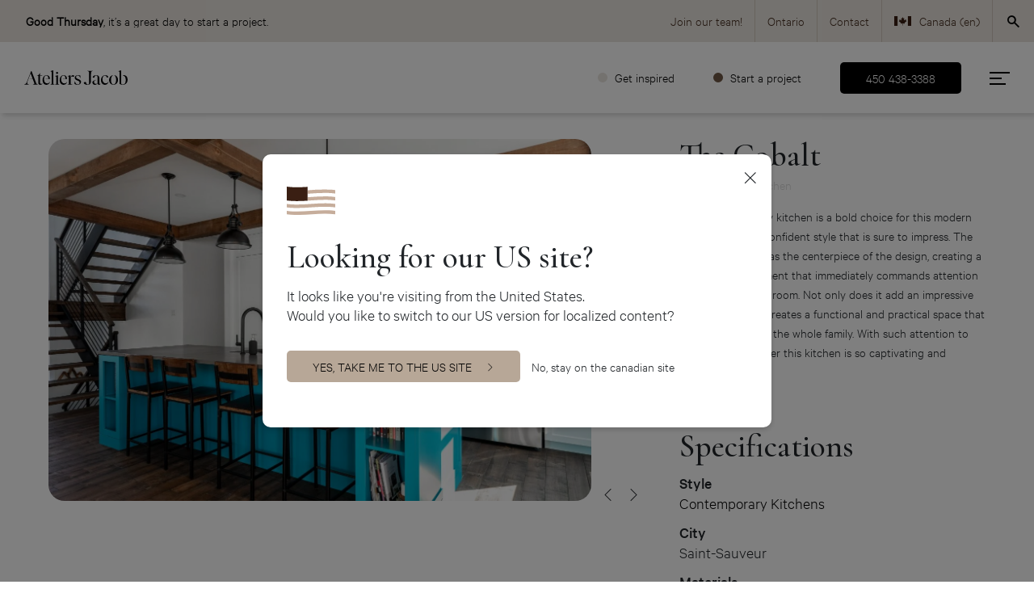

--- FILE ---
content_type: text/html; charset=UTF-8
request_url: https://www.ateliersjacob.com/en/cabinets/kitchens/contemporary-kitchens/p/the-cobalt/
body_size: 12987
content:
<!DOCTYPE html>
<html class="no-js no-touch" lang="en-CA">
<head class="language-en the-cobalt">
  <script type="text/javascript">
    document.documentElement.className = document.documentElement.className.replace(/\bno-js\b/, 'has-js');
    function hastouch() { document.documentElement.className = document.documentElement.className.replace(/\bno-touch\b/, 'has-touch');  }
    function picture(el) { el.style.opacity = 1; }
    function ready(el){ el.dataset.loaded = true; }
    function header() {
      jQuery('body').css('--header-height', jQuery('.header').outerHeight() + 'px');
      jQuery('body').css('--breadcrumb-height', jQuery('.breadcrumb').length ? jQuery('.breadcrumb').outerHeight() + 'px' : '0px');
      jQuery('body').css('--top-bar-height', jQuery('.top-bar').length ? jQuery('.top-bar').outerHeight() + 'px' : '0px');
    }
  </script>
      <!-- Google Tag Manager -->
  <script>(function(w,d,s,l,i){w[l]=w[l]||[];w[l].push({'gtm.start':
  new Date().getTime(),event:'gtm.js'});var f=d.getElementsByTagName(s)[0],
  j=d.createElement(s),dl=l!='dataLayer'?'&l='+l:'';j.async=true;j.src=
  'https://www.googletagmanager.com/gtm.js?id='+i+dl;f.parentNode.insertBefore(j,f);
  })(window,document,'script','dataLayer','GTM-TKCSK34');</script>
  <!-- End Google Tag Manager -->
    <meta charset="UTF-8">
  <!--[if IE ]><meta http-equiv="X-UA-Compatible" content="IE=edge"><![endif]-->
  <title>The Cobalt | Ateliers Jacob</title>
  <meta name="viewport" content="width=device-width, initial-scale=1.0, maximum-scale=1.0">
  <meta name="title" content="The Cobalt | Ateliers Jacob">
  <meta name="copyright" content="All rights reserved Ateliers Jacob">
  <link rel="apple-touch-icon-precomposed" sizes="57x57" href="/img/favicon/ateliers-jacob/apple-touch-icon-57x57.png" />
  <link rel="apple-touch-icon-precomposed" sizes="114x114" href="/img/favicon/ateliers-jacob/apple-touch-icon-114x114.png" />
  <link rel="apple-touch-icon-precomposed" sizes="72x72" href="/img/favicon/ateliers-jacob/apple-touch-icon-72x72.png" />
  <link rel="apple-touch-icon-precomposed" sizes="144x144" href="/img/favicon/ateliers-jacob/apple-touch-icon-144x144.png" />
  <link rel="apple-touch-icon-precomposed" sizes="60x60" href="/img/favicon/ateliers-jacob/apple-touch-icon-60x60.png" />
  <link rel="apple-touch-icon-precomposed" sizes="120x120" href="/img/favicon/ateliers-jacob/apple-touch-icon-120x120.png" />
  <link rel="apple-touch-icon-precomposed" sizes="76x76" href="/img/favicon/ateliers-jacob/apple-touch-icon-76x76.png" />
  <link rel="apple-touch-icon-precomposed" sizes="152x152" href="/img/favicon/ateliers-jacob/apple-touch-icon-152x152.png" />
  <link rel="icon" type="image/png" href="/img/favicon/ateliers-jacob/favicon-196x196.png" sizes="196x196" />
  <link rel="icon" type="image/png" href="/img/favicon/ateliers-jacob/favicon-96x96.png" sizes="96x96" />
  <link rel="icon" type="image/png" href="/img/favicon/ateliers-jacob/favicon-32x32.png" sizes="32x32" />
  <link rel="icon" type="image/png" href="/img/favicon/ateliers-jacob/favicon-16x16.png" sizes="16x16" />
  <link rel="icon" type="image/png" href="/img/favicon/ateliers-jacob/favicon-128.png" sizes="128x128" />
  <meta name="application-name" content="Ateliers Jacob"/>
  <meta name="msapplication-TileColor" content="#FFFFFF" />
  <meta name="msapplication-TileImage" content="/img/favicon/ateliers-jacob/mstile-144x144.png" />
  <meta name="msapplication-square70x70logo" content="/img/favicon/ateliers-jacob/mstile-70x70.png" />
  <meta name="msapplication-square150x150logo" content="/img/favicon/ateliers-jacob/mstile-150x150.png" />
  <meta name="msapplication-wide310x150logo" content="/img/favicon/ateliers-jacob/mstile-310x150.png" />
  <meta name="msapplication-square310x310logo" content="/img/favicon/ateliers-jacob/mstile-310x310.png" />
    <meta name="facebook-domain-verification" content="nimtfyojwh1nccn4xdu9ubybfrl4gp" />
    <meta name='robots' content='index, follow, max-image-preview:large, max-snippet:-1, max-video-preview:-1' />
	<style>img:is([sizes="auto" i], [sizes^="auto," i]) { contain-intrinsic-size: 3000px 1500px }</style>
	<link rel="alternate" hreflang="fr-ca" href="https://www.ateliersjacob.com/armoires/cuisines/cuisines-contemporaines/r/la-cobalt/" />
<link rel="alternate" hreflang="en-ca" href="https://www.ateliersjacob.com/en/cabinets/kitchens/contemporary-kitchens/p/the-cobalt/" />
<link rel="alternate" hreflang="en-us" href="https://www.ateliersjacob.com/en-us/cabinets/kitchens/contemporary-kitchens/p/the-cobalt/" />
<link rel="alternate" hreflang="x-default" href="https://www.ateliersjacob.com/armoires/cuisines/cuisines-contemporaines/r/la-cobalt/" />

<!-- Google Tag Manager for WordPress by gtm4wp.com -->
<script data-cfasync="false" data-pagespeed-no-defer>
	var gtm4wp_datalayer_name = "dataLayer";
	var dataLayer = dataLayer || [];
</script>
<!-- End Google Tag Manager for WordPress by gtm4wp.com -->
	<!-- This site is optimized with the Yoast SEO plugin v25.9 - https://yoast.com/wordpress/plugins/seo/ -->
	<meta name="description" content="Discover our Cobalt kitchen. The particularity of this kitchen is its bright blue island, its granite countertop and its hidden pantry." />
	<link rel="canonical" href="https://www.ateliersjacob.com/en/cabinets/kitchens/contemporary-kitchens/p/the-cobalt/" />
	<meta property="og:locale" content="en_CA" />
	<meta property="og:type" content="article" />
	<meta property="og:title" content="The Cobalt | Ateliers Jacob" />
	<meta property="og:description" content="Discover our Cobalt kitchen. The particularity of this kitchen is its bright blue island, its granite countertop and its hidden pantry." />
	<meta property="og:url" content="https://www.ateliersjacob.com/en/cabinets/kitchens/contemporary-kitchens/p/the-cobalt/" />
	<meta property="og:site_name" content="Ateliers Jacob" />
	<meta property="article:publisher" content="https://www.facebook.com/AteliersJacob" />
	<meta property="article:modified_time" content="2023-04-06T17:16:19+00:00" />
	<meta property="og:image" content="https://www.ateliersjacob.com/app/uploads/2021/04/ateliersjacob-98merisiers-05-1372x915.jpg" />
	<meta property="og:image:width" content="1372" />
	<meta property="og:image:height" content="915" />
	<meta property="og:image:type" content="image/jpeg" />
	<meta name="twitter:card" content="summary_large_image" />
	<script type="application/ld+json" class="yoast-schema-graph">{"@context":"https://schema.org","@graph":[{"@type":"WebPage","@id":"https://www.ateliersjacob.com/en/cabinets/kitchens/contemporary-kitchens/p/the-cobalt/","url":"https://www.ateliersjacob.com/en/cabinets/kitchens/contemporary-kitchens/p/the-cobalt/","name":"The Cobalt | Ateliers Jacob","isPartOf":{"@id":"https://www.ateliersjacob.com/en/#website"},"primaryImageOfPage":{"@id":"https://www.ateliersjacob.com/en/cabinets/kitchens/contemporary-kitchens/p/the-cobalt/#primaryimage"},"image":{"@id":"https://www.ateliersjacob.com/en/cabinets/kitchens/contemporary-kitchens/p/the-cobalt/#primaryimage"},"thumbnailUrl":"https://www.ateliersjacob.com/app/uploads/2021/04/ateliersjacob-98merisiers-05.jpg","datePublished":"2021-04-20T13:27:30+00:00","dateModified":"2023-04-06T17:16:19+00:00","description":"Discover our Cobalt kitchen. The particularity of this kitchen is its bright blue island, its granite countertop and its hidden pantry.","breadcrumb":{"@id":"https://www.ateliersjacob.com/en/cabinets/kitchens/contemporary-kitchens/p/the-cobalt/#breadcrumb"},"inLanguage":"en-CA","potentialAction":[{"@type":"ReadAction","target":["https://www.ateliersjacob.com/en/cabinets/kitchens/contemporary-kitchens/p/the-cobalt/"]}]},{"@type":"ImageObject","inLanguage":"en-CA","@id":"https://www.ateliersjacob.com/en/cabinets/kitchens/contemporary-kitchens/p/the-cobalt/#primaryimage","url":"https://www.ateliersjacob.com/app/uploads/2021/04/ateliersjacob-98merisiers-05.jpg","contentUrl":"https://www.ateliersjacob.com/app/uploads/2021/04/ateliersjacob-98merisiers-05.jpg","width":7200,"height":4800,"caption":"Modern Kitchen with a central island in invigorating colors."},{"@type":"BreadcrumbList","@id":"https://www.ateliersjacob.com/en/cabinets/kitchens/contemporary-kitchens/p/the-cobalt/#breadcrumb","itemListElement":[{"@type":"ListItem","position":1,"name":"Home","item":"https://www.ateliersjacob.com/en/index/"},{"@type":"ListItem","position":2,"name":"Custom cabinets","item":"https://www.ateliersjacob.com/en/cabinets/"},{"@type":"ListItem","position":3,"name":"Kitchen Cabinets","item":"https://www.ateliersjacob.com/en/cabinets/kitchens/"},{"@type":"ListItem","position":4,"name":"Contemporary Kitchens","item":"https://www.ateliersjacob.com/en/cabinets/kitchens/contemporary-kitchens/"},{"@type":"ListItem","position":5,"name":"The Cobalt"}]},{"@type":"WebSite","@id":"https://www.ateliersjacob.com/en/#website","url":"https://www.ateliersjacob.com/en/","name":"Ateliers Jacob","description":"","publisher":{"@id":"https://www.ateliersjacob.com/en/#organization"},"potentialAction":[{"@type":"SearchAction","target":{"@type":"EntryPoint","urlTemplate":"https://www.ateliersjacob.com/en/?s={search_term_string}"},"query-input":{"@type":"PropertyValueSpecification","valueRequired":true,"valueName":"search_term_string"}}],"inLanguage":"en-CA"},{"@type":"Organization","@id":"https://www.ateliersjacob.com/en/#organization","name":"Ateliers Jacob","url":"https://www.ateliersjacob.com/en/","logo":{"@type":"ImageObject","inLanguage":"en-CA","@id":"https://www.ateliersjacob.com/en/#/schema/logo/image/","url":"https://www.ateliersjacob.com/app/uploads/2021/03/logo-noir-horizontale-rgb.jpg","contentUrl":"https://www.ateliersjacob.com/app/uploads/2021/03/logo-noir-horizontale-rgb.jpg","width":6458,"height":908,"caption":"Ateliers Jacob"},"image":{"@id":"https://www.ateliersjacob.com/en/#/schema/logo/image/"},"sameAs":["https://www.facebook.com/AteliersJacob","https://www.instagram.com/ateliersjacob/","https://www.linkedin.com/company/ateliers-jacob-cuisine-&amp;-espace/"]}]}</script>
	<!-- / Yoast SEO plugin. -->


<link rel='dns-prefetch' href='//maps.googleapis.com' />
<link rel='dns-prefetch' href='//cdnjs.cloudflare.com' />
<link rel='stylesheet' id='ateliersjacob-css' href='https://www.ateliersjacob.com/css/styles-aj.min.css?ver=1.7.33' type='text/css' media='all' />
<link rel='stylesheet' id='fancybox-css' href='https://cdnjs.cloudflare.com/ajax/libs/fancybox/3.5.7/jquery.fancybox.min.css?ver=1.7.33' type='text/css' media='all' />
<script type="text/javascript" id="wpml-cookie-js-extra">
/* <![CDATA[ */
var wpml_cookies = {"wp-wpml_current_language":{"value":"en","expires":1,"path":"\/"}};
var wpml_cookies = {"wp-wpml_current_language":{"value":"en","expires":1,"path":"\/"}};
/* ]]> */
</script>
<script type="text/javascript" src="https://www.ateliersjacob.com/app/plugins/sitepress-multilingual-cms/res/js/cookies/language-cookie.js?ver=476000" id="wpml-cookie-js" defer="defer" data-wp-strategy="defer"></script>
<script type="text/javascript" src="https://www.ateliersjacob.com/wp-includes/js/jquery/jquery.min.js?ver=3.7.1" id="jquery-core-js"></script>
<script type="text/javascript" src="https://www.ateliersjacob.com/wp-includes/js/jquery/jquery-migrate.min.js?ver=3.4.1" id="jquery-migrate-js"></script>
<script type="text/javascript" src="https://maps.googleapis.com/maps/api/js?key=AIzaSyCf8c1vRhO0MHOj2m86xWEPb2ezUmTjavE&amp;libraries=places%2Cgeometry&amp;language=en&amp;callback=Function.prototype&amp;ver=6.8.3" id="mlmi-locator-google-maps-js"></script>
<meta name="generator" content="WPML ver:4.7.6 stt:1,66,4;" />

<!-- Google Tag Manager for WordPress by gtm4wp.com -->
<!-- GTM Container placement set to off -->
<script data-cfasync="false" data-pagespeed-no-defer>
	var dataLayer_content = {"pagePostType":"project","pagePostType2":"single-project","pagePostAuthor":"Paul Alexandre Lefebvre"};
	dataLayer.push( dataLayer_content );
</script>
<script data-cfasync="false" data-pagespeed-no-defer>
	console.warn && console.warn("[GTM4WP] Google Tag Manager container code placement set to OFF !!!");
	console.warn && console.warn("[GTM4WP] Data layer codes are active but GTM container must be loaded using custom coding !!!");
</script>
<!-- End Google Tag Manager for WordPress by gtm4wp.com -->  <link rel="preconnect" href="https://fonts.googleapis.com">
  <link rel="preconnect" href="https://fonts.gstatic.com" crossorigin>
  <style id="" media="all">/* cyrillic-ext */
@font-face {
  font-family: 'Cormorant Garamond';
  font-style: italic;
  font-weight: 300;
  font-display: swap;
  src: url(/fonts.gstatic.com/s/cormorantgaramond/v21/co3ZmX5slCNuHLi8bLeY9MK7whWMhyjYrEtFmSqn7B6DxjY.woff2) format('woff2');
  unicode-range: U+0460-052F, U+1C80-1C8A, U+20B4, U+2DE0-2DFF, U+A640-A69F, U+FE2E-FE2F;
}
/* cyrillic */
@font-face {
  font-family: 'Cormorant Garamond';
  font-style: italic;
  font-weight: 300;
  font-display: swap;
  src: url(/fonts.gstatic.com/s/cormorantgaramond/v21/co3ZmX5slCNuHLi8bLeY9MK7whWMhyjYrEtMmSqn7B6DxjY.woff2) format('woff2');
  unicode-range: U+0301, U+0400-045F, U+0490-0491, U+04B0-04B1, U+2116;
}
/* vietnamese */
@font-face {
  font-family: 'Cormorant Garamond';
  font-style: italic;
  font-weight: 300;
  font-display: swap;
  src: url(/fonts.gstatic.com/s/cormorantgaramond/v21/co3ZmX5slCNuHLi8bLeY9MK7whWMhyjYrEtHmSqn7B6DxjY.woff2) format('woff2');
  unicode-range: U+0102-0103, U+0110-0111, U+0128-0129, U+0168-0169, U+01A0-01A1, U+01AF-01B0, U+0300-0301, U+0303-0304, U+0308-0309, U+0323, U+0329, U+1EA0-1EF9, U+20AB;
}
/* latin-ext */
@font-face {
  font-family: 'Cormorant Garamond';
  font-style: italic;
  font-weight: 300;
  font-display: swap;
  src: url(/fonts.gstatic.com/s/cormorantgaramond/v21/co3ZmX5slCNuHLi8bLeY9MK7whWMhyjYrEtGmSqn7B6DxjY.woff2) format('woff2');
  unicode-range: U+0100-02BA, U+02BD-02C5, U+02C7-02CC, U+02CE-02D7, U+02DD-02FF, U+0304, U+0308, U+0329, U+1D00-1DBF, U+1E00-1E9F, U+1EF2-1EFF, U+2020, U+20A0-20AB, U+20AD-20C0, U+2113, U+2C60-2C7F, U+A720-A7FF;
}
/* latin */
@font-face {
  font-family: 'Cormorant Garamond';
  font-style: italic;
  font-weight: 300;
  font-display: swap;
  src: url(/fonts.gstatic.com/s/cormorantgaramond/v21/co3ZmX5slCNuHLi8bLeY9MK7whWMhyjYrEtImSqn7B6D.woff2) format('woff2');
  unicode-range: U+0000-00FF, U+0131, U+0152-0153, U+02BB-02BC, U+02C6, U+02DA, U+02DC, U+0304, U+0308, U+0329, U+2000-206F, U+20AC, U+2122, U+2191, U+2193, U+2212, U+2215, U+FEFF, U+FFFD;
}
/* cyrillic-ext */
@font-face {
  font-family: 'Cormorant Garamond';
  font-style: italic;
  font-weight: 500;
  font-display: swap;
  src: url(/fonts.gstatic.com/s/cormorantgaramond/v21/co3ZmX5slCNuHLi8bLeY9MK7whWMhyjYrEtFmSqn7B6DxjY.woff2) format('woff2');
  unicode-range: U+0460-052F, U+1C80-1C8A, U+20B4, U+2DE0-2DFF, U+A640-A69F, U+FE2E-FE2F;
}
/* cyrillic */
@font-face {
  font-family: 'Cormorant Garamond';
  font-style: italic;
  font-weight: 500;
  font-display: swap;
  src: url(/fonts.gstatic.com/s/cormorantgaramond/v21/co3ZmX5slCNuHLi8bLeY9MK7whWMhyjYrEtMmSqn7B6DxjY.woff2) format('woff2');
  unicode-range: U+0301, U+0400-045F, U+0490-0491, U+04B0-04B1, U+2116;
}
/* vietnamese */
@font-face {
  font-family: 'Cormorant Garamond';
  font-style: italic;
  font-weight: 500;
  font-display: swap;
  src: url(/fonts.gstatic.com/s/cormorantgaramond/v21/co3ZmX5slCNuHLi8bLeY9MK7whWMhyjYrEtHmSqn7B6DxjY.woff2) format('woff2');
  unicode-range: U+0102-0103, U+0110-0111, U+0128-0129, U+0168-0169, U+01A0-01A1, U+01AF-01B0, U+0300-0301, U+0303-0304, U+0308-0309, U+0323, U+0329, U+1EA0-1EF9, U+20AB;
}
/* latin-ext */
@font-face {
  font-family: 'Cormorant Garamond';
  font-style: italic;
  font-weight: 500;
  font-display: swap;
  src: url(/fonts.gstatic.com/s/cormorantgaramond/v21/co3ZmX5slCNuHLi8bLeY9MK7whWMhyjYrEtGmSqn7B6DxjY.woff2) format('woff2');
  unicode-range: U+0100-02BA, U+02BD-02C5, U+02C7-02CC, U+02CE-02D7, U+02DD-02FF, U+0304, U+0308, U+0329, U+1D00-1DBF, U+1E00-1E9F, U+1EF2-1EFF, U+2020, U+20A0-20AB, U+20AD-20C0, U+2113, U+2C60-2C7F, U+A720-A7FF;
}
/* latin */
@font-face {
  font-family: 'Cormorant Garamond';
  font-style: italic;
  font-weight: 500;
  font-display: swap;
  src: url(/fonts.gstatic.com/s/cormorantgaramond/v21/co3ZmX5slCNuHLi8bLeY9MK7whWMhyjYrEtImSqn7B6D.woff2) format('woff2');
  unicode-range: U+0000-00FF, U+0131, U+0152-0153, U+02BB-02BC, U+02C6, U+02DA, U+02DC, U+0304, U+0308, U+0329, U+2000-206F, U+20AC, U+2122, U+2191, U+2193, U+2212, U+2215, U+FEFF, U+FFFD;
}
/* cyrillic-ext */
@font-face {
  font-family: 'Cormorant Garamond';
  font-style: normal;
  font-weight: 300;
  font-display: swap;
  src: url(/fonts.gstatic.com/s/cormorantgaramond/v21/co3bmX5slCNuHLi8bLeY9MK7whWMhyjYpHtKky2F7i6C.woff2) format('woff2');
  unicode-range: U+0460-052F, U+1C80-1C8A, U+20B4, U+2DE0-2DFF, U+A640-A69F, U+FE2E-FE2F;
}
/* cyrillic */
@font-face {
  font-family: 'Cormorant Garamond';
  font-style: normal;
  font-weight: 300;
  font-display: swap;
  src: url(/fonts.gstatic.com/s/cormorantgaramond/v21/co3bmX5slCNuHLi8bLeY9MK7whWMhyjYrXtKky2F7i6C.woff2) format('woff2');
  unicode-range: U+0301, U+0400-045F, U+0490-0491, U+04B0-04B1, U+2116;
}
/* vietnamese */
@font-face {
  font-family: 'Cormorant Garamond';
  font-style: normal;
  font-weight: 300;
  font-display: swap;
  src: url(/fonts.gstatic.com/s/cormorantgaramond/v21/co3bmX5slCNuHLi8bLeY9MK7whWMhyjYpntKky2F7i6C.woff2) format('woff2');
  unicode-range: U+0102-0103, U+0110-0111, U+0128-0129, U+0168-0169, U+01A0-01A1, U+01AF-01B0, U+0300-0301, U+0303-0304, U+0308-0309, U+0323, U+0329, U+1EA0-1EF9, U+20AB;
}
/* latin-ext */
@font-face {
  font-family: 'Cormorant Garamond';
  font-style: normal;
  font-weight: 300;
  font-display: swap;
  src: url(/fonts.gstatic.com/s/cormorantgaramond/v21/co3bmX5slCNuHLi8bLeY9MK7whWMhyjYp3tKky2F7i6C.woff2) format('woff2');
  unicode-range: U+0100-02BA, U+02BD-02C5, U+02C7-02CC, U+02CE-02D7, U+02DD-02FF, U+0304, U+0308, U+0329, U+1D00-1DBF, U+1E00-1E9F, U+1EF2-1EFF, U+2020, U+20A0-20AB, U+20AD-20C0, U+2113, U+2C60-2C7F, U+A720-A7FF;
}
/* latin */
@font-face {
  font-family: 'Cormorant Garamond';
  font-style: normal;
  font-weight: 300;
  font-display: swap;
  src: url(/fonts.gstatic.com/s/cormorantgaramond/v21/co3bmX5slCNuHLi8bLeY9MK7whWMhyjYqXtKky2F7g.woff2) format('woff2');
  unicode-range: U+0000-00FF, U+0131, U+0152-0153, U+02BB-02BC, U+02C6, U+02DA, U+02DC, U+0304, U+0308, U+0329, U+2000-206F, U+20AC, U+2122, U+2191, U+2193, U+2212, U+2215, U+FEFF, U+FFFD;
}
/* cyrillic-ext */
@font-face {
  font-family: 'Cormorant Garamond';
  font-style: normal;
  font-weight: 500;
  font-display: swap;
  src: url(/fonts.gstatic.com/s/cormorantgaramond/v21/co3bmX5slCNuHLi8bLeY9MK7whWMhyjYpHtKky2F7i6C.woff2) format('woff2');
  unicode-range: U+0460-052F, U+1C80-1C8A, U+20B4, U+2DE0-2DFF, U+A640-A69F, U+FE2E-FE2F;
}
/* cyrillic */
@font-face {
  font-family: 'Cormorant Garamond';
  font-style: normal;
  font-weight: 500;
  font-display: swap;
  src: url(/fonts.gstatic.com/s/cormorantgaramond/v21/co3bmX5slCNuHLi8bLeY9MK7whWMhyjYrXtKky2F7i6C.woff2) format('woff2');
  unicode-range: U+0301, U+0400-045F, U+0490-0491, U+04B0-04B1, U+2116;
}
/* vietnamese */
@font-face {
  font-family: 'Cormorant Garamond';
  font-style: normal;
  font-weight: 500;
  font-display: swap;
  src: url(/fonts.gstatic.com/s/cormorantgaramond/v21/co3bmX5slCNuHLi8bLeY9MK7whWMhyjYpntKky2F7i6C.woff2) format('woff2');
  unicode-range: U+0102-0103, U+0110-0111, U+0128-0129, U+0168-0169, U+01A0-01A1, U+01AF-01B0, U+0300-0301, U+0303-0304, U+0308-0309, U+0323, U+0329, U+1EA0-1EF9, U+20AB;
}
/* latin-ext */
@font-face {
  font-family: 'Cormorant Garamond';
  font-style: normal;
  font-weight: 500;
  font-display: swap;
  src: url(/fonts.gstatic.com/s/cormorantgaramond/v21/co3bmX5slCNuHLi8bLeY9MK7whWMhyjYp3tKky2F7i6C.woff2) format('woff2');
  unicode-range: U+0100-02BA, U+02BD-02C5, U+02C7-02CC, U+02CE-02D7, U+02DD-02FF, U+0304, U+0308, U+0329, U+1D00-1DBF, U+1E00-1E9F, U+1EF2-1EFF, U+2020, U+20A0-20AB, U+20AD-20C0, U+2113, U+2C60-2C7F, U+A720-A7FF;
}
/* latin */
@font-face {
  font-family: 'Cormorant Garamond';
  font-style: normal;
  font-weight: 500;
  font-display: swap;
  src: url(/fonts.gstatic.com/s/cormorantgaramond/v21/co3bmX5slCNuHLi8bLeY9MK7whWMhyjYqXtKky2F7g.woff2) format('woff2');
  unicode-range: U+0000-00FF, U+0131, U+0152-0153, U+02BB-02BC, U+02C6, U+02DA, U+02DC, U+0304, U+0308, U+0329, U+2000-206F, U+20AC, U+2122, U+2191, U+2193, U+2212, U+2215, U+FEFF, U+FFFD;
}
</style>
</head>
<body class="language-en the-cobalt" ontouchstart="hastouch()">

<!-- Google Tag Manager (noscript) -->
<noscript><iframe src="https://www.googletagmanager.com/ns.html?id=GTM-TKCSK34"
height="0" width="0" style="display:none;visibility:hidden"></iframe></noscript>
<!-- End Google Tag Manager (noscript) -->
<div class="app">
  <header class="header">
    <div class="top-bar">
      <div class="top-bar__content text-content">
            <div aria-hidden="true" data-style="top-bar" data-settings='{"appear_preset":"page_load"}' data-schedule='{"schedule_preset":"always","start":null,"end":null}' data-dismiss='{"dismiss_preset":"always_on","duration":"","unit":false}' class="featured-message featured-message--style-top-bar --dynamic-text">
                        <div class="featured-message__container">
                        <button class="featured-message__close" aria-label="Close" type="button"><i class="icon-close"></i></button>
                <div class="featured-message__content">
                              <div class="featured-message__image">
                        <picture  class="picture picture-23846">
	<source srcset="https://www.ateliersjacob.com/app/uploads/2024/10/ateliersjacob-erik-kitchen-93-440x660.jpg.webp 1x, https://www.ateliersjacob.com/app/uploads/2024/10/ateliersjacob-erik-kitchen-93-880x1320.jpg.webp 2x" type="image/webp">
	<img loading="lazy" onload="picture(this)" src="https://www.ateliersjacob.com/app/uploads/2024/10/ateliersjacob-erik-kitchen-93-440x660.jpg" srcset="https://www.ateliersjacob.com/app/uploads/2024/10/ateliersjacob-erik-kitchen-93-440x660.jpg 1x, https://www.ateliersjacob.com/app/uploads/2024/10/ateliersjacob-erik-kitchen-93-880x1320.jpg 2x" alt="">
</picture>
                        </div>
                                        <div class="featured-message__text-content text-content">
                        <p><b><span class="dynamic-text" data-dynamic="Good %week_day%">Hello</span></b>, it&rsquo;s a great day to start a project.</p>
          </div>
                                                </div>
              </div>
          </div>
        </div>
              <ul class="main-menu"><li class="main-menu__item"><a href="https://www.ateliersjacob.com/en/career/" class="main-menu__link">Join our team!</a></li>
<li class="main-menu__item main-menu__item--mobile-search"><a href="/en/?s=" class="main-menu__link">Search</a></li>
<li class="main-menu__item"><a href="https://www.ateliersjacob.com/en/cabinet-maker-toronto/" class="main-menu__link">Ontario</a></li>
<li class="main-menu__item"><a href="https://www.ateliersjacob.com/en/contact/" class="main-menu__link">Contact</a></li>
<li class="main-menu__item main-menu__item--parent main-menu__item--language-switcher"><a title="Switch to Canada (en)" href="https://www.ateliersjacob.com/en/cabinets/kitchens/contemporary-kitchens/p/the-cobalt/" class="main-menu__link"><span class="wpml-ls-native" lang="en">Canada (en)</span></a>
	<ul class="main-menu__sub-menu main-menu__sub-menu--1">
  <li class="main-menu__sub-menu__item main-menu__sub-menu--1__item main-menu__item--language-switcher"><a title="Switch to Canada (fr)" href="https://www.ateliersjacob.com/armoires/cuisines/cuisines-contemporaines/r/la-cobalt/" class="main-menu__sub-menu__link main-menu__sub-menu--1__link"><span class="wpml-ls-native" lang="fr">Canada (fr)</span></a></li>
  <li class="main-menu__sub-menu__item main-menu__sub-menu--1__item main-menu__item--language-switcher"><a title="Switch to USA (en)" href="https://www.ateliersjacob.com/en-us/cabinets/kitchens/contemporary-kitchens/p/the-cobalt/" class="main-menu__sub-menu__link main-menu__sub-menu--1__link"><span class="wpml-ls-native" lang="en-us">USA (en)</span></a></li>
</ul>
</li>
</ul>        <button class="header__search-btn btn-search"><i class="icon-search-1"></i></button>
        <div class="header__search">
          <form role="search" method="get" id="searchform" class="searchform" action="https://www.ateliersjacob.com/en/">
				<div>
					<label class="screen-reader-text" for="s">Search for:</label>
					<input type="text" value="" name="s" id="s" />
					<input type="submit" id="searchsubmit" value="Search" />
				</div>
			</form>          <button class="header__search__submit"><i class="icon-angle-right"></i></button>
        </div>
          </div>
    <div class="header-wrapper has-secondary-menu">
      <div class="header__brand">
        <a href="https://www.ateliersjacob.com/en/">
          <img src="/img/elements/ateliers-jacob.svg" alt="Ateliers Jacob">
        </a>
      </div>
              <ul class="quick-links"><li class="quick-links__item"><div class="pastille" style="background-color:#e9e4de;"></div><a href="https://www.ateliersjacob.com/en/kitchen-inspiration/" class="quick-links__link">Get inspired</a></li>
<li class="quick-links__item"><div class="pastille" style="background-color:#705946;"></div><a href="https://www.ateliersjacob.com/en/start-a-project/" class="quick-links__link">Start a project</a></li>
</ul>                    <a class="header__phone" href="tel:+14504383388">450 438-3388</a>
            <ul class="main-menu"><li class="main-menu__item main-menu__item--parent main-menu__item--language-switcher"><a title="Switch to Canada (en)" href="https://www.ateliersjacob.com/en/cabinets/kitchens/contemporary-kitchens/p/the-cobalt/" class="main-menu__link"><span class="wpml-ls-native" lang="en">Canada (en)</span></a>
	<ul class="main-menu__sub-menu main-menu__sub-menu--1">
  <li class="main-menu__sub-menu__item main-menu__sub-menu--1__item main-menu__item--language-switcher"><a title="Switch to Canada (fr)" href="https://www.ateliersjacob.com/armoires/cuisines/cuisines-contemporaines/r/la-cobalt/" class="main-menu__sub-menu__link main-menu__sub-menu--1__link"><span class="wpml-ls-native" lang="fr">Canada (fr)</span></a></li>
  <li class="main-menu__sub-menu__item main-menu__sub-menu--1__item main-menu__item--language-switcher"><a title="Switch to USA (en)" href="https://www.ateliersjacob.com/en-us/cabinets/kitchens/contemporary-kitchens/p/the-cobalt/" class="main-menu__sub-menu__link main-menu__sub-menu--1__link"><span class="wpml-ls-native" lang="en-us">USA (en)</span></a></li>
</ul>
</li>
</ul>              <button class="header__burger burger" aria-label="menu" aria-expanded="false" aria-controls="navigation">
          <div class="burger__el burger__el--top"></div>
          <div class="burger__el burger__el--middle"></div>
          <div class="burger__el burger__el--bottom"></div>
        </button>
          </div>
        <div class="navigation">
      <div class="navigation__wrapper">
                  <div class="header__cta menu-cta">
            <div class="menu-cta__image"><picture  class="picture picture-17979">
	<source srcset="https://www.ateliersjacob.com/app/uploads/2023/12/ateliers-jacob-kitchen-cabinet-440x470.jpg.webp 1x, https://www.ateliersjacob.com/app/uploads/2023/12/ateliers-jacob-kitchen-cabinet-880x940.jpg.webp 2x" type="image/webp">
	<img loading="lazy" onload="picture(this)" src="https://www.ateliersjacob.com/app/uploads/2023/12/ateliers-jacob-kitchen-cabinet-440x470.jpg" srcset="https://www.ateliersjacob.com/app/uploads/2023/12/ateliers-jacob-kitchen-cabinet-440x470.jpg 1x, https://www.ateliersjacob.com/app/uploads/2023/12/ateliers-jacob-kitchen-cabinet-880x940.jpg 2x" alt="Cuisine contemporaine d'Ateliers Jacob avec un grand ilot central">
</picture>
</div>
            <div class="menu-cta__content">
              <div class="menu-cta__title">Kitchen Inspiration · New! </div>
              <div class="menu-cta__description">Discover our featured projects in a unique interface that will inspire you!</div>
              <div class="menu-cta__link"><a href="/en/kitchen-inspiration/" target="">GET INSPIRED</a></div>
            </div>
          </div>
                <ul class="main-menu"><li class="main-menu__item"><a href="https://www.ateliersjacob.com/en/start-a-project/" class="main-menu__link">Start a project</a></li>
<li class="main-menu__item main-menu__item--parent"><a href="https://www.ateliersjacob.com/en/cabinets/kitchens/" class="main-menu__link">Our Kitchens</a>
	<ul class="main-menu__sub-menu main-menu__sub-menu--1">
  <li class="main-menu__sub-menu__item main-menu__sub-menu--1__item"><a href="https://www.ateliersjacob.com/en/cabinets/kitchens/transitional-kitchen/" class="main-menu__sub-menu__link main-menu__sub-menu--1__link">Transitional Kitchens</a></li>
  <li class="main-menu__sub-menu__item main-menu__sub-menu--1__item"><a href="https://www.ateliersjacob.com/en/cabinets/kitchens/farmhouse/" class="main-menu__sub-menu__link main-menu__sub-menu--1__link">Farmhouse Kitchens</a></li>
  <li class="main-menu__sub-menu__item main-menu__sub-menu--1__item"><a href="https://www.ateliersjacob.com/en/cabinets/kitchens/modern-kitchen/" class="main-menu__sub-menu__link main-menu__sub-menu--1__link">Modern Kitchens</a></li>
  <li class="main-menu__sub-menu__item main-menu__sub-menu--1__item"><a href="https://www.ateliersjacob.com/en/cabinets/kitchens/contemporary-kitchens/" class="main-menu__sub-menu__link main-menu__sub-menu--1__link">Contemporary Kitchens</a></li>
  <li class="main-menu__sub-menu__item main-menu__sub-menu--1__item"><a href="https://www.ateliersjacob.com/en/cabinets/kitchens/classic-kitchens/" class="main-menu__sub-menu__link main-menu__sub-menu--1__link">Classic kitchens</a></li>
</ul>
</li>
<li class="main-menu__item main-menu__item--parent"><a href="https://www.ateliersjacob.com/en/cabinets/" class="main-menu__link">Custom cabinets</a>
	<ul class="main-menu__sub-menu main-menu__sub-menu--1">
  <li class="main-menu__sub-menu__item main-menu__sub-menu--1__item"><a href="https://www.ateliersjacob.com/en/cabinets/murphy-bed/" class="main-menu__sub-menu__link main-menu__sub-menu--1__link">Murphy Beds</a></li>
  <li class="main-menu__sub-menu__item main-menu__sub-menu--1__item"><a href="https://www.ateliersjacob.com/en/cabinets/kitchens/" class="main-menu__sub-menu__link main-menu__sub-menu--1__link">Kitchen Cabinets</a></li>
  <li class="main-menu__sub-menu__item main-menu__sub-menu--1__item"><a href="https://www.ateliersjacob.com/en/cabinets/bathrooms/" class="main-menu__sub-menu__link main-menu__sub-menu--1__link">Bathroom Cabinets</a></li>
  <li class="main-menu__sub-menu__item main-menu__sub-menu--1__item"><a href="https://www.ateliersjacob.com/en/cabinets/custom-designs/" class="main-menu__sub-menu__link main-menu__sub-menu--1__link">Custom Projects</a></li>
</ul>
</li>
<li class="main-menu__item"><a href="https://www.ateliersjacob.com/en/designers/" class="main-menu__link">Kitchen Designers</a></li>
<li class="main-menu__item"><a href="https://www.ateliersjacob.com/en/about-us/" class="main-menu__link">About us</a></li>
<li class="main-menu__item"><a href="https://www.ateliersjacob.com/en/contact/" class="main-menu__link">Contact us</a></li>
<li class="main-menu__item"><a href="https://www.ateliersjacob.com/en/blog/" class="main-menu__link">Blog</a></li>
</ul><ul class="mobile-links"><li class="mobile-links__item"><a href="https://www.ateliersjacob.com/en/career/" class="mobile-links__link">Join our team!</a></li>
<li class="mobile-links__item mobile-links__item--mobile-search"><a href="/en/?s=" class="mobile-links__link">Search</a></li>
<li class="mobile-links__item"><a href="https://www.ateliersjacob.com/en/cabinet-maker-toronto/" class="mobile-links__link">Ontario</a></li>
<li class="mobile-links__item"><a href="https://www.ateliersjacob.com/en/contact/" class="mobile-links__link">Contact</a></li>
<li class="mobile-links__item mobile-links__item--parent mobile-links__item--language-switcher"><a title="Switch to Canada (en)" href="https://www.ateliersjacob.com/en/cabinets/kitchens/contemporary-kitchens/p/the-cobalt/" class="mobile-links__link"><span class="wpml-ls-native" lang="en">Canada (en)</span></a>
	<ul class="mobile-links__sub-menu mobile-links__sub-menu--1">
  <li class="mobile-links__sub-menu__item mobile-links__sub-menu--1__item mobile-links__item--language-switcher"><a title="Switch to Canada (fr)" href="https://www.ateliersjacob.com/armoires/cuisines/cuisines-contemporaines/r/la-cobalt/" class="mobile-links__sub-menu__link mobile-links__sub-menu--1__link"><span class="wpml-ls-native" lang="fr">Canada (fr)</span></a></li>
  <li class="mobile-links__sub-menu__item mobile-links__sub-menu--1__item mobile-links__item--language-switcher"><a title="Switch to USA (en)" href="https://www.ateliersjacob.com/en-us/cabinets/kitchens/contemporary-kitchens/p/the-cobalt/" class="mobile-links__sub-menu__link mobile-links__sub-menu--1__link"><span class="wpml-ls-native" lang="en-us">USA (en)</span></a></li>
</ul>
</li>
</ul><ul class="social-icons">
      <li class="social-icons__item"><a href="https://www.facebook.com/AteliersJacob" itemprop="sameAs" target="_blank" alt="Follow us on Facebook"><i class="icon-facebook"></i></a></li>
        <li class="social-icons__item"><a href="https://www.linkedin.com/company/ateliers-jacob/mycompany/" itemprop="sameAs" target="_blank" alt="Follow us on LinkedIn"><i class="icon-linkedin"></i></a></li>
        <li class="social-icons__item"><a href="https://www.instagram.com/ateliersjacob/" itemprop="sameAs" target="_blank" alt="Follow us on Instagram"><i class="icon-instagram"></i></a></li>
            <li class="social-icons__item"><a href="https://www.pinterest.ca/ateliersjacob/" itemprop="sameAs" target="_blank" alt="Follow us on Pinterest"><i class="icon-pinterest"></i></a></li>
  </ul>
      </div>
    </div>
      </header>
  <script> header(); </script>
        <div class="breadcrumb">
          </div>
  
  <main>
    <div class="page-section mt-default mb-2">
      <div class="container">
        <div class="row single-project__header">
          <div class="col col-12 col-md-4 order-md-2 offset-md-1 single-project__wrapper">
            <h1 class="single-project__title">
              The Cobalt            </h1>
            <p class="single-project__taxonomies">
                              <span class="single-project__taxonomies__style">Contemporary Kitchen</span>
                          </p>
            <div class="text-content single-project__content">
              This contemporary kitchen is a bold choice for this modern home, exuding a confident style that is sure to impress. The blue island serves as the centerpiece of the design, creating a striking visual element that immediately commands attention upon entering the room. Not only does it add an impressive touch, but it also creates a functional and practical space that can be enjoyed by the whole family. With such attention to detail, it’s no wonder this kitchen is so captivating and enchanting.            </div>
            <div class="single-project__specs">
              <h2>Specifications</h2>
              <dl>
                                  <div>
                    <dt>Style</dt>
                    <dd>
                                                                        <a href="https://www.ateliersjacob.com/en/cabinets/kitchens/contemporary-kitchens/">Contemporary Kitchens</a>
                                                                  </dd>
                  </div>
                                                  <div>
                    <dt>City</dt>
                    <dd>Saint-Sauveur</dd>
                  </div>
                                
                                  <div>
                    <dt>Materials</dt>
                    <dd>
                                                                        <a href="https://www.ateliersjacob.com/en/cabinets/materials/lacquer/">Lacquer</a>
                                                                                                <a href="https://www.ateliersjacob.com/en/cabinets/materials/polymer/">Polymer</a>
                                                                  </dd>
                  </div>
                                                              </dl>
            </div>
          </div>
          <div class="col col-12 col-md-7 order-md-1 single-project__featured-image">
                        <div class="single-project__gallery js-project-gallery-wrapper">
  <div class="swiper-container">
    <ul class="js-project-gallery swiper-wrapper">
              <li class="single-project__gallery__slide swiper-slide">
          <a href="https://www.ateliersjacob.com/app/uploads/2021/04/ateliersjacob-98merisiers-08-2744x1829.jpg" data-fancybox="project">
          <picture  class="picture picture-6971">
	<source media="(min-width: 1373px)" srcset="https://www.ateliersjacob.com/app/uploads/2021/04/ateliersjacob-98merisiers-08.jpg.webp 1x, https://www.ateliersjacob.com/app/uploads/2021/04/ateliersjacob-98merisiers-08.jpg.webp 2x" type="image/webp">
	<source media="(min-width: 1373px)" srcset="https://www.ateliersjacob.com/app/uploads/2021/04/ateliersjacob-98merisiers-08.jpg 1x, https://www.ateliersjacob.com/app/uploads/2021/04/ateliersjacob-98merisiers-08.jpg 2x">
	<source media="(min-width: 907px)" srcset="https://www.ateliersjacob.com/app/uploads/2021/04/ateliersjacob-98merisiers-08-1372x915.jpg.webp 1x, https://www.ateliersjacob.com/app/uploads/2021/04/ateliersjacob-98merisiers-08-2744x1829.jpg.webp 2x" type="image/webp">
	<source media="(min-width: 907px)" srcset="https://www.ateliersjacob.com/app/uploads/2021/04/ateliersjacob-98merisiers-08-1372x915.jpg 1x, https://www.ateliersjacob.com/app/uploads/2021/04/ateliersjacob-98merisiers-08-2744x1829.jpg 2x">
	<source media="(min-width: 441px)" srcset="https://www.ateliersjacob.com/app/uploads/2021/04/ateliersjacob-98merisiers-08-906x604.jpg.webp 1x, https://www.ateliersjacob.com/app/uploads/2021/04/ateliersjacob-98merisiers-08-1812x1208.jpg.webp 2x" type="image/webp">
	<source media="(min-width: 441px)" srcset="https://www.ateliersjacob.com/app/uploads/2021/04/ateliersjacob-98merisiers-08-906x604.jpg 1x, https://www.ateliersjacob.com/app/uploads/2021/04/ateliersjacob-98merisiers-08-1812x1208.jpg 2x">
	<source srcset="https://www.ateliersjacob.com/app/uploads/2021/04/ateliersjacob-98merisiers-08-440x293.jpg.webp 1x, https://www.ateliersjacob.com/app/uploads/2021/04/ateliersjacob-98merisiers-08-880x587.jpg.webp 2x" type="image/webp">
	<img loading="lazy" onload="picture(this)" src="https://www.ateliersjacob.com/app/uploads/2021/04/ateliersjacob-98merisiers-08-440x293.jpg" srcset="https://www.ateliersjacob.com/app/uploads/2021/04/ateliersjacob-98merisiers-08-440x293.jpg 1x, https://www.ateliersjacob.com/app/uploads/2021/04/ateliersjacob-98merisiers-08-880x587.jpg 2x" alt="White kitchen cabinets with dark stone countertop.">
</picture>
          </a>
        </li>
              <li class="single-project__gallery__slide swiper-slide">
          <a href="https://www.ateliersjacob.com/app/uploads/2021/04/ateliersjacob-98merisiers-40-2744x4116.jpg" data-fancybox="project">
          <picture  class="picture picture-6975">
	<source media="(min-width: 1373px)" srcset="https://www.ateliersjacob.com/app/uploads/2021/04/ateliersjacob-98merisiers-40.jpg.webp 1x, https://www.ateliersjacob.com/app/uploads/2021/04/ateliersjacob-98merisiers-40.jpg.webp 2x" type="image/webp">
	<source media="(min-width: 1373px)" srcset="https://www.ateliersjacob.com/app/uploads/2021/04/ateliersjacob-98merisiers-40.jpg 1x, https://www.ateliersjacob.com/app/uploads/2021/04/ateliersjacob-98merisiers-40.jpg 2x">
	<source media="(min-width: 907px)" srcset="https://www.ateliersjacob.com/app/uploads/2021/04/ateliersjacob-98merisiers-40-1372x2058.jpg.webp 1x, https://www.ateliersjacob.com/app/uploads/2021/04/ateliersjacob-98merisiers-40-2744x4116.jpg.webp 2x" type="image/webp">
	<source media="(min-width: 907px)" srcset="https://www.ateliersjacob.com/app/uploads/2021/04/ateliersjacob-98merisiers-40-1372x2058.jpg 1x, https://www.ateliersjacob.com/app/uploads/2021/04/ateliersjacob-98merisiers-40-2744x4116.jpg 2x">
	<source media="(min-width: 441px)" srcset="https://www.ateliersjacob.com/app/uploads/2021/04/ateliersjacob-98merisiers-40-906x1359.jpg.webp 1x, https://www.ateliersjacob.com/app/uploads/2021/04/ateliersjacob-98merisiers-40-1812x2718.jpg.webp 2x" type="image/webp">
	<source media="(min-width: 441px)" srcset="https://www.ateliersjacob.com/app/uploads/2021/04/ateliersjacob-98merisiers-40-906x1359.jpg 1x, https://www.ateliersjacob.com/app/uploads/2021/04/ateliersjacob-98merisiers-40-1812x2718.jpg 2x">
	<source srcset="https://www.ateliersjacob.com/app/uploads/2021/04/ateliersjacob-98merisiers-40-440x660.jpg.webp 1x, https://www.ateliersjacob.com/app/uploads/2021/04/ateliersjacob-98merisiers-40-880x1320.jpg.webp 2x" type="image/webp">
	<img loading="lazy" onload="picture(this)" src="https://www.ateliersjacob.com/app/uploads/2021/04/ateliersjacob-98merisiers-40-440x660.jpg" srcset="https://www.ateliersjacob.com/app/uploads/2021/04/ateliersjacob-98merisiers-40-440x660.jpg 1x, https://www.ateliersjacob.com/app/uploads/2021/04/ateliersjacob-98merisiers-40-880x1320.jpg 2x" alt="White kitchen cabinets with dark stone countertop.">
</picture>
          </a>
        </li>
              <li class="single-project__gallery__slide swiper-slide">
          <a href="https://www.ateliersjacob.com/app/uploads/2021/04/ateliersjacob-98merisiers-13-modifier-2744x1829.jpg" data-fancybox="project">
          <figure><picture  class="picture picture-6973">
	<source media="(min-width: 1373px)" srcset="https://www.ateliersjacob.com/app/uploads/2021/04/ateliersjacob-98merisiers-13-modifier.jpg.webp 1x, https://www.ateliersjacob.com/app/uploads/2021/04/ateliersjacob-98merisiers-13-modifier.jpg.webp 2x" type="image/webp">
	<source media="(min-width: 1373px)" srcset="https://www.ateliersjacob.com/app/uploads/2021/04/ateliersjacob-98merisiers-13-modifier.jpg 1x, https://www.ateliersjacob.com/app/uploads/2021/04/ateliersjacob-98merisiers-13-modifier.jpg 2x">
	<source media="(min-width: 907px)" srcset="https://www.ateliersjacob.com/app/uploads/2021/04/ateliersjacob-98merisiers-13-modifier-1372x915.jpg.webp 1x, https://www.ateliersjacob.com/app/uploads/2021/04/ateliersjacob-98merisiers-13-modifier-2744x1829.jpg.webp 2x" type="image/webp">
	<source media="(min-width: 907px)" srcset="https://www.ateliersjacob.com/app/uploads/2021/04/ateliersjacob-98merisiers-13-modifier-1372x915.jpg 1x, https://www.ateliersjacob.com/app/uploads/2021/04/ateliersjacob-98merisiers-13-modifier-2744x1829.jpg 2x">
	<source media="(min-width: 441px)" srcset="https://www.ateliersjacob.com/app/uploads/2021/04/ateliersjacob-98merisiers-13-modifier-906x604.jpg.webp 1x, https://www.ateliersjacob.com/app/uploads/2021/04/ateliersjacob-98merisiers-13-modifier-1812x1208.jpg.webp 2x" type="image/webp">
	<source media="(min-width: 441px)" srcset="https://www.ateliersjacob.com/app/uploads/2021/04/ateliersjacob-98merisiers-13-modifier-906x604.jpg 1x, https://www.ateliersjacob.com/app/uploads/2021/04/ateliersjacob-98merisiers-13-modifier-1812x1208.jpg 2x">
	<source srcset="https://www.ateliersjacob.com/app/uploads/2021/04/ateliersjacob-98merisiers-13-modifier-440x293.jpg.webp 1x, https://www.ateliersjacob.com/app/uploads/2021/04/ateliersjacob-98merisiers-13-modifier-880x587.jpg.webp 2x" type="image/webp">
	<img loading="lazy" onload="picture(this)" src="https://www.ateliersjacob.com/app/uploads/2021/04/ateliersjacob-98merisiers-13-modifier-440x293.jpg" srcset="https://www.ateliersjacob.com/app/uploads/2021/04/ateliersjacob-98merisiers-13-modifier-440x293.jpg 1x, https://www.ateliersjacob.com/app/uploads/2021/04/ateliersjacob-98merisiers-13-modifier-880x587.jpg 2x" alt="Modern Kitchen with a central island in invigorating colors.">
</picture>
<figcaption>La Cobalt, une cuisine contemporaine réalisée par Ateliers Jacob</figcaption></figure>          </a>
        </li>
              <li class="single-project__gallery__slide swiper-slide">
          <a href="https://www.ateliersjacob.com/app/uploads/2021/04/ateliersjacob-98merisiers-05-2744x1829.jpg" data-fancybox="project">
          <picture  class="picture picture-6969">
	<source media="(min-width: 1373px)" srcset="https://www.ateliersjacob.com/app/uploads/2021/04/ateliersjacob-98merisiers-05.jpg.webp 1x, https://www.ateliersjacob.com/app/uploads/2021/04/ateliersjacob-98merisiers-05.jpg.webp 2x" type="image/webp">
	<source media="(min-width: 1373px)" srcset="https://www.ateliersjacob.com/app/uploads/2021/04/ateliersjacob-98merisiers-05.jpg 1x, https://www.ateliersjacob.com/app/uploads/2021/04/ateliersjacob-98merisiers-05.jpg 2x">
	<source media="(min-width: 907px)" srcset="https://www.ateliersjacob.com/app/uploads/2021/04/ateliersjacob-98merisiers-05-1372x915.jpg.webp 1x, https://www.ateliersjacob.com/app/uploads/2021/04/ateliersjacob-98merisiers-05-2744x1829.jpg.webp 2x" type="image/webp">
	<source media="(min-width: 907px)" srcset="https://www.ateliersjacob.com/app/uploads/2021/04/ateliersjacob-98merisiers-05-1372x915.jpg 1x, https://www.ateliersjacob.com/app/uploads/2021/04/ateliersjacob-98merisiers-05-2744x1829.jpg 2x">
	<source media="(min-width: 441px)" srcset="https://www.ateliersjacob.com/app/uploads/2021/04/ateliersjacob-98merisiers-05-906x604.jpg.webp 1x, https://www.ateliersjacob.com/app/uploads/2021/04/ateliersjacob-98merisiers-05-1812x1208.jpg.webp 2x" type="image/webp">
	<source media="(min-width: 441px)" srcset="https://www.ateliersjacob.com/app/uploads/2021/04/ateliersjacob-98merisiers-05-906x604.jpg 1x, https://www.ateliersjacob.com/app/uploads/2021/04/ateliersjacob-98merisiers-05-1812x1208.jpg 2x">
	<source srcset="https://www.ateliersjacob.com/app/uploads/2021/04/ateliersjacob-98merisiers-05-440x293.jpg.webp 1x, https://www.ateliersjacob.com/app/uploads/2021/04/ateliersjacob-98merisiers-05-880x587.jpg.webp 2x" type="image/webp">
	<img loading="lazy" onload="picture(this)" src="https://www.ateliersjacob.com/app/uploads/2021/04/ateliersjacob-98merisiers-05-440x293.jpg" srcset="https://www.ateliersjacob.com/app/uploads/2021/04/ateliersjacob-98merisiers-05-440x293.jpg 1x, https://www.ateliersjacob.com/app/uploads/2021/04/ateliersjacob-98merisiers-05-880x587.jpg 2x" alt="Modern Kitchen with a central island in invigorating colors.">
</picture>
          </a>
        </li>
          </ul>
  </div>
  <div class="single-project__gallery__navigation">
    <div class="swiper-button-prev media-carousel__prev"><i class="icon-angle-left"></i></div>
    <div class="swiper-button-next media-carousel__next"><i class="icon-angle-right"></i></div>
  </div>
</div>
<style media="screen">
.picture-23846 {
  padding-top: 150.000%;
}
.picture-17979 {
  padding-top: 106.818%;
}
.picture-6971 {
  padding-top: 66.591%;
}
.picture-6975 {
  padding-top: 150.000%;
}
.picture-6973 {
  padding-top: 66.591%;
}
.picture-6969 {
  padding-top: 66.591%;
}
@media screen and (min-width: 441px) {
  .picture-6971 {
    padding-top: 66.667%;
  }
  .picture-6973 {
    padding-top: 66.667%;
  }
  .picture-6969 {
    padding-top: 66.667%;
  }
}
@media screen and (min-width: 907px) {
  .picture-6971 {
    padding-top: 66.691%;
  }
  .picture-6973 {
    padding-top: 66.691%;
  }
  .picture-6969 {
    padding-top: 66.691%;
  }
}
@media screen and (min-width: 1373px) {
  .picture-6971 {
    padding-top: 66.667%;
  }
  .picture-6973 {
    padding-top: 66.667%;
  }
  .picture-6969 {
    padding-top: 66.667%;
  }
}
</style>
                  </div>
      </div>
    </div>

    
                  <div class="container-full mt-6">
          <div class="col col-12">
            <h2>Other contemporary kitchens</h2>
            <div class="carousel__container carousel--postitem__project carousel--style--realisations">
              <div class="carousel--style--realisations__progress-bar" data-progress="44.2%"></div>
              <div data-carousel-sm="1" data-carousel-md="1" data-carousel='["use_arrows","group_slides","simulate_touch"]' data-columns="4" data-speed="300" class="carousel">
                <div class="grid grid--col-4 grid--postitem__project grid--style--realisations grid--ratio--default-post-card carousel__wrapper">
                                      <div class="grid__item carousel__slide">
                          <a href="https://www.ateliersjacob.com/en/cabinets/kitchens/contemporary-kitchens/p/derdeyn/" target="_self" class="card-realisations">
                    <div class="card-realisations__image">
            <picture  class="picture grid-picture-35844">
	<img loading="lazy" onload="picture(this)" src="https://www.ateliersjacob.com/app/uploads/2025/10/10-cuisine-contemporaine-sur-mesure-quart-bois-ateliers-jacob-325x325.jpg" srcset="https://www.ateliersjacob.com/app/uploads/2025/10/10-cuisine-contemporaine-sur-mesure-quart-bois-ateliers-jacob-325x325.jpg 1x, https://www.ateliersjacob.com/app/uploads/2025/10/10-cuisine-contemporaine-sur-mesure-quart-bois-ateliers-jacob-650x650.jpg 2x" alt="Cuisine contemporaine sur mesure conçue par Ateliers Jacob, combinant armoires en chêne naturel, quartz gris et hotte intégrée discrète. L’îlot central en pierre naturelle offre des assises noires modernes et un robinet doré, soulignant le design haut de gamme et l’élégance fonctionnelle.">
</picture>
      <span class="card-realisations__date">Featured</span>            </div>
                <span class="card-realisations__taxonomies__style">Contemporary Kitchen</span>
    <span class="card-realisations__photos-count">4 photos</span>                  <p class="card-realisations__title">The Derdeyn  Kitchen</p>
                                  </a>
                      </div>
                                      <div class="grid__item carousel__slide">
                          <a href="https://www.ateliersjacob.com/en/cabinets/kitchens/contemporary-kitchens/p/cardin/" target="_self" class="card-realisations">
                    <div class="card-realisations__image">
            <picture  class="picture grid-picture-30763">
	<img loading="lazy" onload="picture(this)" src="https://www.ateliersjacob.com/app/uploads/2025/04/aj-cardin-2024-09-325x325.jpg" srcset="https://www.ateliersjacob.com/app/uploads/2025/04/aj-cardin-2024-09-325x325.jpg 1x, https://www.ateliersjacob.com/app/uploads/2025/04/aj-cardin-2024-09-650x650.jpg 2x" alt="cuisine contemporaine avec un îlot central conçu sur mesure par Ateliers Jacob">
</picture>
                  </div>
                <span class="card-realisations__taxonomies__style">Contemporary Kitchen</span>
    <span class="card-realisations__photos-count">5 photos</span>                  <p class="card-realisations__title">The Cardin Kitchen</p>
                                  </a>
                      </div>
                                      <div class="grid__item carousel__slide">
                          <a href="https://www.ateliersjacob.com/en/cabinets/kitchens/contemporary-kitchens/p/ebene/" target="_self" class="card-realisations">
                    <div class="card-realisations__image">
            <picture  class="picture grid-picture-30213">
	<source srcset="https://www.ateliersjacob.com/app/uploads/2025/03/ateliersjacob-zenhouse-32-325x325.jpg.webp 1x, https://www.ateliersjacob.com/app/uploads/2025/03/ateliersjacob-zenhouse-32-650x650.jpg.webp 2x" type="image/webp">
	<img loading="lazy" onload="picture(this)" src="https://www.ateliersjacob.com/app/uploads/2025/03/ateliersjacob-zenhouse-32-325x325.jpg" srcset="https://www.ateliersjacob.com/app/uploads/2025/03/ateliersjacob-zenhouse-32-325x325.jpg 1x, https://www.ateliersjacob.com/app/uploads/2025/03/ateliersjacob-zenhouse-32-650x650.jpg 2x" alt=" : Vue plus large de la cuisine moderne entièrement noire, avec un îlot fonctionnel et des suspensions en fibres naturelles qui contrastent avec l’esthétique épurée. Un mur en bois clair et une grande fenêtre laissent entrer la lumière naturelle.">
</picture>
                  </div>
                <span class="card-realisations__taxonomies__style">Contemporary Kitchen</span>
    <span class="card-realisations__photos-count">5 photos</span>                  <p class="card-realisations__title">The Ébène Kitchen</p>
                                  </a>
                      </div>
                                      <div class="grid__item carousel__slide">
                          <a href="https://www.ateliersjacob.com/en/cabinets/kitchens/contemporary-kitchens/p/driftwood/" target="_self" class="card-realisations">
                    <div class="card-realisations__image">
            <picture  class="picture grid-picture-30058">
	<source srcset="https://www.ateliersjacob.com/app/uploads/2025/03/kitchen-scandinavian-design-custom-ateliers-jacob-325x325.jpg.webp 1x, https://www.ateliersjacob.com/app/uploads/2025/03/kitchen-scandinavian-design-custom-ateliers-jacob-650x650.jpg.webp 2x" type="image/webp">
	<img loading="lazy" onload="picture(this)" src="https://www.ateliersjacob.com/app/uploads/2025/03/kitchen-scandinavian-design-custom-ateliers-jacob-325x325.jpg" srcset="https://www.ateliersjacob.com/app/uploads/2025/03/kitchen-scandinavian-design-custom-ateliers-jacob-325x325.jpg 1x, https://www.ateliersjacob.com/app/uploads/2025/03/kitchen-scandinavian-design-custom-ateliers-jacob-650x650.jpg 2x" alt="Cuisine sur mesure d'Ateliers Jacob, inspirée du mode de vie du surf. Un espace lumineux et apaisant où la douceur des matériaux rencontre la simplicité naturelle.">
</picture>
                  </div>
                <span class="card-realisations__taxonomies__style">Contemporary Kitchen</span>
    <span class="card-realisations__photos-count">4 photos</span>                  <p class="card-realisations__title">The Driftwood Kitchen</p>
                                  </a>
                      </div>
                                      <div class="grid__item carousel__slide">
                          <a href="https://www.ateliersjacob.com/en/cabinets/kitchens/contemporary-kitchens/p/nordik/" target="_self" class="card-realisations">
                    <div class="card-realisations__image">
            <picture  class="picture grid-picture-23440">
	<source srcset="https://www.ateliersjacob.com/app/uploads/2024/09/6-nordik-ateliers-jacob-325x325.jpg.webp 1x, https://www.ateliersjacob.com/app/uploads/2024/09/6-nordik-ateliers-jacob-650x650.jpg.webp 2x" type="image/webp">
	<img loading="lazy" onload="picture(this)" src="https://www.ateliersjacob.com/app/uploads/2024/09/6-nordik-ateliers-jacob-325x325.jpg" srcset="https://www.ateliersjacob.com/app/uploads/2024/09/6-nordik-ateliers-jacob-325x325.jpg 1x, https://www.ateliersjacob.com/app/uploads/2024/09/6-nordik-ateliers-jacob-650x650.jpg 2x" alt="Cuisine spacieuse et lumineuse avec un mélange harmonieux de bois naturel et de finitions blanches.">
</picture>
                  </div>
                <span class="card-realisations__taxonomies__style">Contemporary Kitchen</span>
    <span class="card-realisations__photos-count">3 photos</span>                  <p class="card-realisations__title">The Nordik Kitchen</p>
                                  </a>
                      </div>
                                      <div class="grid__item carousel__slide">
                          <a href="https://www.ateliersjacob.com/en/cabinets/kitchens/contemporary-kitchens/p/coeur-de-pirate/" target="_self" class="card-realisations">
                    <div class="card-realisations__image">
            <picture  class="picture grid-picture-21951">
	<source srcset="https://www.ateliersjacob.com/app/uploads/2024/06/4-ateliers-jacob-cuisine-coeur-de-pirate-325x325.jpg.webp 1x, https://www.ateliersjacob.com/app/uploads/2024/06/4-ateliers-jacob-cuisine-coeur-de-pirate-650x650.jpg.webp 2x" type="image/webp">
	<img loading="lazy" onload="picture(this)" src="https://www.ateliersjacob.com/app/uploads/2024/06/4-ateliers-jacob-cuisine-coeur-de-pirate-325x325.jpg" srcset="https://www.ateliersjacob.com/app/uploads/2024/06/4-ateliers-jacob-cuisine-coeur-de-pirate-325x325.jpg 1x, https://www.ateliersjacob.com/app/uploads/2024/06/4-ateliers-jacob-cuisine-coeur-de-pirate-650x650.jpg 2x" alt="La cuisine de Coeur de Pirate conçue par Ateliers Jacob">
</picture>
                  </div>
                <span class="card-realisations__taxonomies__style">Contemporary Kitchen</span>
    <span class="card-realisations__photos-count">6 photos</span>                  <p class="card-realisations__title">The Cœur de Pirate Kitchen</p>
                                  </a>
                      </div>
                                      <div class="grid__item carousel__slide">
                          <a href="https://www.ateliersjacob.com/en/cabinets/kitchens/contemporary-kitchens/p/duvernoy/" target="_self" class="card-realisations">
                    <div class="card-realisations__image">
            <picture  class="picture grid-picture-15246">
	<source srcset="https://www.ateliersjacob.com/app/uploads/2023/05/ateliersjacob-15duvernoy-16-325x325.jpg.webp 1x, https://www.ateliersjacob.com/app/uploads/2023/05/ateliersjacob-15duvernoy-16-650x650.jpg.webp 2x" type="image/webp">
	<img loading="lazy" onload="picture(this)" src="https://www.ateliersjacob.com/app/uploads/2023/05/ateliersjacob-15duvernoy-16-325x325.jpg" srcset="https://www.ateliersjacob.com/app/uploads/2023/05/ateliersjacob-15duvernoy-16-325x325.jpg 1x, https://www.ateliersjacob.com/app/uploads/2023/05/ateliersjacob-15duvernoy-16-650x650.jpg 2x" alt="Airy kitchen with island and plenty of workspace.">
</picture>
                  </div>
                <span class="card-realisations__taxonomies__style">Contemporary Kitchen</span>
    <span class="card-realisations__photos-count">5 photos</span>                  <p class="card-realisations__title">The Duvernoy Kitchen</p>
                                  </a>
                      </div>
                                      <div class="grid__item carousel__slide">
                          <a href="https://www.ateliersjacob.com/en/cabinets/kitchens/contemporary-kitchens/p/veronique-cloutier/" target="_self" class="card-realisations">
                    <div class="card-realisations__image">
            <picture  class="picture grid-picture-21347">
	<source srcset="https://www.ateliersjacob.com/app/uploads/2024/05/2-ateliers-jacob-cuisine-veronique-cloutier-325x325.jpg.webp 1x, https://www.ateliersjacob.com/app/uploads/2024/05/2-ateliers-jacob-cuisine-veronique-cloutier-650x650.jpg.webp 2x" type="image/webp">
	<img loading="lazy" onload="picture(this)" src="https://www.ateliersjacob.com/app/uploads/2024/05/2-ateliers-jacob-cuisine-veronique-cloutier-325x325.jpg" srcset="https://www.ateliersjacob.com/app/uploads/2024/05/2-ateliers-jacob-cuisine-veronique-cloutier-325x325.jpg 1x, https://www.ateliersjacob.com/app/uploads/2024/05/2-ateliers-jacob-cuisine-veronique-cloutier-650x650.jpg 2x" alt="La cuisine et la salle à manger de Véronique Cloutier conçue par Ateliers Jacob">
</picture>
                  </div>
                <span class="card-realisations__taxonomies__style">Contemporary Kitchen</span>
    <span class="card-realisations__photos-count">6 photos</span>                  <p class="card-realisations__title">The Véronique Cloutier Kitchen</p>
                                  </a>
                      </div>
                                      <div class="grid__item carousel__slide">
                          <a href="https://www.ateliersjacob.com/en/cabinets/kitchens/contemporary-kitchens/p/ryan-kennedy/" target="_self" class="card-realisations">
                    <div class="card-realisations__image">
            <picture  class="picture grid-picture-18289">
	<source srcset="https://www.ateliersjacob.com/app/uploads/2023/11/ateliers-jacob-kennedy-kitchen6-325x325.jpg.webp 1x, https://www.ateliersjacob.com/app/uploads/2023/11/ateliers-jacob-kennedy-kitchen6-650x650.jpg.webp 2x" type="image/webp">
	<img loading="lazy" onload="picture(this)" src="https://www.ateliersjacob.com/app/uploads/2023/11/ateliers-jacob-kennedy-kitchen6-325x325.jpg" srcset="https://www.ateliersjacob.com/app/uploads/2023/11/ateliers-jacob-kennedy-kitchen6-325x325.jpg 1x, https://www.ateliersjacob.com/app/uploads/2023/11/ateliers-jacob-kennedy-kitchen6-650x650.jpg 2x" alt="Kitchen designed by Ateliers Jacob with custom cabinets in wood and a kitchen island">
</picture>
                  </div>
                <span class="card-realisations__taxonomies__style">Contemporary Kitchen</span>
    <span class="card-realisations__photos-count">5 photos</span>                  <p class="card-realisations__title">The Kennedy Kitchen</p>
                                  </a>
                      </div>
                                      <div class="grid__item carousel__slide">
                          <a href="https://www.ateliersjacob.com/en/cabinets/kitchens/contemporary-kitchens/p/doral/" target="_self" class="card-realisations">
                    <div class="card-realisations__image">
            <picture  class="picture grid-picture-17124">
	<source srcset="https://www.ateliersjacob.com/app/uploads/2023/09/ateliersjacob-59doral-10-325x325.jpg.webp 1x, https://www.ateliersjacob.com/app/uploads/2023/09/ateliersjacob-59doral-10-650x650.jpg.webp 2x" type="image/webp">
	<img loading="lazy" onload="picture(this)" src="https://www.ateliersjacob.com/app/uploads/2023/09/ateliersjacob-59doral-10-325x325.jpg" srcset="https://www.ateliersjacob.com/app/uploads/2023/09/ateliersjacob-59doral-10-325x325.jpg 1x, https://www.ateliersjacob.com/app/uploads/2023/09/ateliersjacob-59doral-10-650x650.jpg 2x" alt="Cuisine contemporaine d'Ateliers Jacob avec un grand ilot central ">
</picture>
                  </div>
                <span class="card-realisations__taxonomies__style">Contemporary Kitchen</span>
    <span class="card-realisations__photos-count">6 photos</span>                  <p class="card-realisations__title">The Doral Kitchen</p>
                                  </a>
                      </div>
                                      <div class="grid__item carousel__slide">
                          <a href="https://www.ateliersjacob.com/en/cabinets/kitchens/contemporary-kitchens/p/nordic-japandi/" target="_self" class="card-realisations">
                    <div class="card-realisations__image">
            <picture  class="picture grid-picture-15672">
	<source srcset="https://www.ateliersjacob.com/app/uploads/2023/05/img-6467-325x325.jpg.webp 1x, https://www.ateliersjacob.com/app/uploads/2023/05/img-6467-650x650.jpg.webp 2x" type="image/webp">
	<img loading="lazy" onload="picture(this)" src="https://www.ateliersjacob.com/app/uploads/2023/05/img-6467-325x325.jpg" srcset="https://www.ateliersjacob.com/app/uploads/2023/05/img-6467-325x325.jpg 1x, https://www.ateliersjacob.com/app/uploads/2023/05/img-6467-650x650.jpg 2x" alt="">
</picture>
                  </div>
                <span class="card-realisations__taxonomies__style">Contemporary Kitchen</span>
    <span class="card-realisations__photos-count">4 photos</span>                  <p class="card-realisations__title">The Nordic Japandi Kitchen</p>
                                  </a>
                      </div>
                                      <div class="grid__item carousel__slide">
                          <a href="https://www.ateliersjacob.com/en/cabinets/kitchens/contemporary-kitchens/p/nuns-island/" target="_self" class="card-realisations">
                    <div class="card-realisations__image">
            <picture  class="picture grid-picture-15118">
	<source srcset="https://www.ateliersjacob.com/app/uploads/2023/05/ateliersjacob-29grandsducs-04-e1684359212283-325x325.jpg.webp 1x, https://www.ateliersjacob.com/app/uploads/2023/05/ateliersjacob-29grandsducs-04-e1684359212283-650x650.jpg.webp 2x" type="image/webp">
	<img loading="lazy" onload="picture(this)" src="https://www.ateliersjacob.com/app/uploads/2023/05/ateliersjacob-29grandsducs-04-e1684359212283-325x325.jpg" srcset="https://www.ateliersjacob.com/app/uploads/2023/05/ateliersjacob-29grandsducs-04-e1684359212283-325x325.jpg 1x, https://www.ateliersjacob.com/app/uploads/2023/05/ateliersjacob-29grandsducs-04-e1684359212283-650x650.jpg 2x" alt="Custom kitchen with great lighting">
</picture>
                  </div>
                <span class="card-realisations__taxonomies__style">Contemporary Kitchen</span>
    <span class="card-realisations__photos-count">8 photos</span>                  <p class="card-realisations__title">The Nun's Island Lifestyle Kitchen</p>
                                  </a>
                      </div>
                                  </div>
                <div class="carousel__toolbar">
                  <div class="swiper-button-prev"></div>
                  <div class="swiper-pagination"></div>
                  <div class="swiper-button-next"></div>
                </div>
              </div>
            </div>
          </div>
        </div>
                </main>

  
    <footer class="footer">
          <div class="page-section mt-default mb-default bg-beige">
        <div class="container">
          <div class="row mt-default mb-default">
            <div class="col col-12 col-md-5 offset-md-1 order-md-2">
              <div class="text-content">
                <h2>Inspired everyday</h2>
<p>Join our community of interior design enthusiasts! We’re passionate about sharing our story and inspiring others.</p>
<ul class="social-icons">
<li class="social-icons__item"><a href="https://www.facebook.com/AteliersJacob" itemprop="sameAs" target="_blank" alt="Follow us on Facebook"><i class="icon-facebook"></i></a></li>
<li class="social-icons__item"><a href="https://www.linkedin.com/company/ateliers-jacob/mycompany/" itemprop="sameAs" target="_blank" alt="Follow us on LinkedIn"><i class="icon-linkedin"></i></a></li>
<li class="social-icons__item"><a href="https://www.instagram.com/ateliersjacob/" itemprop="sameAs" target="_blank" alt="Follow us on Instagram"><i class="icon-instagram"></i></a></li>
<li class="social-icons__item"><a href="https://www.pinterest.ca/ateliersjacob/" itemprop="sameAs" target="_blank" alt="Follow us on Pinterest"><i class="icon-pinterest"></i></a></li>
</ul>
              </div>
            </div>
            <div class="col col-12 col-md-6 footer__menu order-md-1">
              <ul class="main-menu"><div class="new-column"><li class="main-menu__item main-menu__item--parent"><a href="https://www.ateliersjacob.com/en/about-us/" class="main-menu__link">About us</a>
	<ul class="main-menu__sub-menu main-menu__sub-menu--1">
  <li class="main-menu__sub-menu__item main-menu__sub-menu--1__item"><a href="https://www.ateliersjacob.com/en/contact/" class="main-menu__sub-menu__link main-menu__sub-menu--1__link">Contact</a></li>
  <li class="main-menu__sub-menu__item main-menu__sub-menu--1__item"><a href="https://www.ateliersjacob.com/en/contact/service-client/" class="main-menu__sub-menu__link main-menu__sub-menu--1__link">Customer service</a></li>
  <li class="main-menu__sub-menu__item main-menu__sub-menu--1__item"><a href="/en/about" class="main-menu__sub-menu__link main-menu__sub-menu--1__link">History</a></li>
  <li class="main-menu__sub-menu__item main-menu__sub-menu--1__item"><a href="https://www.ateliersjacob.com/en/career/" class="main-menu__sub-menu__link main-menu__sub-menu--1__link">Career</a></li>
</ul>
</li>
<li class="main-menu__item main-menu__item--parent"><span href="#" class="main-menu__link">Products and services</span>
	<ul class="main-menu__sub-menu main-menu__sub-menu--1">
  <li class="main-menu__sub-menu__item main-menu__sub-menu--1__item"><a href="https://www.ateliersjacob.com/en/designers/" class="main-menu__sub-menu__link main-menu__sub-menu--1__link">Kitchen designers</a></li>
  <li class="main-menu__sub-menu__item main-menu__sub-menu--1__item"><a href="https://www.ateliersjacob.com/en/cabinets/" class="main-menu__sub-menu__link main-menu__sub-menu--1__link">Custom cabinets</a></li>
  <li class="main-menu__sub-menu__item main-menu__sub-menu--1__item"><a href="https://www.ateliersjacob.com/en/cabinets/bathrooms/" class="main-menu__sub-menu__link main-menu__sub-menu--1__link">Bathroom Cabinets</a></li>
  <li class="main-menu__sub-menu__item main-menu__sub-menu--1__item"><a href="https://www.ateliersjacob.com/en/cabinets/drawers-accessories/" class="main-menu__sub-menu__link main-menu__sub-menu--1__link">Drawers and accessories</a></li>
  <li class="main-menu__sub-menu__item main-menu__sub-menu--1__item"><a href="https://www.ateliersjacob.com/en/cabinets/custom-designs/" class="main-menu__sub-menu__link main-menu__sub-menu--1__link">Custom designs</a></li>
  <li class="main-menu__sub-menu__item main-menu__sub-menu--1__item"><a href="https://www.ateliersjacob.com/en/collection/" class="main-menu__sub-menu__link main-menu__sub-menu--1__link">Collection</a></li>
  <li class="main-menu__sub-menu__item main-menu__sub-menu--1__item"><a href="https://www.ateliersjacob.com/en/cabinets/warranty/" class="main-menu__sub-menu__link main-menu__sub-menu--1__link">Products Warranty</a></li>
</ul>
</li>
</div><div class="new-column"><li class="main-menu__item main-menu__item--parent"><span href="#" class="main-menu__link">Area served</span>
	<ul class="main-menu__sub-menu main-menu__sub-menu--1">
  <li class="main-menu__sub-menu__item main-menu__sub-menu--1__item"><a href="https://www.ateliersjacob.com/en/cabinet-maker-toronto/" class="main-menu__sub-menu__link main-menu__sub-menu--1__link">Ontario</a></li>
  <li class="main-menu__sub-menu__item main-menu__sub-menu--1__item"><a href="https://www.ateliersjacob.com/en/designers/kitchen-designers-dorval/" class="main-menu__sub-menu__link main-menu__sub-menu--1__link">Dorval</a></li>
  <li class="main-menu__sub-menu__item main-menu__sub-menu--1__item"><a href="https://www.ateliersjacob.com/en/designers/kitchen-designers-lassomption/" class="main-menu__sub-menu__link main-menu__sub-menu--1__link">L’Assomption</a></li>
  <li class="main-menu__sub-menu__item main-menu__sub-menu--1__item"><a href="https://www.ateliersjacob.com/en/designers/kitchen-designers-laurentians/" class="main-menu__sub-menu__link main-menu__sub-menu--1__link">Laurentians</a></li>
  <li class="main-menu__sub-menu__item main-menu__sub-menu--1__item"><a href="https://www.ateliersjacob.com/en/designers/kitchen-designers-laval-ateliers-jacob/" class="main-menu__sub-menu__link main-menu__sub-menu--1__link">Laval</a></li>
  <li class="main-menu__sub-menu__item main-menu__sub-menu--1__item"><a href="https://www.ateliersjacob.com/en/designers/kitchen-designers-montreal/" class="main-menu__sub-menu__link main-menu__sub-menu--1__link">Montreal</a></li>
  <li class="main-menu__sub-menu__item main-menu__sub-menu--1__item"><a href="https://www.ateliersjacob.com/en/designers/kitchen-designers-north-shore/" class="main-menu__sub-menu__link main-menu__sub-menu--1__link">Montreal&#8217;s North Shore</a></li>
  <li class="main-menu__sub-menu__item main-menu__sub-menu--1__item"><a href="https://www.ateliersjacob.com/en/designers/kitchen-designers-repentigny/" class="main-menu__sub-menu__link main-menu__sub-menu--1__link">Repentigny</a></li>
  <li class="main-menu__sub-menu__item main-menu__sub-menu--1__item"><a href="https://www.ateliersjacob.com/en/designers/kitchen-designers-st-jerome/" class="main-menu__sub-menu__link main-menu__sub-menu--1__link">St-Jerome</a></li>
  <li class="main-menu__sub-menu__item main-menu__sub-menu--1__item"><a href="https://www.ateliersjacob.com/en/designers/kitchen-designers-terrebonne/" class="main-menu__sub-menu__link main-menu__sub-menu--1__link">Terrebonne</a></li>
  <li class="main-menu__sub-menu__item main-menu__sub-menu--1__item"><a href="https://www.ateliersjacob.com/en/designers/kitchen-west-island/" class="main-menu__sub-menu__link main-menu__sub-menu--1__link">West-Island</a></li>
</ul>
</li>
</div><div class="new-column"><li class="main-menu__item main-menu__item--parent"><a href="https://www.ateliersjacob.com/en/cabinets/kitchens/" class="main-menu__link">Kitchen cabinets</a>
	<ul class="main-menu__sub-menu main-menu__sub-menu--1">
  <li class="main-menu__sub-menu__item main-menu__sub-menu--1__item"><a href="https://www.ateliersjacob.com/en/cabinets/kitchens/farmhouse/" class="main-menu__sub-menu__link main-menu__sub-menu--1__link">Farmhouse Kitchens</a></li>
  <li class="main-menu__sub-menu__item main-menu__sub-menu--1__item"><a href="https://www.ateliersjacob.com/en/cabinets/kitchens/modern-kitchen/" class="main-menu__sub-menu__link main-menu__sub-menu--1__link">Modern Kitchens</a></li>
  <li class="main-menu__item--parent--active main-menu__sub-menu__item main-menu__sub-menu--1__item"><a href="https://www.ateliersjacob.com/en/cabinets/kitchens/contemporary-kitchens/" class="main-menu__sub-menu__link main-menu__sub-menu--1__link">Contemporary Kitchens</a></li>
  <li class="main-menu__sub-menu__item main-menu__sub-menu--1__item"><a href="https://www.ateliersjacob.com/en/cabinets/kitchens/classic-kitchens/" class="main-menu__sub-menu__link main-menu__sub-menu--1__link">Classic Kitchens</a></li>
  <li class="main-menu__sub-menu__item main-menu__sub-menu--1__item"><a href="https://www.ateliersjacob.com/en/cabinets/kitchens/transitional-kitchen/" class="main-menu__sub-menu__link main-menu__sub-menu--1__link">Transitional Kitchens</a></li>
  <li class="main-menu__sub-menu__item main-menu__sub-menu--1__item"><a href="https://www.ateliersjacob.com/en/cabinets/kitchens/urban-kitchen/" class="main-menu__sub-menu__link main-menu__sub-menu--1__link">Urban Kitchens</a></li>
</ul>
</li>
<li class="main-menu__item main-menu__item--parent"><a href="https://www.ateliersjacob.com/en/blog/" class="main-menu__link">Blog</a>
	<ul class="main-menu__sub-menu main-menu__sub-menu--1">
  <li class="main-menu__sub-menu__item main-menu__sub-menu--1__item"><a href="https://www.ateliersjacob.com/en/blog/how-to/" class="main-menu__sub-menu__link main-menu__sub-menu--1__link">How-to</a></li>
  <li class="main-menu__sub-menu__item main-menu__sub-menu--1__item"><a href="https://www.ateliersjacob.com/en/blog/trends/" class="main-menu__sub-menu__link main-menu__sub-menu--1__link">Trends</a></li>
</ul>
</li>
<li class="main-menu__item"><a href="https://www.ateliersjacob.com/en/estrie/" class="main-menu__link">Estrie</a></li>
</div></ul>              <ul class="footer-mobile"><div class="new-column"><li class="footer-mobile__item"><a href="https://www.ateliersjacob.com/en/about-us/" class="footer-mobile__link">About us</a></li>
<li class="footer-mobile__item footer-mobile__item--parent"><span href="#" class="footer-mobile__link">Products &#038; services</span>
	<ul class="footer-mobile__sub-menu footer-mobile__sub-menu--1">
  <li class="footer-mobile__sub-menu__item footer-mobile__sub-menu--1__item"><a href="https://www.ateliersjacob.com/en/cabinets/" class="footer-mobile__sub-menu__link footer-mobile__sub-menu--1__link">Custom Cabinets</a></li>
  <li class="footer-mobile__sub-menu__item footer-mobile__sub-menu--1__item"><a href="https://www.ateliersjacob.com/en/collection/" class="footer-mobile__sub-menu__link footer-mobile__sub-menu--1__link">Collection</a></li>
  <li class="footer-mobile__sub-menu__item footer-mobile__sub-menu--1__item"><a href="https://www.ateliersjacob.com/en/cabinets/warranty/" class="footer-mobile__sub-menu__link footer-mobile__sub-menu--1__link">Warranties</a></li>
  <li class="footer-mobile__sub-menu__item footer-mobile__sub-menu--1__item"><a href="https://www.ateliersjacob.com/en/designers/" class="footer-mobile__sub-menu__link footer-mobile__sub-menu--1__link">Kitchen Designers</a></li>
</ul>
</li>
<li class="footer-mobile__item footer-mobile__item--parent"><span href="#" class="footer-mobile__link">Portfolio</span>
	<ul class="footer-mobile__sub-menu footer-mobile__sub-menu--1">
  <li class="footer-mobile__sub-menu__item footer-mobile__sub-menu--1__item"><a href="https://www.ateliersjacob.com/en/cabinets/kitchens/farmhouse/" class="footer-mobile__sub-menu__link footer-mobile__sub-menu--1__link">Farmhouse Kitchens</a></li>
  <li class="footer-mobile__sub-menu__item footer-mobile__sub-menu--1__item"><a href="https://www.ateliersjacob.com/en/cabinets/kitchens/modern-kitchen/" class="footer-mobile__sub-menu__link footer-mobile__sub-menu--1__link">Modern Kitchens</a></li>
  <li class="footer-mobile__sub-menu__item footer-mobile__sub-menu--1__item"><a href="https://www.ateliersjacob.com/en/cabinets/kitchens/transitional-kitchen/" class="footer-mobile__sub-menu__link footer-mobile__sub-menu--1__link">Transitional Kitchens</a></li>
  <li class="footer-mobile__sub-menu__item footer-mobile__sub-menu--1__item"><a href="https://www.ateliersjacob.com/en/cabinets/kitchens/classic-kitchens/" class="footer-mobile__sub-menu__link footer-mobile__sub-menu--1__link">Classic Kitchens</a></li>
  <li class="footer-mobile__item--parent--active footer-mobile__sub-menu__item footer-mobile__sub-menu--1__item"><a href="https://www.ateliersjacob.com/en/cabinets/kitchens/contemporary-kitchens/" class="footer-mobile__sub-menu__link footer-mobile__sub-menu--1__link">Contemporary Kitchens</a></li>
  <li class="footer-mobile__item--parent--active footer-mobile__sub-menu__item footer-mobile__sub-menu--1__item"><a href="https://www.ateliersjacob.com/en/cabinets/c/white-kitchens/" class="footer-mobile__sub-menu__link footer-mobile__sub-menu--1__link">White kitchens</a></li>
  <li class="footer-mobile__sub-menu__item footer-mobile__sub-menu--1__item"><a href="https://www.ateliersjacob.com/en/cabinets/c/black-kitchens/" class="footer-mobile__sub-menu__link footer-mobile__sub-menu--1__link">Black kitchens</a></li>
  <li class="footer-mobile__sub-menu__item footer-mobile__sub-menu--1__item"><a href="https://www.ateliersjacob.com/en/cabinets/c/wooden-kitchens/" class="footer-mobile__sub-menu__link footer-mobile__sub-menu--1__link">Wooden Kitchens</a></li>
  <li class="footer-mobile__sub-menu__item footer-mobile__sub-menu--1__item"><a href="https://www.ateliersjacob.com/en/cabinets/c/u-shaped-kitchens/" class="footer-mobile__sub-menu__link footer-mobile__sub-menu--1__link">U-shaped Kitchens</a></li>
  <li class="footer-mobile__sub-menu__item footer-mobile__sub-menu--1__item"><a href="https://www.ateliersjacob.com/en/cabinets/c/l-shaped-kitchens/" class="footer-mobile__sub-menu__link footer-mobile__sub-menu--1__link">L-shaped Kitchens</a></li>
</ul>
</li>
<li class="footer-mobile__item footer-mobile__item--parent"><span href="#" class="footer-mobile__link">Area served</span>
	<ul class="footer-mobile__sub-menu footer-mobile__sub-menu--1">
  <li class="footer-mobile__sub-menu__item footer-mobile__sub-menu--1__item"><a href="https://www.ateliersjacob.com/en/cabinet-maker-toronto/" class="footer-mobile__sub-menu__link footer-mobile__sub-menu--1__link">Toronto</a></li>
  <li class="footer-mobile__sub-menu__item footer-mobile__sub-menu--1__item"><a href="https://www.ateliersjacob.com/en/designers/kitchen-designers-dorval/" class="footer-mobile__sub-menu__link footer-mobile__sub-menu--1__link">Dorval</a></li>
  <li class="footer-mobile__sub-menu__item footer-mobile__sub-menu--1__item"><a href="https://www.ateliersjacob.com/en/estrie/" class="footer-mobile__sub-menu__link footer-mobile__sub-menu--1__link">Estrie</a></li>
  <li class="footer-mobile__sub-menu__item footer-mobile__sub-menu--1__item"><a href="https://www.ateliersjacob.com/en/designers/kitchen-designers-lassomption/" class="footer-mobile__sub-menu__link footer-mobile__sub-menu--1__link">L’Assomption</a></li>
  <li class="footer-mobile__sub-menu__item footer-mobile__sub-menu--1__item"><a href="https://www.ateliersjacob.com/en/designers/kitchen-designers-laurentians/" class="footer-mobile__sub-menu__link footer-mobile__sub-menu--1__link">Laurentians</a></li>
  <li class="footer-mobile__sub-menu__item footer-mobile__sub-menu--1__item"><a href="https://www.ateliersjacob.com/en/designers/kitchen-designers-laval-ateliers-jacob/" class="footer-mobile__sub-menu__link footer-mobile__sub-menu--1__link">Laval</a></li>
  <li class="footer-mobile__sub-menu__item footer-mobile__sub-menu--1__item"><a href="https://www.ateliersjacob.com/en/designers/kitchen-designers-montreal/" class="footer-mobile__sub-menu__link footer-mobile__sub-menu--1__link">Montreal</a></li>
  <li class="footer-mobile__sub-menu__item footer-mobile__sub-menu--1__item"><a href="https://www.ateliersjacob.com/en/designers/kitchen-designers-repentigny/" class="footer-mobile__sub-menu__link footer-mobile__sub-menu--1__link">Repentigny</a></li>
  <li class="footer-mobile__sub-menu__item footer-mobile__sub-menu--1__item"><a href="https://www.ateliersjacob.com/en/designers/kitchen-designers-north-shore/" class="footer-mobile__sub-menu__link footer-mobile__sub-menu--1__link">Montreal&#8217;s North Shore</a></li>
  <li class="footer-mobile__sub-menu__item footer-mobile__sub-menu--1__item"><a href="https://www.ateliersjacob.com/en/designers/kitchen-designers-st-jerome/" class="footer-mobile__sub-menu__link footer-mobile__sub-menu--1__link">St-Jerome</a></li>
  <li class="footer-mobile__sub-menu__item footer-mobile__sub-menu--1__item"><a href="https://www.ateliersjacob.com/en/designers/kitchen-designers-terrebonne/" class="footer-mobile__sub-menu__link footer-mobile__sub-menu--1__link">Terrebonne</a></li>
  <li class="footer-mobile__sub-menu__item footer-mobile__sub-menu--1__item"><a href="https://www.ateliersjacob.com/en/designers/kitchen-west-island/" class="footer-mobile__sub-menu__link footer-mobile__sub-menu--1__link">West Island</a></li>
</ul>
</li>
</div><div class="new-column"><li class="footer-mobile__item"><a href="/en/commercial-services/" class="footer-mobile__link">Professionals</a></li>
<li class="footer-mobile__item"><a href="https://www.ateliersjacob.com/en/career/" class="footer-mobile__link">Career</a></li>
<li class="footer-mobile__item"><a href="https://www.ateliersjacob.com/en/blog/" class="footer-mobile__link">Blog</a></li>
<li class="footer-mobile__item"><a href="https://www.ateliersjacob.com/en/contact/" class="footer-mobile__link">Contact</a></li>
</div></ul>            </div>
          </div>
        </div>
      </div>
        <div class="page-section mt-2 mb-2">
      <div class="container">
        <div class="row mt-default mb-default">
          <div class="col col-12 footer__sub">
            <a class="footer__brand" href="https://www.ateliersjacob.com/en/">
              <img src="/img/elements/ateliers-jacob.svg" alt="Ateliers Jacob">
            </a>
            <div class="footer__copyrights">
              <p>Ateliers Jacob 2026 © All Rights Reserved</p>
            </div>
            <div class="footer__quick-links">
              <ul class="main-menu"><li class="main-menu__item"><a href="https://www.ateliersjacob.com/en/site-map/" class="main-menu__link">Site map</a></li>
<li class="main-menu__item"><a href="https://www.ateliersjacob.com/en/terms-of-use-and-privacy-policy/" class="main-menu__link">Privacy policy</a></li>
</ul>            </div>
          </div>
        </div>
      </div>
    </div>
  </footer>
</div>


<div aria-hidden="true" class="modal-box modal-box--region-redirect" data-schedule='{"schedule_preset":"always","start":null,"end":null}' data-dismiss='{"dismiss_preset":"dismiss_hidden_delay","duration":"4","unit":"hours"}'>
  <div class="modal-box__container">
    <button class="modal-box__close" aria-label="Close" type="button"><i class="icon-close"></i></button>
    <div class="modal-box__content">
      <div class="modal-box__text-content">
        <div class="text-content">
  <img width="60px" src="/img/elements/usa.svg" alt="USA flag"/>
  <h2 class="mt-2">Looking for our US site?</h2>
  <p class="mt-1">It looks like you're visiting from the United States. <br/>Would you like to switch to our US version for localized content?</p>
  <p class="mt-2">
    <a href="/en-us/" class="js-switch-region btn-primary mb-1" style="margin-right: 10px;">Yes, take me to the US site</a>
    <button class="js-modal-close text-small mb-1">No, stay on the canadian site</button>
  </p>
</div>
      </div>
    </div>
  </div>
</div>

<script type="speculationrules">
{"prefetch":[{"source":"document","where":{"and":[{"href_matches":"\/en\/*"},{"not":{"href_matches":["\/wp\/wp-*.php","\/wp\/wp-admin\/*","\/app\/uploads\/*","\/app\/*","\/app\/plugins\/*","\/app\/themes\/ateliersjacob\/*","\/en\/*\\?(.+)"]}},{"not":{"selector_matches":"a[rel~=\"nofollow\"]"}},{"not":{"selector_matches":".no-prefetch, .no-prefetch a"}}]},"eagerness":"conservative"}]}
</script>
<script type="text/javascript">
/* <![CDATA[ */
	var relevanssi_rt_regex = /(&|\?)_(rt|rt_nonce)=(\w+)/g
	var newUrl = window.location.search.replace(relevanssi_rt_regex, '')
	history.replaceState(null, null, window.location.pathname + newUrl + window.location.hash)
/* ]]> */
</script>
<script type="text/javascript" id="ateliersjacob-js-extra">
/* <![CDATA[ */
var site_l10n = {"locale":"en","site_id":"1","FORM_QUOTE_SUCCESS":"Thank you, your quote request was sent successfully.","FORM_CONTACT_SUCCESS":"Thank you, your message was sent successfully.","FORM_JOB_SUCCESS":"Thank you, your application was sent successfully.","FORM_NEWSLETTER_SUCCESS":"Thank you for subscribing"};
/* ]]> */
</script>
<script type="text/javascript" src="https://www.ateliersjacob.com/js/app.min.js?ver=1.7.33" id="ateliersjacob-js"></script>
<script type="text/javascript" id="mlmi-locator-js-extra">
/* <![CDATA[ */
var mlmi_locator_localization = {"baseurl":"https:\/\/www.ateliersjacob.com\/en\/cabinets\/kitchens\/contemporary-kitchens\/p\/the-cobalt\/","query_vars":"{\"name\":\"the-cobalt\",\"post_type\":\"project\",\"project\":\"the-cobalt\"}","taxonomies":["location_type"],"language":"en"};
/* ]]> */
</script>
<script type="text/javascript" src="https://www.ateliersjacob.com/app/plugins/mlmi-locator/public/js/mlmi-locator-public.js?ver=1.7.53" id="mlmi-locator-js"></script>
<script type="text/javascript" src="https://www.ateliersjacob.com/app/plugins/mlmi-locator/public/js/libraries/infobubble.js?ver=1.7.53" id="mlmi-locator-info-bubble-js"></script>
<script type="text/javascript" src="https://www.ateliersjacob.com/app/plugins/mlmi-locator/public/js/libraries/markerclusterer.js?ver=1.7.53" id="mlmi-locator-marker-clusterer-js"></script>

</body>
</html>

<!-- Cached by WP-Optimize (gzip) - https://teamupdraft.com/wp-optimize/ - Last modified: January 21, 2026 4:08 am (America/Toronto UTC:-4) -->


--- FILE ---
content_type: text/css
request_url: https://www.ateliersjacob.com/css/styles-aj.min.css?ver=1.7.33
body_size: 47188
content:
@charset "UTF-8";.align-baseline{vertical-align:baseline!important}.align-top{vertical-align:top!important}.align-middle{vertical-align:middle!important}.align-bottom{vertical-align:bottom!important}.align-text-bottom{vertical-align:text-bottom!important}.align-text-top{vertical-align:text-top!important}.bg-primary{background-color:#452e20!important}a.bg-primary:focus,a.bg-primary:hover,button.bg-primary:focus,button.bg-primary:hover{background-color:#221710!important}.bg-secondary{background-color:#6c757d!important}a.bg-secondary:focus,a.bg-secondary:hover,button.bg-secondary:focus,button.bg-secondary:hover{background-color:#545b62!important}.bg-success{background-color:#28a745!important}a.bg-success:focus,a.bg-success:hover,button.bg-success:focus,button.bg-success:hover{background-color:#1e7e34!important}.bg-info{background-color:#17a2b8!important}a.bg-info:focus,a.bg-info:hover,button.bg-info:focus,button.bg-info:hover{background-color:#117a8b!important}.bg-warning{background-color:#ffc107!important}a.bg-warning:focus,a.bg-warning:hover,button.bg-warning:focus,button.bg-warning:hover{background-color:#d39e00!important}.bg-danger{background-color:#dc3545!important}a.bg-danger:focus,a.bg-danger:hover,button.bg-danger:focus,button.bg-danger:hover{background-color:#bd2130!important}.bg-light{background-color:#f8f9fa!important}a.bg-light:focus,a.bg-light:hover,button.bg-light:focus,button.bg-light:hover{background-color:#dae0e5!important}.bg-dark{background-color:#343a40!important}a.bg-dark:focus,a.bg-dark:hover,button.bg-dark:focus,button.bg-dark:hover{background-color:#1d2124!important}.bg-black{background-color:#000!important}a.bg-black:focus,a.bg-black:hover,button.bg-black:focus,button.bg-black:hover{background-color:#000!important}.bg-off-black{background-color:#4f4f4f!important}a.bg-off-black:focus,a.bg-off-black:hover,button.bg-off-black:focus,button.bg-off-black:hover{background-color:#363636!important}.bg-white{background-color:#fff!important}a.bg-white:focus,a.bg-white:hover,button.bg-white:focus,button.bg-white:hover{background-color:#e6e6e6!important}.bg-light-brown{background-color:#b7a797!important}a.bg-light-brown:focus,a.bg-light-brown:hover,button.bg-light-brown:focus,button.bg-light-brown:hover{background-color:#a28e79!important}.bg-brown{background-color:#705946!important}a.bg-brown:focus,a.bg-brown:hover,button.bg-brown:focus,button.bg-brown:hover{background-color:#514032!important}.bg-dark-brown{background-color:#452e20!important}a.bg-dark-brown:focus,a.bg-dark-brown:hover,button.bg-dark-brown:focus,button.bg-dark-brown:hover{background-color:#221710!important}.bg-beige{background-color:#e9e4de!important}a.bg-beige:focus,a.bg-beige:hover,button.bg-beige:focus,button.bg-beige:hover{background-color:#d5cbbf!important}.bg-light-grey{background-color:#fcfaf9!important}a.bg-light-grey:focus,a.bg-light-grey:hover,button.bg-light-grey:focus,button.bg-light-grey:hover{background-color:#ebded7!important}.bg-grey{background-color:#d8d8d8!important}a.bg-grey:focus,a.bg-grey:hover,button.bg-grey:focus,button.bg-grey:hover{background-color:#bfbfbf!important}.bg-dark-grey{background-color:#939597!important}a.bg-dark-grey:focus,a.bg-dark-grey:hover,button.bg-dark-grey:focus,button.bg-dark-grey:hover{background-color:#797c7e!important}.bg-light-green{background-color:#c8d1ca!important}a.bg-light-green:focus,a.bg-light-green:hover,button.bg-light-green:focus,button.bg-light-green:hover{background-color:#acbaaf!important}.bg-white{background-color:#fff!important}.bg-transparent{background-color:transparent!important}.border{border:1px solid #dee2e6!important}.border-top{border-top:1px solid #dee2e6!important}.border-right{border-right:1px solid #dee2e6!important}.border-bottom{border-bottom:1px solid #dee2e6!important}.border-left{border-left:1px solid #dee2e6!important}.border-0{border:0!important}.border-top-0{border-top:0!important}.border-right-0{border-right:0!important}.border-bottom-0{border-bottom:0!important}.border-left-0{border-left:0!important}.border-primary{border-color:#452e20!important}.border-secondary{border-color:#6c757d!important}.border-success{border-color:#28a745!important}.border-info{border-color:#17a2b8!important}.border-warning{border-color:#ffc107!important}.border-danger{border-color:#dc3545!important}.border-light{border-color:#f8f9fa!important}.border-dark{border-color:#343a40!important}.border-black{border-color:#000!important}.border-off-black{border-color:#4f4f4f!important}.border-white{border-color:#fff!important}.border-light-brown{border-color:#b7a797!important}.border-brown{border-color:#705946!important}.border-dark-brown{border-color:#452e20!important}.border-beige{border-color:#e9e4de!important}.border-light-grey{border-color:#fcfaf9!important}.border-grey{border-color:#d8d8d8!important}.border-dark-grey{border-color:#939597!important}.border-light-green{border-color:#c8d1ca!important}.border-white{border-color:#fff!important}.rounded-sm{border-radius:.2rem!important}.rounded{border-radius:.25rem!important}.rounded-top{border-top-left-radius:.25rem!important;border-top-right-radius:.25rem!important}.rounded-right{border-top-right-radius:.25rem!important;border-bottom-right-radius:.25rem!important}.rounded-bottom{border-bottom-right-radius:.25rem!important;border-bottom-left-radius:.25rem!important}.rounded-left{border-top-left-radius:.25rem!important;border-bottom-left-radius:.25rem!important}.rounded-lg{border-radius:.3rem!important}.rounded-circle{border-radius:50%!important}.rounded-pill{border-radius:50rem!important}.rounded-0{border-radius:0!important}.clearfix::after{display:block;clear:both;content:""}.d-none{display:none!important}.d-inline{display:inline!important}.d-inline-block{display:inline-block!important}.d-block{display:block!important}.d-table{display:table!important}.d-table-row{display:table-row!important}.d-table-cell{display:table-cell!important}.d-flex{display:flex!important}.d-inline-flex{display:inline-flex!important}@media (min-width:576px){.d-sm-none{display:none!important}.d-sm-inline{display:inline!important}.d-sm-inline-block{display:inline-block!important}.d-sm-block{display:block!important}.d-sm-table{display:table!important}.d-sm-table-row{display:table-row!important}.d-sm-table-cell{display:table-cell!important}.d-sm-flex{display:flex!important}.d-sm-inline-flex{display:inline-flex!important}}@media (min-width:768px){.d-md-none{display:none!important}.d-md-inline{display:inline!important}.d-md-inline-block{display:inline-block!important}.d-md-block{display:block!important}.d-md-table{display:table!important}.d-md-table-row{display:table-row!important}.d-md-table-cell{display:table-cell!important}.d-md-flex{display:flex!important}.d-md-inline-flex{display:inline-flex!important}}@media (min-width:1100px){.d-lg-none{display:none!important}.d-lg-inline{display:inline!important}.d-lg-inline-block{display:inline-block!important}.d-lg-block{display:block!important}.d-lg-table{display:table!important}.d-lg-table-row{display:table-row!important}.d-lg-table-cell{display:table-cell!important}.d-lg-flex{display:flex!important}.d-lg-inline-flex{display:inline-flex!important}}@media (min-width:1600px){.d-xl-none{display:none!important}.d-xl-inline{display:inline!important}.d-xl-inline-block{display:inline-block!important}.d-xl-block{display:block!important}.d-xl-table{display:table!important}.d-xl-table-row{display:table-row!important}.d-xl-table-cell{display:table-cell!important}.d-xl-flex{display:flex!important}.d-xl-inline-flex{display:inline-flex!important}}@media print{.d-print-none{display:none!important}.d-print-inline{display:inline!important}.d-print-inline-block{display:inline-block!important}.d-print-block{display:block!important}.d-print-table{display:table!important}.d-print-table-row{display:table-row!important}.d-print-table-cell{display:table-cell!important}.d-print-flex{display:flex!important}.d-print-inline-flex{display:inline-flex!important}}.embed-responsive{position:relative;display:block;width:100%;padding:0;overflow:hidden}.embed-responsive::before{display:block;content:""}.embed-responsive .embed-responsive-item,.embed-responsive embed,.embed-responsive iframe,.embed-responsive object,.embed-responsive video{position:absolute;top:0;bottom:0;left:0;width:100%;height:100%;border:0}.embed-responsive-21by9::before{padding-top:42.85714%}.embed-responsive-16by9::before{padding-top:56.25%}.embed-responsive-4by3::before{padding-top:75%}.embed-responsive-1by1::before{padding-top:100%}.flex-row{flex-direction:row!important}.flex-column{flex-direction:column!important}.flex-row-reverse{flex-direction:row-reverse!important}.flex-column-reverse{flex-direction:column-reverse!important}.flex-wrap{flex-wrap:wrap!important}.flex-nowrap{flex-wrap:nowrap!important}.flex-wrap-reverse{flex-wrap:wrap-reverse!important}.flex-fill{flex:1 1 auto!important}.flex-grow-0{flex-grow:0!important}.flex-grow-1{flex-grow:1!important}.flex-shrink-0{flex-shrink:0!important}.flex-shrink-1{flex-shrink:1!important}.justify-content-start{justify-content:flex-start!important}.justify-content-end{justify-content:flex-end!important}.justify-content-center{justify-content:center!important}.justify-content-between{justify-content:space-between!important}.justify-content-around{justify-content:space-around!important}.align-items-start{align-items:flex-start!important}.align-items-end{align-items:flex-end!important}.align-items-center{align-items:center!important}.align-items-baseline{align-items:baseline!important}.align-items-stretch{align-items:stretch!important}.align-content-start{align-content:flex-start!important}.align-content-end{align-content:flex-end!important}.align-content-center{align-content:center!important}.align-content-between{align-content:space-between!important}.align-content-around{align-content:space-around!important}.align-content-stretch{align-content:stretch!important}.align-self-auto{align-self:auto!important}.align-self-start{align-self:flex-start!important}.align-self-end{align-self:flex-end!important}.align-self-center{align-self:center!important}.align-self-baseline{align-self:baseline!important}.align-self-stretch{align-self:stretch!important}@media (min-width:576px){.flex-sm-row{flex-direction:row!important}.flex-sm-column{flex-direction:column!important}.flex-sm-row-reverse{flex-direction:row-reverse!important}.flex-sm-column-reverse{flex-direction:column-reverse!important}.flex-sm-wrap{flex-wrap:wrap!important}.flex-sm-nowrap{flex-wrap:nowrap!important}.flex-sm-wrap-reverse{flex-wrap:wrap-reverse!important}.flex-sm-fill{flex:1 1 auto!important}.flex-sm-grow-0{flex-grow:0!important}.flex-sm-grow-1{flex-grow:1!important}.flex-sm-shrink-0{flex-shrink:0!important}.flex-sm-shrink-1{flex-shrink:1!important}.justify-content-sm-start{justify-content:flex-start!important}.justify-content-sm-end{justify-content:flex-end!important}.justify-content-sm-center{justify-content:center!important}.justify-content-sm-between{justify-content:space-between!important}.justify-content-sm-around{justify-content:space-around!important}.align-items-sm-start{align-items:flex-start!important}.align-items-sm-end{align-items:flex-end!important}.align-items-sm-center{align-items:center!important}.align-items-sm-baseline{align-items:baseline!important}.align-items-sm-stretch{align-items:stretch!important}.align-content-sm-start{align-content:flex-start!important}.align-content-sm-end{align-content:flex-end!important}.align-content-sm-center{align-content:center!important}.align-content-sm-between{align-content:space-between!important}.align-content-sm-around{align-content:space-around!important}.align-content-sm-stretch{align-content:stretch!important}.align-self-sm-auto{align-self:auto!important}.align-self-sm-start{align-self:flex-start!important}.align-self-sm-end{align-self:flex-end!important}.align-self-sm-center{align-self:center!important}.align-self-sm-baseline{align-self:baseline!important}.align-self-sm-stretch{align-self:stretch!important}}@media (min-width:768px){.flex-md-row{flex-direction:row!important}.flex-md-column{flex-direction:column!important}.flex-md-row-reverse{flex-direction:row-reverse!important}.flex-md-column-reverse{flex-direction:column-reverse!important}.flex-md-wrap{flex-wrap:wrap!important}.flex-md-nowrap{flex-wrap:nowrap!important}.flex-md-wrap-reverse{flex-wrap:wrap-reverse!important}.flex-md-fill{flex:1 1 auto!important}.flex-md-grow-0{flex-grow:0!important}.flex-md-grow-1{flex-grow:1!important}.flex-md-shrink-0{flex-shrink:0!important}.flex-md-shrink-1{flex-shrink:1!important}.justify-content-md-start{justify-content:flex-start!important}.justify-content-md-end{justify-content:flex-end!important}.justify-content-md-center{justify-content:center!important}.justify-content-md-between{justify-content:space-between!important}.justify-content-md-around{justify-content:space-around!important}.align-items-md-start{align-items:flex-start!important}.align-items-md-end{align-items:flex-end!important}.align-items-md-center{align-items:center!important}.align-items-md-baseline{align-items:baseline!important}.align-items-md-stretch{align-items:stretch!important}.align-content-md-start{align-content:flex-start!important}.align-content-md-end{align-content:flex-end!important}.align-content-md-center{align-content:center!important}.align-content-md-between{align-content:space-between!important}.align-content-md-around{align-content:space-around!important}.align-content-md-stretch{align-content:stretch!important}.align-self-md-auto{align-self:auto!important}.align-self-md-start{align-self:flex-start!important}.align-self-md-end{align-self:flex-end!important}.align-self-md-center{align-self:center!important}.align-self-md-baseline{align-self:baseline!important}.align-self-md-stretch{align-self:stretch!important}}@media (min-width:1100px){.flex-lg-row{flex-direction:row!important}.flex-lg-column{flex-direction:column!important}.flex-lg-row-reverse{flex-direction:row-reverse!important}.flex-lg-column-reverse{flex-direction:column-reverse!important}.flex-lg-wrap{flex-wrap:wrap!important}.flex-lg-nowrap{flex-wrap:nowrap!important}.flex-lg-wrap-reverse{flex-wrap:wrap-reverse!important}.flex-lg-fill{flex:1 1 auto!important}.flex-lg-grow-0{flex-grow:0!important}.flex-lg-grow-1{flex-grow:1!important}.flex-lg-shrink-0{flex-shrink:0!important}.flex-lg-shrink-1{flex-shrink:1!important}.justify-content-lg-start{justify-content:flex-start!important}.justify-content-lg-end{justify-content:flex-end!important}.justify-content-lg-center{justify-content:center!important}.justify-content-lg-between{justify-content:space-between!important}.justify-content-lg-around{justify-content:space-around!important}.align-items-lg-start{align-items:flex-start!important}.align-items-lg-end{align-items:flex-end!important}.align-items-lg-center{align-items:center!important}.align-items-lg-baseline{align-items:baseline!important}.align-items-lg-stretch{align-items:stretch!important}.align-content-lg-start{align-content:flex-start!important}.align-content-lg-end{align-content:flex-end!important}.align-content-lg-center{align-content:center!important}.align-content-lg-between{align-content:space-between!important}.align-content-lg-around{align-content:space-around!important}.align-content-lg-stretch{align-content:stretch!important}.align-self-lg-auto{align-self:auto!important}.align-self-lg-start{align-self:flex-start!important}.align-self-lg-end{align-self:flex-end!important}.align-self-lg-center{align-self:center!important}.align-self-lg-baseline{align-self:baseline!important}.align-self-lg-stretch{align-self:stretch!important}}@media (min-width:1600px){.flex-xl-row{flex-direction:row!important}.flex-xl-column{flex-direction:column!important}.flex-xl-row-reverse{flex-direction:row-reverse!important}.flex-xl-column-reverse{flex-direction:column-reverse!important}.flex-xl-wrap{flex-wrap:wrap!important}.flex-xl-nowrap{flex-wrap:nowrap!important}.flex-xl-wrap-reverse{flex-wrap:wrap-reverse!important}.flex-xl-fill{flex:1 1 auto!important}.flex-xl-grow-0{flex-grow:0!important}.flex-xl-grow-1{flex-grow:1!important}.flex-xl-shrink-0{flex-shrink:0!important}.flex-xl-shrink-1{flex-shrink:1!important}.justify-content-xl-start{justify-content:flex-start!important}.justify-content-xl-end{justify-content:flex-end!important}.justify-content-xl-center{justify-content:center!important}.justify-content-xl-between{justify-content:space-between!important}.justify-content-xl-around{justify-content:space-around!important}.align-items-xl-start{align-items:flex-start!important}.align-items-xl-end{align-items:flex-end!important}.align-items-xl-center{align-items:center!important}.align-items-xl-baseline{align-items:baseline!important}.align-items-xl-stretch{align-items:stretch!important}.align-content-xl-start{align-content:flex-start!important}.align-content-xl-end{align-content:flex-end!important}.align-content-xl-center{align-content:center!important}.align-content-xl-between{align-content:space-between!important}.align-content-xl-around{align-content:space-around!important}.align-content-xl-stretch{align-content:stretch!important}.align-self-xl-auto{align-self:auto!important}.align-self-xl-start{align-self:flex-start!important}.align-self-xl-end{align-self:flex-end!important}.align-self-xl-center{align-self:center!important}.align-self-xl-baseline{align-self:baseline!important}.align-self-xl-stretch{align-self:stretch!important}}.float-left{float:left!important}.float-right{float:right!important}.float-none{float:none!important}@media (min-width:576px){.float-sm-left{float:left!important}.float-sm-right{float:right!important}.float-sm-none{float:none!important}}@media (min-width:768px){.float-md-left{float:left!important}.float-md-right{float:right!important}.float-md-none{float:none!important}}@media (min-width:1100px){.float-lg-left{float:left!important}.float-lg-right{float:right!important}.float-lg-none{float:none!important}}@media (min-width:1600px){.float-xl-left{float:left!important}.float-xl-right{float:right!important}.float-xl-none{float:none!important}}.user-select-all{-moz-user-select:all!important;user-select:all!important}.user-select-auto{-moz-user-select:auto!important;user-select:auto!important}.user-select-none{-moz-user-select:none!important;user-select:none!important}.overflow-auto{overflow:auto!important}.overflow-hidden{overflow:hidden!important}.position-static{position:static!important}.position-relative{position:relative!important}.position-absolute{position:absolute!important}.position-fixed{position:fixed!important}.position-sticky{position:sticky!important}.fixed-top{position:fixed;top:0;right:0;left:0;z-index:1030}.fixed-bottom{position:fixed;right:0;bottom:0;left:0;z-index:1030}@supports (position:sticky){.sticky-top{position:sticky;top:0;z-index:1020}}.sr-only{position:absolute;width:1px;height:1px;padding:0;margin:-1px;overflow:hidden;clip:rect(0,0,0,0);white-space:nowrap;border:0}.sr-only-focusable:active,.sr-only-focusable:focus{position:static;width:auto;height:auto;overflow:visible;clip:auto;white-space:normal}.shadow-sm{box-shadow:0 .125rem .25rem rgba(0,0,0,.075)!important}.shadow{box-shadow:0 .5rem 1rem rgba(0,0,0,.15)!important}.shadow-lg{box-shadow:0 1rem 3rem rgba(0,0,0,.175)!important}.shadow-none{box-shadow:none!important}.w-25{width:25%!important}.w-50{width:50%!important}.w-75{width:75%!important}.w-100{width:100%!important}.w-auto{width:auto!important}.h-25{height:25%!important}.h-50{height:50%!important}.h-75{height:75%!important}.h-100{height:100%!important}.h-auto{height:auto!important}.mw-100{max-width:100%!important}.mh-100{max-height:100%!important}.min-vw-100{min-width:100vw!important}.min-vh-100{min-height:100vh!important}.vw-100{width:100vw!important}.vh-100{height:100vh!important}.m-0{margin:0!important}.mt-0,.my-0{margin-top:0!important}.mr-0,.mx-0{margin-right:0!important}.mb-0,.my-0{margin-bottom:0!important}.ml-0,.mx-0{margin-left:0!important}.m-1{margin:1rem!important}.mt-1,.my-1{margin-top:1rem!important}.mr-1,.mx-1{margin-right:1rem!important}.mb-1,.my-1{margin-bottom:1rem!important}.ml-1,.mx-1{margin-left:1rem!important}.m-2{margin:2rem!important}.mt-2,.my-2{margin-top:2rem!important}.mr-2,.mx-2{margin-right:2rem!important}.mb-2,.my-2{margin-bottom:2rem!important}.ml-2,.mx-2{margin-left:2rem!important}.m-3{margin:3rem!important}.mt-3,.my-3{margin-top:3rem!important}.mr-3,.mx-3{margin-right:3rem!important}.mb-3,.my-3{margin-bottom:3rem!important}.ml-3,.mx-3{margin-left:3rem!important}.m-4{margin:4rem!important}.mt-4,.my-4{margin-top:4rem!important}.mr-4,.mx-4{margin-right:4rem!important}.mb-4,.my-4{margin-bottom:4rem!important}.ml-4,.mx-4{margin-left:4rem!important}.m-5{margin:5rem!important}.mt-5,.my-5{margin-top:5rem!important}.mr-5,.mx-5{margin-right:5rem!important}.mb-5,.my-5{margin-bottom:5rem!important}.ml-5,.mx-5{margin-left:5rem!important}.m-6{margin:6rem!important}.mt-6,.my-6{margin-top:6rem!important}.mr-6,.mx-6{margin-right:6rem!important}.mb-6,.my-6{margin-bottom:6rem!important}.ml-6,.mx-6{margin-left:6rem!important}.m-7{margin:7rem!important}.mt-7,.my-7{margin-top:7rem!important}.mr-7,.mx-7{margin-right:7rem!important}.mb-7,.my-7{margin-bottom:7rem!important}.ml-7,.mx-7{margin-left:7rem!important}.m-8{margin:8rem!important}.mt-8,.my-8{margin-top:8rem!important}.mr-8,.mx-8{margin-right:8rem!important}.mb-8,.my-8{margin-bottom:8rem!important}.ml-8,.mx-8{margin-left:8rem!important}.m-9{margin:9rem!important}.mt-9,.my-9{margin-top:9rem!important}.mr-9,.mx-9{margin-right:9rem!important}.mb-9,.my-9{margin-bottom:9rem!important}.ml-9,.mx-9{margin-left:9rem!important}.m-10{margin:10rem!important}.mt-10,.my-10{margin-top:10rem!important}.mr-10,.mx-10{margin-right:10rem!important}.mb-10,.my-10{margin-bottom:10rem!important}.ml-10,.mx-10{margin-left:10rem!important}.m-12{margin:12rem!important}.mt-12,.my-12{margin-top:12rem!important}.mr-12,.mx-12{margin-right:12rem!important}.mb-12,.my-12{margin-bottom:12rem!important}.ml-12,.mx-12{margin-left:12rem!important}.m-15{margin:15rem!important}.mt-15,.my-15{margin-top:15rem!important}.mr-15,.mx-15{margin-right:15rem!important}.mb-15,.my-15{margin-bottom:15rem!important}.ml-15,.mx-15{margin-left:15rem!important}.m-grid{margin:.6875rem!important}.mt-grid,.my-grid{margin-top:.6875rem!important}.mr-grid,.mx-grid{margin-right:.6875rem!important}.mb-grid,.my-grid{margin-bottom:.6875rem!important}.ml-grid,.mx-grid{margin-left:.6875rem!important}.p-0{padding:0!important}.pt-0,.py-0{padding-top:0!important}.pr-0,.px-0{padding-right:0!important}.pb-0,.py-0{padding-bottom:0!important}.pl-0,.px-0{padding-left:0!important}.p-1{padding:1rem!important}.pt-1,.py-1{padding-top:1rem!important}.pr-1,.px-1{padding-right:1rem!important}.pb-1,.py-1{padding-bottom:1rem!important}.pl-1,.px-1{padding-left:1rem!important}.p-2{padding:2rem!important}.pt-2,.py-2{padding-top:2rem!important}.pr-2,.px-2{padding-right:2rem!important}.pb-2,.py-2{padding-bottom:2rem!important}.pl-2,.px-2{padding-left:2rem!important}.p-3{padding:3rem!important}.pt-3,.py-3{padding-top:3rem!important}.pr-3,.px-3{padding-right:3rem!important}.pb-3,.py-3{padding-bottom:3rem!important}.pl-3,.px-3{padding-left:3rem!important}.p-4{padding:4rem!important}.pt-4,.py-4{padding-top:4rem!important}.pr-4,.px-4{padding-right:4rem!important}.pb-4,.py-4{padding-bottom:4rem!important}.pl-4,.px-4{padding-left:4rem!important}.p-5{padding:5rem!important}.pt-5,.py-5{padding-top:5rem!important}.pr-5,.px-5{padding-right:5rem!important}.pb-5,.py-5{padding-bottom:5rem!important}.pl-5,.px-5{padding-left:5rem!important}.p-6{padding:6rem!important}.pt-6,.py-6{padding-top:6rem!important}.pr-6,.px-6{padding-right:6rem!important}.pb-6,.py-6{padding-bottom:6rem!important}.pl-6,.px-6{padding-left:6rem!important}.p-7{padding:7rem!important}.pt-7,.py-7{padding-top:7rem!important}.pr-7,.px-7{padding-right:7rem!important}.pb-7,.py-7{padding-bottom:7rem!important}.pl-7,.px-7{padding-left:7rem!important}.p-8{padding:8rem!important}.pt-8,.py-8{padding-top:8rem!important}.pr-8,.px-8{padding-right:8rem!important}.pb-8,.py-8{padding-bottom:8rem!important}.pl-8,.px-8{padding-left:8rem!important}.p-9{padding:9rem!important}.pt-9,.py-9{padding-top:9rem!important}.pr-9,.px-9{padding-right:9rem!important}.pb-9,.py-9{padding-bottom:9rem!important}.pl-9,.px-9{padding-left:9rem!important}.p-10{padding:10rem!important}.pt-10,.py-10{padding-top:10rem!important}.pr-10,.px-10{padding-right:10rem!important}.pb-10,.py-10{padding-bottom:10rem!important}.pl-10,.px-10{padding-left:10rem!important}.p-12{padding:12rem!important}.pt-12,.py-12{padding-top:12rem!important}.pr-12,.px-12{padding-right:12rem!important}.pb-12,.py-12{padding-bottom:12rem!important}.pl-12,.px-12{padding-left:12rem!important}.p-15{padding:15rem!important}.pt-15,.py-15{padding-top:15rem!important}.pr-15,.px-15{padding-right:15rem!important}.pb-15,.py-15{padding-bottom:15rem!important}.pl-15,.px-15{padding-left:15rem!important}.p-grid{padding:.6875rem!important}.pt-grid,.py-grid{padding-top:.6875rem!important}.pr-grid,.px-grid{padding-right:.6875rem!important}.pb-grid,.py-grid{padding-bottom:.6875rem!important}.pl-grid,.px-grid{padding-left:.6875rem!important}.m-n1{margin:-1rem!important}.mt-n1,.my-n1{margin-top:-1rem!important}.mr-n1,.mx-n1{margin-right:-1rem!important}.mb-n1,.my-n1{margin-bottom:-1rem!important}.ml-n1,.mx-n1{margin-left:-1rem!important}.m-n2{margin:-2rem!important}.mt-n2,.my-n2{margin-top:-2rem!important}.mr-n2,.mx-n2{margin-right:-2rem!important}.mb-n2,.my-n2{margin-bottom:-2rem!important}.ml-n2,.mx-n2{margin-left:-2rem!important}.m-n3{margin:-3rem!important}.mt-n3,.my-n3{margin-top:-3rem!important}.mr-n3,.mx-n3{margin-right:-3rem!important}.mb-n3,.my-n3{margin-bottom:-3rem!important}.ml-n3,.mx-n3{margin-left:-3rem!important}.m-n4{margin:-4rem!important}.mt-n4,.my-n4{margin-top:-4rem!important}.mr-n4,.mx-n4{margin-right:-4rem!important}.mb-n4,.my-n4{margin-bottom:-4rem!important}.ml-n4,.mx-n4{margin-left:-4rem!important}.m-n5{margin:-5rem!important}.mt-n5,.my-n5{margin-top:-5rem!important}.mr-n5,.mx-n5{margin-right:-5rem!important}.mb-n5,.my-n5{margin-bottom:-5rem!important}.ml-n5,.mx-n5{margin-left:-5rem!important}.m-n6{margin:-6rem!important}.mt-n6,.my-n6{margin-top:-6rem!important}.mr-n6,.mx-n6{margin-right:-6rem!important}.mb-n6,.my-n6{margin-bottom:-6rem!important}.ml-n6,.mx-n6{margin-left:-6rem!important}.m-n7{margin:-7rem!important}.mt-n7,.my-n7{margin-top:-7rem!important}.mr-n7,.mx-n7{margin-right:-7rem!important}.mb-n7,.my-n7{margin-bottom:-7rem!important}.ml-n7,.mx-n7{margin-left:-7rem!important}.m-n8{margin:-8rem!important}.mt-n8,.my-n8{margin-top:-8rem!important}.mr-n8,.mx-n8{margin-right:-8rem!important}.mb-n8,.my-n8{margin-bottom:-8rem!important}.ml-n8,.mx-n8{margin-left:-8rem!important}.m-n9{margin:-9rem!important}.mt-n9,.my-n9{margin-top:-9rem!important}.mr-n9,.mx-n9{margin-right:-9rem!important}.mb-n9,.my-n9{margin-bottom:-9rem!important}.ml-n9,.mx-n9{margin-left:-9rem!important}.m-n10{margin:-10rem!important}.mt-n10,.my-n10{margin-top:-10rem!important}.mr-n10,.mx-n10{margin-right:-10rem!important}.mb-n10,.my-n10{margin-bottom:-10rem!important}.ml-n10,.mx-n10{margin-left:-10rem!important}.m-n12{margin:-12rem!important}.mt-n12,.my-n12{margin-top:-12rem!important}.mr-n12,.mx-n12{margin-right:-12rem!important}.mb-n12,.my-n12{margin-bottom:-12rem!important}.ml-n12,.mx-n12{margin-left:-12rem!important}.m-n15{margin:-15rem!important}.mt-n15,.my-n15{margin-top:-15rem!important}.mr-n15,.mx-n15{margin-right:-15rem!important}.mb-n15,.my-n15{margin-bottom:-15rem!important}.ml-n15,.mx-n15{margin-left:-15rem!important}.m-ngrid{margin:-.6875rem!important}.mt-ngrid,.my-ngrid{margin-top:-.6875rem!important}.mr-ngrid,.mx-ngrid{margin-right:-.6875rem!important}.mb-ngrid,.my-ngrid{margin-bottom:-.6875rem!important}.ml-ngrid,.mx-ngrid{margin-left:-.6875rem!important}.m-auto{margin:auto!important}.mt-auto,.my-auto{margin-top:auto!important}.mr-auto,.mx-auto{margin-right:auto!important}.mb-auto,.my-auto{margin-bottom:auto!important}.ml-auto,.mx-auto{margin-left:auto!important}@media (min-width:576px){.m-sm-0{margin:0!important}.mt-sm-0,.my-sm-0{margin-top:0!important}.mr-sm-0,.mx-sm-0{margin-right:0!important}.mb-sm-0,.my-sm-0{margin-bottom:0!important}.ml-sm-0,.mx-sm-0{margin-left:0!important}.m-sm-1{margin:1rem!important}.mt-sm-1,.my-sm-1{margin-top:1rem!important}.mr-sm-1,.mx-sm-1{margin-right:1rem!important}.mb-sm-1,.my-sm-1{margin-bottom:1rem!important}.ml-sm-1,.mx-sm-1{margin-left:1rem!important}.m-sm-2{margin:2rem!important}.mt-sm-2,.my-sm-2{margin-top:2rem!important}.mr-sm-2,.mx-sm-2{margin-right:2rem!important}.mb-sm-2,.my-sm-2{margin-bottom:2rem!important}.ml-sm-2,.mx-sm-2{margin-left:2rem!important}.m-sm-3{margin:3rem!important}.mt-sm-3,.my-sm-3{margin-top:3rem!important}.mr-sm-3,.mx-sm-3{margin-right:3rem!important}.mb-sm-3,.my-sm-3{margin-bottom:3rem!important}.ml-sm-3,.mx-sm-3{margin-left:3rem!important}.m-sm-4{margin:4rem!important}.mt-sm-4,.my-sm-4{margin-top:4rem!important}.mr-sm-4,.mx-sm-4{margin-right:4rem!important}.mb-sm-4,.my-sm-4{margin-bottom:4rem!important}.ml-sm-4,.mx-sm-4{margin-left:4rem!important}.m-sm-5{margin:5rem!important}.mt-sm-5,.my-sm-5{margin-top:5rem!important}.mr-sm-5,.mx-sm-5{margin-right:5rem!important}.mb-sm-5,.my-sm-5{margin-bottom:5rem!important}.ml-sm-5,.mx-sm-5{margin-left:5rem!important}.m-sm-6{margin:6rem!important}.mt-sm-6,.my-sm-6{margin-top:6rem!important}.mr-sm-6,.mx-sm-6{margin-right:6rem!important}.mb-sm-6,.my-sm-6{margin-bottom:6rem!important}.ml-sm-6,.mx-sm-6{margin-left:6rem!important}.m-sm-7{margin:7rem!important}.mt-sm-7,.my-sm-7{margin-top:7rem!important}.mr-sm-7,.mx-sm-7{margin-right:7rem!important}.mb-sm-7,.my-sm-7{margin-bottom:7rem!important}.ml-sm-7,.mx-sm-7{margin-left:7rem!important}.m-sm-8{margin:8rem!important}.mt-sm-8,.my-sm-8{margin-top:8rem!important}.mr-sm-8,.mx-sm-8{margin-right:8rem!important}.mb-sm-8,.my-sm-8{margin-bottom:8rem!important}.ml-sm-8,.mx-sm-8{margin-left:8rem!important}.m-sm-9{margin:9rem!important}.mt-sm-9,.my-sm-9{margin-top:9rem!important}.mr-sm-9,.mx-sm-9{margin-right:9rem!important}.mb-sm-9,.my-sm-9{margin-bottom:9rem!important}.ml-sm-9,.mx-sm-9{margin-left:9rem!important}.m-sm-10{margin:10rem!important}.mt-sm-10,.my-sm-10{margin-top:10rem!important}.mr-sm-10,.mx-sm-10{margin-right:10rem!important}.mb-sm-10,.my-sm-10{margin-bottom:10rem!important}.ml-sm-10,.mx-sm-10{margin-left:10rem!important}.m-sm-12{margin:12rem!important}.mt-sm-12,.my-sm-12{margin-top:12rem!important}.mr-sm-12,.mx-sm-12{margin-right:12rem!important}.mb-sm-12,.my-sm-12{margin-bottom:12rem!important}.ml-sm-12,.mx-sm-12{margin-left:12rem!important}.m-sm-15{margin:15rem!important}.mt-sm-15,.my-sm-15{margin-top:15rem!important}.mr-sm-15,.mx-sm-15{margin-right:15rem!important}.mb-sm-15,.my-sm-15{margin-bottom:15rem!important}.ml-sm-15,.mx-sm-15{margin-left:15rem!important}.m-sm-grid{margin:.6875rem!important}.mt-sm-grid,.my-sm-grid{margin-top:.6875rem!important}.mr-sm-grid,.mx-sm-grid{margin-right:.6875rem!important}.mb-sm-grid,.my-sm-grid{margin-bottom:.6875rem!important}.ml-sm-grid,.mx-sm-grid{margin-left:.6875rem!important}.p-sm-0{padding:0!important}.pt-sm-0,.py-sm-0{padding-top:0!important}.pr-sm-0,.px-sm-0{padding-right:0!important}.pb-sm-0,.py-sm-0{padding-bottom:0!important}.pl-sm-0,.px-sm-0{padding-left:0!important}.p-sm-1{padding:1rem!important}.pt-sm-1,.py-sm-1{padding-top:1rem!important}.pr-sm-1,.px-sm-1{padding-right:1rem!important}.pb-sm-1,.py-sm-1{padding-bottom:1rem!important}.pl-sm-1,.px-sm-1{padding-left:1rem!important}.p-sm-2{padding:2rem!important}.pt-sm-2,.py-sm-2{padding-top:2rem!important}.pr-sm-2,.px-sm-2{padding-right:2rem!important}.pb-sm-2,.py-sm-2{padding-bottom:2rem!important}.pl-sm-2,.px-sm-2{padding-left:2rem!important}.p-sm-3{padding:3rem!important}.pt-sm-3,.py-sm-3{padding-top:3rem!important}.pr-sm-3,.px-sm-3{padding-right:3rem!important}.pb-sm-3,.py-sm-3{padding-bottom:3rem!important}.pl-sm-3,.px-sm-3{padding-left:3rem!important}.p-sm-4{padding:4rem!important}.pt-sm-4,.py-sm-4{padding-top:4rem!important}.pr-sm-4,.px-sm-4{padding-right:4rem!important}.pb-sm-4,.py-sm-4{padding-bottom:4rem!important}.pl-sm-4,.px-sm-4{padding-left:4rem!important}.p-sm-5{padding:5rem!important}.pt-sm-5,.py-sm-5{padding-top:5rem!important}.pr-sm-5,.px-sm-5{padding-right:5rem!important}.pb-sm-5,.py-sm-5{padding-bottom:5rem!important}.pl-sm-5,.px-sm-5{padding-left:5rem!important}.p-sm-6{padding:6rem!important}.pt-sm-6,.py-sm-6{padding-top:6rem!important}.pr-sm-6,.px-sm-6{padding-right:6rem!important}.pb-sm-6,.py-sm-6{padding-bottom:6rem!important}.pl-sm-6,.px-sm-6{padding-left:6rem!important}.p-sm-7{padding:7rem!important}.pt-sm-7,.py-sm-7{padding-top:7rem!important}.pr-sm-7,.px-sm-7{padding-right:7rem!important}.pb-sm-7,.py-sm-7{padding-bottom:7rem!important}.pl-sm-7,.px-sm-7{padding-left:7rem!important}.p-sm-8{padding:8rem!important}.pt-sm-8,.py-sm-8{padding-top:8rem!important}.pr-sm-8,.px-sm-8{padding-right:8rem!important}.pb-sm-8,.py-sm-8{padding-bottom:8rem!important}.pl-sm-8,.px-sm-8{padding-left:8rem!important}.p-sm-9{padding:9rem!important}.pt-sm-9,.py-sm-9{padding-top:9rem!important}.pr-sm-9,.px-sm-9{padding-right:9rem!important}.pb-sm-9,.py-sm-9{padding-bottom:9rem!important}.pl-sm-9,.px-sm-9{padding-left:9rem!important}.p-sm-10{padding:10rem!important}.pt-sm-10,.py-sm-10{padding-top:10rem!important}.pr-sm-10,.px-sm-10{padding-right:10rem!important}.pb-sm-10,.py-sm-10{padding-bottom:10rem!important}.pl-sm-10,.px-sm-10{padding-left:10rem!important}.p-sm-12{padding:12rem!important}.pt-sm-12,.py-sm-12{padding-top:12rem!important}.pr-sm-12,.px-sm-12{padding-right:12rem!important}.pb-sm-12,.py-sm-12{padding-bottom:12rem!important}.pl-sm-12,.px-sm-12{padding-left:12rem!important}.p-sm-15{padding:15rem!important}.pt-sm-15,.py-sm-15{padding-top:15rem!important}.pr-sm-15,.px-sm-15{padding-right:15rem!important}.pb-sm-15,.py-sm-15{padding-bottom:15rem!important}.pl-sm-15,.px-sm-15{padding-left:15rem!important}.p-sm-grid{padding:.6875rem!important}.pt-sm-grid,.py-sm-grid{padding-top:.6875rem!important}.pr-sm-grid,.px-sm-grid{padding-right:.6875rem!important}.pb-sm-grid,.py-sm-grid{padding-bottom:.6875rem!important}.pl-sm-grid,.px-sm-grid{padding-left:.6875rem!important}.m-sm-n1{margin:-1rem!important}.mt-sm-n1,.my-sm-n1{margin-top:-1rem!important}.mr-sm-n1,.mx-sm-n1{margin-right:-1rem!important}.mb-sm-n1,.my-sm-n1{margin-bottom:-1rem!important}.ml-sm-n1,.mx-sm-n1{margin-left:-1rem!important}.m-sm-n2{margin:-2rem!important}.mt-sm-n2,.my-sm-n2{margin-top:-2rem!important}.mr-sm-n2,.mx-sm-n2{margin-right:-2rem!important}.mb-sm-n2,.my-sm-n2{margin-bottom:-2rem!important}.ml-sm-n2,.mx-sm-n2{margin-left:-2rem!important}.m-sm-n3{margin:-3rem!important}.mt-sm-n3,.my-sm-n3{margin-top:-3rem!important}.mr-sm-n3,.mx-sm-n3{margin-right:-3rem!important}.mb-sm-n3,.my-sm-n3{margin-bottom:-3rem!important}.ml-sm-n3,.mx-sm-n3{margin-left:-3rem!important}.m-sm-n4{margin:-4rem!important}.mt-sm-n4,.my-sm-n4{margin-top:-4rem!important}.mr-sm-n4,.mx-sm-n4{margin-right:-4rem!important}.mb-sm-n4,.my-sm-n4{margin-bottom:-4rem!important}.ml-sm-n4,.mx-sm-n4{margin-left:-4rem!important}.m-sm-n5{margin:-5rem!important}.mt-sm-n5,.my-sm-n5{margin-top:-5rem!important}.mr-sm-n5,.mx-sm-n5{margin-right:-5rem!important}.mb-sm-n5,.my-sm-n5{margin-bottom:-5rem!important}.ml-sm-n5,.mx-sm-n5{margin-left:-5rem!important}.m-sm-n6{margin:-6rem!important}.mt-sm-n6,.my-sm-n6{margin-top:-6rem!important}.mr-sm-n6,.mx-sm-n6{margin-right:-6rem!important}.mb-sm-n6,.my-sm-n6{margin-bottom:-6rem!important}.ml-sm-n6,.mx-sm-n6{margin-left:-6rem!important}.m-sm-n7{margin:-7rem!important}.mt-sm-n7,.my-sm-n7{margin-top:-7rem!important}.mr-sm-n7,.mx-sm-n7{margin-right:-7rem!important}.mb-sm-n7,.my-sm-n7{margin-bottom:-7rem!important}.ml-sm-n7,.mx-sm-n7{margin-left:-7rem!important}.m-sm-n8{margin:-8rem!important}.mt-sm-n8,.my-sm-n8{margin-top:-8rem!important}.mr-sm-n8,.mx-sm-n8{margin-right:-8rem!important}.mb-sm-n8,.my-sm-n8{margin-bottom:-8rem!important}.ml-sm-n8,.mx-sm-n8{margin-left:-8rem!important}.m-sm-n9{margin:-9rem!important}.mt-sm-n9,.my-sm-n9{margin-top:-9rem!important}.mr-sm-n9,.mx-sm-n9{margin-right:-9rem!important}.mb-sm-n9,.my-sm-n9{margin-bottom:-9rem!important}.ml-sm-n9,.mx-sm-n9{margin-left:-9rem!important}.m-sm-n10{margin:-10rem!important}.mt-sm-n10,.my-sm-n10{margin-top:-10rem!important}.mr-sm-n10,.mx-sm-n10{margin-right:-10rem!important}.mb-sm-n10,.my-sm-n10{margin-bottom:-10rem!important}.ml-sm-n10,.mx-sm-n10{margin-left:-10rem!important}.m-sm-n12{margin:-12rem!important}.mt-sm-n12,.my-sm-n12{margin-top:-12rem!important}.mr-sm-n12,.mx-sm-n12{margin-right:-12rem!important}.mb-sm-n12,.my-sm-n12{margin-bottom:-12rem!important}.ml-sm-n12,.mx-sm-n12{margin-left:-12rem!important}.m-sm-n15{margin:-15rem!important}.mt-sm-n15,.my-sm-n15{margin-top:-15rem!important}.mr-sm-n15,.mx-sm-n15{margin-right:-15rem!important}.mb-sm-n15,.my-sm-n15{margin-bottom:-15rem!important}.ml-sm-n15,.mx-sm-n15{margin-left:-15rem!important}.m-sm-ngrid{margin:-.6875rem!important}.mt-sm-ngrid,.my-sm-ngrid{margin-top:-.6875rem!important}.mr-sm-ngrid,.mx-sm-ngrid{margin-right:-.6875rem!important}.mb-sm-ngrid,.my-sm-ngrid{margin-bottom:-.6875rem!important}.ml-sm-ngrid,.mx-sm-ngrid{margin-left:-.6875rem!important}.m-sm-auto{margin:auto!important}.mt-sm-auto,.my-sm-auto{margin-top:auto!important}.mr-sm-auto,.mx-sm-auto{margin-right:auto!important}.mb-sm-auto,.my-sm-auto{margin-bottom:auto!important}.ml-sm-auto,.mx-sm-auto{margin-left:auto!important}}@media (min-width:768px){.m-md-0{margin:0!important}.mt-md-0,.my-md-0{margin-top:0!important}.mr-md-0,.mx-md-0{margin-right:0!important}.mb-md-0,.my-md-0{margin-bottom:0!important}.ml-md-0,.mx-md-0{margin-left:0!important}.m-md-1{margin:1rem!important}.mt-md-1,.my-md-1{margin-top:1rem!important}.mr-md-1,.mx-md-1{margin-right:1rem!important}.mb-md-1,.my-md-1{margin-bottom:1rem!important}.ml-md-1,.mx-md-1{margin-left:1rem!important}.m-md-2{margin:2rem!important}.mt-md-2,.my-md-2{margin-top:2rem!important}.mr-md-2,.mx-md-2{margin-right:2rem!important}.mb-md-2,.my-md-2{margin-bottom:2rem!important}.ml-md-2,.mx-md-2{margin-left:2rem!important}.m-md-3{margin:3rem!important}.mt-md-3,.my-md-3{margin-top:3rem!important}.mr-md-3,.mx-md-3{margin-right:3rem!important}.mb-md-3,.my-md-3{margin-bottom:3rem!important}.ml-md-3,.mx-md-3{margin-left:3rem!important}.m-md-4{margin:4rem!important}.mt-md-4,.my-md-4{margin-top:4rem!important}.mr-md-4,.mx-md-4{margin-right:4rem!important}.mb-md-4,.my-md-4{margin-bottom:4rem!important}.ml-md-4,.mx-md-4{margin-left:4rem!important}.m-md-5{margin:5rem!important}.mt-md-5,.my-md-5{margin-top:5rem!important}.mr-md-5,.mx-md-5{margin-right:5rem!important}.mb-md-5,.my-md-5{margin-bottom:5rem!important}.ml-md-5,.mx-md-5{margin-left:5rem!important}.m-md-6{margin:6rem!important}.mt-md-6,.my-md-6{margin-top:6rem!important}.mr-md-6,.mx-md-6{margin-right:6rem!important}.mb-md-6,.my-md-6{margin-bottom:6rem!important}.ml-md-6,.mx-md-6{margin-left:6rem!important}.m-md-7{margin:7rem!important}.mt-md-7,.my-md-7{margin-top:7rem!important}.mr-md-7,.mx-md-7{margin-right:7rem!important}.mb-md-7,.my-md-7{margin-bottom:7rem!important}.ml-md-7,.mx-md-7{margin-left:7rem!important}.m-md-8{margin:8rem!important}.mt-md-8,.my-md-8{margin-top:8rem!important}.mr-md-8,.mx-md-8{margin-right:8rem!important}.mb-md-8,.my-md-8{margin-bottom:8rem!important}.ml-md-8,.mx-md-8{margin-left:8rem!important}.m-md-9{margin:9rem!important}.mt-md-9,.my-md-9{margin-top:9rem!important}.mr-md-9,.mx-md-9{margin-right:9rem!important}.mb-md-9,.my-md-9{margin-bottom:9rem!important}.ml-md-9,.mx-md-9{margin-left:9rem!important}.m-md-10{margin:10rem!important}.mt-md-10,.my-md-10{margin-top:10rem!important}.mr-md-10,.mx-md-10{margin-right:10rem!important}.mb-md-10,.my-md-10{margin-bottom:10rem!important}.ml-md-10,.mx-md-10{margin-left:10rem!important}.m-md-12{margin:12rem!important}.mt-md-12,.my-md-12{margin-top:12rem!important}.mr-md-12,.mx-md-12{margin-right:12rem!important}.mb-md-12,.my-md-12{margin-bottom:12rem!important}.ml-md-12,.mx-md-12{margin-left:12rem!important}.m-md-15{margin:15rem!important}.mt-md-15,.my-md-15{margin-top:15rem!important}.mr-md-15,.mx-md-15{margin-right:15rem!important}.mb-md-15,.my-md-15{margin-bottom:15rem!important}.ml-md-15,.mx-md-15{margin-left:15rem!important}.m-md-grid{margin:.6875rem!important}.mt-md-grid,.my-md-grid{margin-top:.6875rem!important}.mr-md-grid,.mx-md-grid{margin-right:.6875rem!important}.mb-md-grid,.my-md-grid{margin-bottom:.6875rem!important}.ml-md-grid,.mx-md-grid{margin-left:.6875rem!important}.p-md-0{padding:0!important}.pt-md-0,.py-md-0{padding-top:0!important}.pr-md-0,.px-md-0{padding-right:0!important}.pb-md-0,.py-md-0{padding-bottom:0!important}.pl-md-0,.px-md-0{padding-left:0!important}.p-md-1{padding:1rem!important}.pt-md-1,.py-md-1{padding-top:1rem!important}.pr-md-1,.px-md-1{padding-right:1rem!important}.pb-md-1,.py-md-1{padding-bottom:1rem!important}.pl-md-1,.px-md-1{padding-left:1rem!important}.p-md-2{padding:2rem!important}.pt-md-2,.py-md-2{padding-top:2rem!important}.pr-md-2,.px-md-2{padding-right:2rem!important}.pb-md-2,.py-md-2{padding-bottom:2rem!important}.pl-md-2,.px-md-2{padding-left:2rem!important}.p-md-3{padding:3rem!important}.pt-md-3,.py-md-3{padding-top:3rem!important}.pr-md-3,.px-md-3{padding-right:3rem!important}.pb-md-3,.py-md-3{padding-bottom:3rem!important}.pl-md-3,.px-md-3{padding-left:3rem!important}.p-md-4{padding:4rem!important}.pt-md-4,.py-md-4{padding-top:4rem!important}.pr-md-4,.px-md-4{padding-right:4rem!important}.pb-md-4,.py-md-4{padding-bottom:4rem!important}.pl-md-4,.px-md-4{padding-left:4rem!important}.p-md-5{padding:5rem!important}.pt-md-5,.py-md-5{padding-top:5rem!important}.pr-md-5,.px-md-5{padding-right:5rem!important}.pb-md-5,.py-md-5{padding-bottom:5rem!important}.pl-md-5,.px-md-5{padding-left:5rem!important}.p-md-6{padding:6rem!important}.pt-md-6,.py-md-6{padding-top:6rem!important}.pr-md-6,.px-md-6{padding-right:6rem!important}.pb-md-6,.py-md-6{padding-bottom:6rem!important}.pl-md-6,.px-md-6{padding-left:6rem!important}.p-md-7{padding:7rem!important}.pt-md-7,.py-md-7{padding-top:7rem!important}.pr-md-7,.px-md-7{padding-right:7rem!important}.pb-md-7,.py-md-7{padding-bottom:7rem!important}.pl-md-7,.px-md-7{padding-left:7rem!important}.p-md-8{padding:8rem!important}.pt-md-8,.py-md-8{padding-top:8rem!important}.pr-md-8,.px-md-8{padding-right:8rem!important}.pb-md-8,.py-md-8{padding-bottom:8rem!important}.pl-md-8,.px-md-8{padding-left:8rem!important}.p-md-9{padding:9rem!important}.pt-md-9,.py-md-9{padding-top:9rem!important}.pr-md-9,.px-md-9{padding-right:9rem!important}.pb-md-9,.py-md-9{padding-bottom:9rem!important}.pl-md-9,.px-md-9{padding-left:9rem!important}.p-md-10{padding:10rem!important}.pt-md-10,.py-md-10{padding-top:10rem!important}.pr-md-10,.px-md-10{padding-right:10rem!important}.pb-md-10,.py-md-10{padding-bottom:10rem!important}.pl-md-10,.px-md-10{padding-left:10rem!important}.p-md-12{padding:12rem!important}.pt-md-12,.py-md-12{padding-top:12rem!important}.pr-md-12,.px-md-12{padding-right:12rem!important}.pb-md-12,.py-md-12{padding-bottom:12rem!important}.pl-md-12,.px-md-12{padding-left:12rem!important}.p-md-15{padding:15rem!important}.pt-md-15,.py-md-15{padding-top:15rem!important}.pr-md-15,.px-md-15{padding-right:15rem!important}.pb-md-15,.py-md-15{padding-bottom:15rem!important}.pl-md-15,.px-md-15{padding-left:15rem!important}.p-md-grid{padding:.6875rem!important}.pt-md-grid,.py-md-grid{padding-top:.6875rem!important}.pr-md-grid,.px-md-grid{padding-right:.6875rem!important}.pb-md-grid,.py-md-grid{padding-bottom:.6875rem!important}.pl-md-grid,.px-md-grid{padding-left:.6875rem!important}.m-md-n1{margin:-1rem!important}.mt-md-n1,.my-md-n1{margin-top:-1rem!important}.mr-md-n1,.mx-md-n1{margin-right:-1rem!important}.mb-md-n1,.my-md-n1{margin-bottom:-1rem!important}.ml-md-n1,.mx-md-n1{margin-left:-1rem!important}.m-md-n2{margin:-2rem!important}.mt-md-n2,.my-md-n2{margin-top:-2rem!important}.mr-md-n2,.mx-md-n2{margin-right:-2rem!important}.mb-md-n2,.my-md-n2{margin-bottom:-2rem!important}.ml-md-n2,.mx-md-n2{margin-left:-2rem!important}.m-md-n3{margin:-3rem!important}.mt-md-n3,.my-md-n3{margin-top:-3rem!important}.mr-md-n3,.mx-md-n3{margin-right:-3rem!important}.mb-md-n3,.my-md-n3{margin-bottom:-3rem!important}.ml-md-n3,.mx-md-n3{margin-left:-3rem!important}.m-md-n4{margin:-4rem!important}.mt-md-n4,.my-md-n4{margin-top:-4rem!important}.mr-md-n4,.mx-md-n4{margin-right:-4rem!important}.mb-md-n4,.my-md-n4{margin-bottom:-4rem!important}.ml-md-n4,.mx-md-n4{margin-left:-4rem!important}.m-md-n5{margin:-5rem!important}.mt-md-n5,.my-md-n5{margin-top:-5rem!important}.mr-md-n5,.mx-md-n5{margin-right:-5rem!important}.mb-md-n5,.my-md-n5{margin-bottom:-5rem!important}.ml-md-n5,.mx-md-n5{margin-left:-5rem!important}.m-md-n6{margin:-6rem!important}.mt-md-n6,.my-md-n6{margin-top:-6rem!important}.mr-md-n6,.mx-md-n6{margin-right:-6rem!important}.mb-md-n6,.my-md-n6{margin-bottom:-6rem!important}.ml-md-n6,.mx-md-n6{margin-left:-6rem!important}.m-md-n7{margin:-7rem!important}.mt-md-n7,.my-md-n7{margin-top:-7rem!important}.mr-md-n7,.mx-md-n7{margin-right:-7rem!important}.mb-md-n7,.my-md-n7{margin-bottom:-7rem!important}.ml-md-n7,.mx-md-n7{margin-left:-7rem!important}.m-md-n8{margin:-8rem!important}.mt-md-n8,.my-md-n8{margin-top:-8rem!important}.mr-md-n8,.mx-md-n8{margin-right:-8rem!important}.mb-md-n8,.my-md-n8{margin-bottom:-8rem!important}.ml-md-n8,.mx-md-n8{margin-left:-8rem!important}.m-md-n9{margin:-9rem!important}.mt-md-n9,.my-md-n9{margin-top:-9rem!important}.mr-md-n9,.mx-md-n9{margin-right:-9rem!important}.mb-md-n9,.my-md-n9{margin-bottom:-9rem!important}.ml-md-n9,.mx-md-n9{margin-left:-9rem!important}.m-md-n10{margin:-10rem!important}.mt-md-n10,.my-md-n10{margin-top:-10rem!important}.mr-md-n10,.mx-md-n10{margin-right:-10rem!important}.mb-md-n10,.my-md-n10{margin-bottom:-10rem!important}.ml-md-n10,.mx-md-n10{margin-left:-10rem!important}.m-md-n12{margin:-12rem!important}.mt-md-n12,.my-md-n12{margin-top:-12rem!important}.mr-md-n12,.mx-md-n12{margin-right:-12rem!important}.mb-md-n12,.my-md-n12{margin-bottom:-12rem!important}.ml-md-n12,.mx-md-n12{margin-left:-12rem!important}.m-md-n15{margin:-15rem!important}.mt-md-n15,.my-md-n15{margin-top:-15rem!important}.mr-md-n15,.mx-md-n15{margin-right:-15rem!important}.mb-md-n15,.my-md-n15{margin-bottom:-15rem!important}.ml-md-n15,.mx-md-n15{margin-left:-15rem!important}.m-md-ngrid{margin:-.6875rem!important}.mt-md-ngrid,.my-md-ngrid{margin-top:-.6875rem!important}.mr-md-ngrid,.mx-md-ngrid{margin-right:-.6875rem!important}.mb-md-ngrid,.my-md-ngrid{margin-bottom:-.6875rem!important}.ml-md-ngrid,.mx-md-ngrid{margin-left:-.6875rem!important}.m-md-auto{margin:auto!important}.mt-md-auto,.my-md-auto{margin-top:auto!important}.mr-md-auto,.mx-md-auto{margin-right:auto!important}.mb-md-auto,.my-md-auto{margin-bottom:auto!important}.ml-md-auto,.mx-md-auto{margin-left:auto!important}}@media (min-width:1100px){.m-lg-0{margin:0!important}.mt-lg-0,.my-lg-0{margin-top:0!important}.mr-lg-0,.mx-lg-0{margin-right:0!important}.mb-lg-0,.my-lg-0{margin-bottom:0!important}.ml-lg-0,.mx-lg-0{margin-left:0!important}.m-lg-1{margin:1rem!important}.mt-lg-1,.my-lg-1{margin-top:1rem!important}.mr-lg-1,.mx-lg-1{margin-right:1rem!important}.mb-lg-1,.my-lg-1{margin-bottom:1rem!important}.ml-lg-1,.mx-lg-1{margin-left:1rem!important}.m-lg-2{margin:2rem!important}.mt-lg-2,.my-lg-2{margin-top:2rem!important}.mr-lg-2,.mx-lg-2{margin-right:2rem!important}.mb-lg-2,.my-lg-2{margin-bottom:2rem!important}.ml-lg-2,.mx-lg-2{margin-left:2rem!important}.m-lg-3{margin:3rem!important}.mt-lg-3,.my-lg-3{margin-top:3rem!important}.mr-lg-3,.mx-lg-3{margin-right:3rem!important}.mb-lg-3,.my-lg-3{margin-bottom:3rem!important}.ml-lg-3,.mx-lg-3{margin-left:3rem!important}.m-lg-4{margin:4rem!important}.mt-lg-4,.my-lg-4{margin-top:4rem!important}.mr-lg-4,.mx-lg-4{margin-right:4rem!important}.mb-lg-4,.my-lg-4{margin-bottom:4rem!important}.ml-lg-4,.mx-lg-4{margin-left:4rem!important}.m-lg-5{margin:5rem!important}.mt-lg-5,.my-lg-5{margin-top:5rem!important}.mr-lg-5,.mx-lg-5{margin-right:5rem!important}.mb-lg-5,.my-lg-5{margin-bottom:5rem!important}.ml-lg-5,.mx-lg-5{margin-left:5rem!important}.m-lg-6{margin:6rem!important}.mt-lg-6,.my-lg-6{margin-top:6rem!important}.mr-lg-6,.mx-lg-6{margin-right:6rem!important}.mb-lg-6,.my-lg-6{margin-bottom:6rem!important}.ml-lg-6,.mx-lg-6{margin-left:6rem!important}.m-lg-7{margin:7rem!important}.mt-lg-7,.my-lg-7{margin-top:7rem!important}.mr-lg-7,.mx-lg-7{margin-right:7rem!important}.mb-lg-7,.my-lg-7{margin-bottom:7rem!important}.ml-lg-7,.mx-lg-7{margin-left:7rem!important}.m-lg-8{margin:8rem!important}.mt-lg-8,.my-lg-8{margin-top:8rem!important}.mr-lg-8,.mx-lg-8{margin-right:8rem!important}.mb-lg-8,.my-lg-8{margin-bottom:8rem!important}.ml-lg-8,.mx-lg-8{margin-left:8rem!important}.m-lg-9{margin:9rem!important}.mt-lg-9,.my-lg-9{margin-top:9rem!important}.mr-lg-9,.mx-lg-9{margin-right:9rem!important}.mb-lg-9,.my-lg-9{margin-bottom:9rem!important}.ml-lg-9,.mx-lg-9{margin-left:9rem!important}.m-lg-10{margin:10rem!important}.mt-lg-10,.my-lg-10{margin-top:10rem!important}.mr-lg-10,.mx-lg-10{margin-right:10rem!important}.mb-lg-10,.my-lg-10{margin-bottom:10rem!important}.ml-lg-10,.mx-lg-10{margin-left:10rem!important}.m-lg-12{margin:12rem!important}.mt-lg-12,.my-lg-12{margin-top:12rem!important}.mr-lg-12,.mx-lg-12{margin-right:12rem!important}.mb-lg-12,.my-lg-12{margin-bottom:12rem!important}.ml-lg-12,.mx-lg-12{margin-left:12rem!important}.m-lg-15{margin:15rem!important}.mt-lg-15,.my-lg-15{margin-top:15rem!important}.mr-lg-15,.mx-lg-15{margin-right:15rem!important}.mb-lg-15,.my-lg-15{margin-bottom:15rem!important}.ml-lg-15,.mx-lg-15{margin-left:15rem!important}.m-lg-grid{margin:.6875rem!important}.mt-lg-grid,.my-lg-grid{margin-top:.6875rem!important}.mr-lg-grid,.mx-lg-grid{margin-right:.6875rem!important}.mb-lg-grid,.my-lg-grid{margin-bottom:.6875rem!important}.ml-lg-grid,.mx-lg-grid{margin-left:.6875rem!important}.p-lg-0{padding:0!important}.pt-lg-0,.py-lg-0{padding-top:0!important}.pr-lg-0,.px-lg-0{padding-right:0!important}.pb-lg-0,.py-lg-0{padding-bottom:0!important}.pl-lg-0,.px-lg-0{padding-left:0!important}.p-lg-1{padding:1rem!important}.pt-lg-1,.py-lg-1{padding-top:1rem!important}.pr-lg-1,.px-lg-1{padding-right:1rem!important}.pb-lg-1,.py-lg-1{padding-bottom:1rem!important}.pl-lg-1,.px-lg-1{padding-left:1rem!important}.p-lg-2{padding:2rem!important}.pt-lg-2,.py-lg-2{padding-top:2rem!important}.pr-lg-2,.px-lg-2{padding-right:2rem!important}.pb-lg-2,.py-lg-2{padding-bottom:2rem!important}.pl-lg-2,.px-lg-2{padding-left:2rem!important}.p-lg-3{padding:3rem!important}.pt-lg-3,.py-lg-3{padding-top:3rem!important}.pr-lg-3,.px-lg-3{padding-right:3rem!important}.pb-lg-3,.py-lg-3{padding-bottom:3rem!important}.pl-lg-3,.px-lg-3{padding-left:3rem!important}.p-lg-4{padding:4rem!important}.pt-lg-4,.py-lg-4{padding-top:4rem!important}.pr-lg-4,.px-lg-4{padding-right:4rem!important}.pb-lg-4,.py-lg-4{padding-bottom:4rem!important}.pl-lg-4,.px-lg-4{padding-left:4rem!important}.p-lg-5{padding:5rem!important}.pt-lg-5,.py-lg-5{padding-top:5rem!important}.pr-lg-5,.px-lg-5{padding-right:5rem!important}.pb-lg-5,.py-lg-5{padding-bottom:5rem!important}.pl-lg-5,.px-lg-5{padding-left:5rem!important}.p-lg-6{padding:6rem!important}.pt-lg-6,.py-lg-6{padding-top:6rem!important}.pr-lg-6,.px-lg-6{padding-right:6rem!important}.pb-lg-6,.py-lg-6{padding-bottom:6rem!important}.pl-lg-6,.px-lg-6{padding-left:6rem!important}.p-lg-7{padding:7rem!important}.pt-lg-7,.py-lg-7{padding-top:7rem!important}.pr-lg-7,.px-lg-7{padding-right:7rem!important}.pb-lg-7,.py-lg-7{padding-bottom:7rem!important}.pl-lg-7,.px-lg-7{padding-left:7rem!important}.p-lg-8{padding:8rem!important}.pt-lg-8,.py-lg-8{padding-top:8rem!important}.pr-lg-8,.px-lg-8{padding-right:8rem!important}.pb-lg-8,.py-lg-8{padding-bottom:8rem!important}.pl-lg-8,.px-lg-8{padding-left:8rem!important}.p-lg-9{padding:9rem!important}.pt-lg-9,.py-lg-9{padding-top:9rem!important}.pr-lg-9,.px-lg-9{padding-right:9rem!important}.pb-lg-9,.py-lg-9{padding-bottom:9rem!important}.pl-lg-9,.px-lg-9{padding-left:9rem!important}.p-lg-10{padding:10rem!important}.pt-lg-10,.py-lg-10{padding-top:10rem!important}.pr-lg-10,.px-lg-10{padding-right:10rem!important}.pb-lg-10,.py-lg-10{padding-bottom:10rem!important}.pl-lg-10,.px-lg-10{padding-left:10rem!important}.p-lg-12{padding:12rem!important}.pt-lg-12,.py-lg-12{padding-top:12rem!important}.pr-lg-12,.px-lg-12{padding-right:12rem!important}.pb-lg-12,.py-lg-12{padding-bottom:12rem!important}.pl-lg-12,.px-lg-12{padding-left:12rem!important}.p-lg-15{padding:15rem!important}.pt-lg-15,.py-lg-15{padding-top:15rem!important}.pr-lg-15,.px-lg-15{padding-right:15rem!important}.pb-lg-15,.py-lg-15{padding-bottom:15rem!important}.pl-lg-15,.px-lg-15{padding-left:15rem!important}.p-lg-grid{padding:.6875rem!important}.pt-lg-grid,.py-lg-grid{padding-top:.6875rem!important}.pr-lg-grid,.px-lg-grid{padding-right:.6875rem!important}.pb-lg-grid,.py-lg-grid{padding-bottom:.6875rem!important}.pl-lg-grid,.px-lg-grid{padding-left:.6875rem!important}.m-lg-n1{margin:-1rem!important}.mt-lg-n1,.my-lg-n1{margin-top:-1rem!important}.mr-lg-n1,.mx-lg-n1{margin-right:-1rem!important}.mb-lg-n1,.my-lg-n1{margin-bottom:-1rem!important}.ml-lg-n1,.mx-lg-n1{margin-left:-1rem!important}.m-lg-n2{margin:-2rem!important}.mt-lg-n2,.my-lg-n2{margin-top:-2rem!important}.mr-lg-n2,.mx-lg-n2{margin-right:-2rem!important}.mb-lg-n2,.my-lg-n2{margin-bottom:-2rem!important}.ml-lg-n2,.mx-lg-n2{margin-left:-2rem!important}.m-lg-n3{margin:-3rem!important}.mt-lg-n3,.my-lg-n3{margin-top:-3rem!important}.mr-lg-n3,.mx-lg-n3{margin-right:-3rem!important}.mb-lg-n3,.my-lg-n3{margin-bottom:-3rem!important}.ml-lg-n3,.mx-lg-n3{margin-left:-3rem!important}.m-lg-n4{margin:-4rem!important}.mt-lg-n4,.my-lg-n4{margin-top:-4rem!important}.mr-lg-n4,.mx-lg-n4{margin-right:-4rem!important}.mb-lg-n4,.my-lg-n4{margin-bottom:-4rem!important}.ml-lg-n4,.mx-lg-n4{margin-left:-4rem!important}.m-lg-n5{margin:-5rem!important}.mt-lg-n5,.my-lg-n5{margin-top:-5rem!important}.mr-lg-n5,.mx-lg-n5{margin-right:-5rem!important}.mb-lg-n5,.my-lg-n5{margin-bottom:-5rem!important}.ml-lg-n5,.mx-lg-n5{margin-left:-5rem!important}.m-lg-n6{margin:-6rem!important}.mt-lg-n6,.my-lg-n6{margin-top:-6rem!important}.mr-lg-n6,.mx-lg-n6{margin-right:-6rem!important}.mb-lg-n6,.my-lg-n6{margin-bottom:-6rem!important}.ml-lg-n6,.mx-lg-n6{margin-left:-6rem!important}.m-lg-n7{margin:-7rem!important}.mt-lg-n7,.my-lg-n7{margin-top:-7rem!important}.mr-lg-n7,.mx-lg-n7{margin-right:-7rem!important}.mb-lg-n7,.my-lg-n7{margin-bottom:-7rem!important}.ml-lg-n7,.mx-lg-n7{margin-left:-7rem!important}.m-lg-n8{margin:-8rem!important}.mt-lg-n8,.my-lg-n8{margin-top:-8rem!important}.mr-lg-n8,.mx-lg-n8{margin-right:-8rem!important}.mb-lg-n8,.my-lg-n8{margin-bottom:-8rem!important}.ml-lg-n8,.mx-lg-n8{margin-left:-8rem!important}.m-lg-n9{margin:-9rem!important}.mt-lg-n9,.my-lg-n9{margin-top:-9rem!important}.mr-lg-n9,.mx-lg-n9{margin-right:-9rem!important}.mb-lg-n9,.my-lg-n9{margin-bottom:-9rem!important}.ml-lg-n9,.mx-lg-n9{margin-left:-9rem!important}.m-lg-n10{margin:-10rem!important}.mt-lg-n10,.my-lg-n10{margin-top:-10rem!important}.mr-lg-n10,.mx-lg-n10{margin-right:-10rem!important}.mb-lg-n10,.my-lg-n10{margin-bottom:-10rem!important}.ml-lg-n10,.mx-lg-n10{margin-left:-10rem!important}.m-lg-n12{margin:-12rem!important}.mt-lg-n12,.my-lg-n12{margin-top:-12rem!important}.mr-lg-n12,.mx-lg-n12{margin-right:-12rem!important}.mb-lg-n12,.my-lg-n12{margin-bottom:-12rem!important}.ml-lg-n12,.mx-lg-n12{margin-left:-12rem!important}.m-lg-n15{margin:-15rem!important}.mt-lg-n15,.my-lg-n15{margin-top:-15rem!important}.mr-lg-n15,.mx-lg-n15{margin-right:-15rem!important}.mb-lg-n15,.my-lg-n15{margin-bottom:-15rem!important}.ml-lg-n15,.mx-lg-n15{margin-left:-15rem!important}.m-lg-ngrid{margin:-.6875rem!important}.mt-lg-ngrid,.my-lg-ngrid{margin-top:-.6875rem!important}.mr-lg-ngrid,.mx-lg-ngrid{margin-right:-.6875rem!important}.mb-lg-ngrid,.my-lg-ngrid{margin-bottom:-.6875rem!important}.ml-lg-ngrid,.mx-lg-ngrid{margin-left:-.6875rem!important}.m-lg-auto{margin:auto!important}.mt-lg-auto,.my-lg-auto{margin-top:auto!important}.mr-lg-auto,.mx-lg-auto{margin-right:auto!important}.mb-lg-auto,.my-lg-auto{margin-bottom:auto!important}.ml-lg-auto,.mx-lg-auto{margin-left:auto!important}}@media (min-width:1600px){.m-xl-0{margin:0!important}.mt-xl-0,.my-xl-0{margin-top:0!important}.mr-xl-0,.mx-xl-0{margin-right:0!important}.mb-xl-0,.my-xl-0{margin-bottom:0!important}.ml-xl-0,.mx-xl-0{margin-left:0!important}.m-xl-1{margin:1rem!important}.mt-xl-1,.my-xl-1{margin-top:1rem!important}.mr-xl-1,.mx-xl-1{margin-right:1rem!important}.mb-xl-1,.my-xl-1{margin-bottom:1rem!important}.ml-xl-1,.mx-xl-1{margin-left:1rem!important}.m-xl-2{margin:2rem!important}.mt-xl-2,.my-xl-2{margin-top:2rem!important}.mr-xl-2,.mx-xl-2{margin-right:2rem!important}.mb-xl-2,.my-xl-2{margin-bottom:2rem!important}.ml-xl-2,.mx-xl-2{margin-left:2rem!important}.m-xl-3{margin:3rem!important}.mt-xl-3,.my-xl-3{margin-top:3rem!important}.mr-xl-3,.mx-xl-3{margin-right:3rem!important}.mb-xl-3,.my-xl-3{margin-bottom:3rem!important}.ml-xl-3,.mx-xl-3{margin-left:3rem!important}.m-xl-4{margin:4rem!important}.mt-xl-4,.my-xl-4{margin-top:4rem!important}.mr-xl-4,.mx-xl-4{margin-right:4rem!important}.mb-xl-4,.my-xl-4{margin-bottom:4rem!important}.ml-xl-4,.mx-xl-4{margin-left:4rem!important}.m-xl-5{margin:5rem!important}.mt-xl-5,.my-xl-5{margin-top:5rem!important}.mr-xl-5,.mx-xl-5{margin-right:5rem!important}.mb-xl-5,.my-xl-5{margin-bottom:5rem!important}.ml-xl-5,.mx-xl-5{margin-left:5rem!important}.m-xl-6{margin:6rem!important}.mt-xl-6,.my-xl-6{margin-top:6rem!important}.mr-xl-6,.mx-xl-6{margin-right:6rem!important}.mb-xl-6,.my-xl-6{margin-bottom:6rem!important}.ml-xl-6,.mx-xl-6{margin-left:6rem!important}.m-xl-7{margin:7rem!important}.mt-xl-7,.my-xl-7{margin-top:7rem!important}.mr-xl-7,.mx-xl-7{margin-right:7rem!important}.mb-xl-7,.my-xl-7{margin-bottom:7rem!important}.ml-xl-7,.mx-xl-7{margin-left:7rem!important}.m-xl-8{margin:8rem!important}.mt-xl-8,.my-xl-8{margin-top:8rem!important}.mr-xl-8,.mx-xl-8{margin-right:8rem!important}.mb-xl-8,.my-xl-8{margin-bottom:8rem!important}.ml-xl-8,.mx-xl-8{margin-left:8rem!important}.m-xl-9{margin:9rem!important}.mt-xl-9,.my-xl-9{margin-top:9rem!important}.mr-xl-9,.mx-xl-9{margin-right:9rem!important}.mb-xl-9,.my-xl-9{margin-bottom:9rem!important}.ml-xl-9,.mx-xl-9{margin-left:9rem!important}.m-xl-10{margin:10rem!important}.mt-xl-10,.my-xl-10{margin-top:10rem!important}.mr-xl-10,.mx-xl-10{margin-right:10rem!important}.mb-xl-10,.my-xl-10{margin-bottom:10rem!important}.ml-xl-10,.mx-xl-10{margin-left:10rem!important}.m-xl-12{margin:12rem!important}.mt-xl-12,.my-xl-12{margin-top:12rem!important}.mr-xl-12,.mx-xl-12{margin-right:12rem!important}.mb-xl-12,.my-xl-12{margin-bottom:12rem!important}.ml-xl-12,.mx-xl-12{margin-left:12rem!important}.m-xl-15{margin:15rem!important}.mt-xl-15,.my-xl-15{margin-top:15rem!important}.mr-xl-15,.mx-xl-15{margin-right:15rem!important}.mb-xl-15,.my-xl-15{margin-bottom:15rem!important}.ml-xl-15,.mx-xl-15{margin-left:15rem!important}.m-xl-grid{margin:.6875rem!important}.mt-xl-grid,.my-xl-grid{margin-top:.6875rem!important}.mr-xl-grid,.mx-xl-grid{margin-right:.6875rem!important}.mb-xl-grid,.my-xl-grid{margin-bottom:.6875rem!important}.ml-xl-grid,.mx-xl-grid{margin-left:.6875rem!important}.p-xl-0{padding:0!important}.pt-xl-0,.py-xl-0{padding-top:0!important}.pr-xl-0,.px-xl-0{padding-right:0!important}.pb-xl-0,.py-xl-0{padding-bottom:0!important}.pl-xl-0,.px-xl-0{padding-left:0!important}.p-xl-1{padding:1rem!important}.pt-xl-1,.py-xl-1{padding-top:1rem!important}.pr-xl-1,.px-xl-1{padding-right:1rem!important}.pb-xl-1,.py-xl-1{padding-bottom:1rem!important}.pl-xl-1,.px-xl-1{padding-left:1rem!important}.p-xl-2{padding:2rem!important}.pt-xl-2,.py-xl-2{padding-top:2rem!important}.pr-xl-2,.px-xl-2{padding-right:2rem!important}.pb-xl-2,.py-xl-2{padding-bottom:2rem!important}.pl-xl-2,.px-xl-2{padding-left:2rem!important}.p-xl-3{padding:3rem!important}.pt-xl-3,.py-xl-3{padding-top:3rem!important}.pr-xl-3,.px-xl-3{padding-right:3rem!important}.pb-xl-3,.py-xl-3{padding-bottom:3rem!important}.pl-xl-3,.px-xl-3{padding-left:3rem!important}.p-xl-4{padding:4rem!important}.pt-xl-4,.py-xl-4{padding-top:4rem!important}.pr-xl-4,.px-xl-4{padding-right:4rem!important}.pb-xl-4,.py-xl-4{padding-bottom:4rem!important}.pl-xl-4,.px-xl-4{padding-left:4rem!important}.p-xl-5{padding:5rem!important}.pt-xl-5,.py-xl-5{padding-top:5rem!important}.pr-xl-5,.px-xl-5{padding-right:5rem!important}.pb-xl-5,.py-xl-5{padding-bottom:5rem!important}.pl-xl-5,.px-xl-5{padding-left:5rem!important}.p-xl-6{padding:6rem!important}.pt-xl-6,.py-xl-6{padding-top:6rem!important}.pr-xl-6,.px-xl-6{padding-right:6rem!important}.pb-xl-6,.py-xl-6{padding-bottom:6rem!important}.pl-xl-6,.px-xl-6{padding-left:6rem!important}.p-xl-7{padding:7rem!important}.pt-xl-7,.py-xl-7{padding-top:7rem!important}.pr-xl-7,.px-xl-7{padding-right:7rem!important}.pb-xl-7,.py-xl-7{padding-bottom:7rem!important}.pl-xl-7,.px-xl-7{padding-left:7rem!important}.p-xl-8{padding:8rem!important}.pt-xl-8,.py-xl-8{padding-top:8rem!important}.pr-xl-8,.px-xl-8{padding-right:8rem!important}.pb-xl-8,.py-xl-8{padding-bottom:8rem!important}.pl-xl-8,.px-xl-8{padding-left:8rem!important}.p-xl-9{padding:9rem!important}.pt-xl-9,.py-xl-9{padding-top:9rem!important}.pr-xl-9,.px-xl-9{padding-right:9rem!important}.pb-xl-9,.py-xl-9{padding-bottom:9rem!important}.pl-xl-9,.px-xl-9{padding-left:9rem!important}.p-xl-10{padding:10rem!important}.pt-xl-10,.py-xl-10{padding-top:10rem!important}.pr-xl-10,.px-xl-10{padding-right:10rem!important}.pb-xl-10,.py-xl-10{padding-bottom:10rem!important}.pl-xl-10,.px-xl-10{padding-left:10rem!important}.p-xl-12{padding:12rem!important}.pt-xl-12,.py-xl-12{padding-top:12rem!important}.pr-xl-12,.px-xl-12{padding-right:12rem!important}.pb-xl-12,.py-xl-12{padding-bottom:12rem!important}.pl-xl-12,.px-xl-12{padding-left:12rem!important}.p-xl-15{padding:15rem!important}.pt-xl-15,.py-xl-15{padding-top:15rem!important}.pr-xl-15,.px-xl-15{padding-right:15rem!important}.pb-xl-15,.py-xl-15{padding-bottom:15rem!important}.pl-xl-15,.px-xl-15{padding-left:15rem!important}.p-xl-grid{padding:.6875rem!important}.pt-xl-grid,.py-xl-grid{padding-top:.6875rem!important}.pr-xl-grid,.px-xl-grid{padding-right:.6875rem!important}.pb-xl-grid,.py-xl-grid{padding-bottom:.6875rem!important}.pl-xl-grid,.px-xl-grid{padding-left:.6875rem!important}.m-xl-n1{margin:-1rem!important}.mt-xl-n1,.my-xl-n1{margin-top:-1rem!important}.mr-xl-n1,.mx-xl-n1{margin-right:-1rem!important}.mb-xl-n1,.my-xl-n1{margin-bottom:-1rem!important}.ml-xl-n1,.mx-xl-n1{margin-left:-1rem!important}.m-xl-n2{margin:-2rem!important}.mt-xl-n2,.my-xl-n2{margin-top:-2rem!important}.mr-xl-n2,.mx-xl-n2{margin-right:-2rem!important}.mb-xl-n2,.my-xl-n2{margin-bottom:-2rem!important}.ml-xl-n2,.mx-xl-n2{margin-left:-2rem!important}.m-xl-n3{margin:-3rem!important}.mt-xl-n3,.my-xl-n3{margin-top:-3rem!important}.mr-xl-n3,.mx-xl-n3{margin-right:-3rem!important}.mb-xl-n3,.my-xl-n3{margin-bottom:-3rem!important}.ml-xl-n3,.mx-xl-n3{margin-left:-3rem!important}.m-xl-n4{margin:-4rem!important}.mt-xl-n4,.my-xl-n4{margin-top:-4rem!important}.mr-xl-n4,.mx-xl-n4{margin-right:-4rem!important}.mb-xl-n4,.my-xl-n4{margin-bottom:-4rem!important}.ml-xl-n4,.mx-xl-n4{margin-left:-4rem!important}.m-xl-n5{margin:-5rem!important}.mt-xl-n5,.my-xl-n5{margin-top:-5rem!important}.mr-xl-n5,.mx-xl-n5{margin-right:-5rem!important}.mb-xl-n5,.my-xl-n5{margin-bottom:-5rem!important}.ml-xl-n5,.mx-xl-n5{margin-left:-5rem!important}.m-xl-n6{margin:-6rem!important}.mt-xl-n6,.my-xl-n6{margin-top:-6rem!important}.mr-xl-n6,.mx-xl-n6{margin-right:-6rem!important}.mb-xl-n6,.my-xl-n6{margin-bottom:-6rem!important}.ml-xl-n6,.mx-xl-n6{margin-left:-6rem!important}.m-xl-n7{margin:-7rem!important}.mt-xl-n7,.my-xl-n7{margin-top:-7rem!important}.mr-xl-n7,.mx-xl-n7{margin-right:-7rem!important}.mb-xl-n7,.my-xl-n7{margin-bottom:-7rem!important}.ml-xl-n7,.mx-xl-n7{margin-left:-7rem!important}.m-xl-n8{margin:-8rem!important}.mt-xl-n8,.my-xl-n8{margin-top:-8rem!important}.mr-xl-n8,.mx-xl-n8{margin-right:-8rem!important}.mb-xl-n8,.my-xl-n8{margin-bottom:-8rem!important}.ml-xl-n8,.mx-xl-n8{margin-left:-8rem!important}.m-xl-n9{margin:-9rem!important}.mt-xl-n9,.my-xl-n9{margin-top:-9rem!important}.mr-xl-n9,.mx-xl-n9{margin-right:-9rem!important}.mb-xl-n9,.my-xl-n9{margin-bottom:-9rem!important}.ml-xl-n9,.mx-xl-n9{margin-left:-9rem!important}.m-xl-n10{margin:-10rem!important}.mt-xl-n10,.my-xl-n10{margin-top:-10rem!important}.mr-xl-n10,.mx-xl-n10{margin-right:-10rem!important}.mb-xl-n10,.my-xl-n10{margin-bottom:-10rem!important}.ml-xl-n10,.mx-xl-n10{margin-left:-10rem!important}.m-xl-n12{margin:-12rem!important}.mt-xl-n12,.my-xl-n12{margin-top:-12rem!important}.mr-xl-n12,.mx-xl-n12{margin-right:-12rem!important}.mb-xl-n12,.my-xl-n12{margin-bottom:-12rem!important}.ml-xl-n12,.mx-xl-n12{margin-left:-12rem!important}.m-xl-n15{margin:-15rem!important}.mt-xl-n15,.my-xl-n15{margin-top:-15rem!important}.mr-xl-n15,.mx-xl-n15{margin-right:-15rem!important}.mb-xl-n15,.my-xl-n15{margin-bottom:-15rem!important}.ml-xl-n15,.mx-xl-n15{margin-left:-15rem!important}.m-xl-ngrid{margin:-.6875rem!important}.mt-xl-ngrid,.my-xl-ngrid{margin-top:-.6875rem!important}.mr-xl-ngrid,.mx-xl-ngrid{margin-right:-.6875rem!important}.mb-xl-ngrid,.my-xl-ngrid{margin-bottom:-.6875rem!important}.ml-xl-ngrid,.mx-xl-ngrid{margin-left:-.6875rem!important}.m-xl-auto{margin:auto!important}.mt-xl-auto,.my-xl-auto{margin-top:auto!important}.mr-xl-auto,.mx-xl-auto{margin-right:auto!important}.mb-xl-auto,.my-xl-auto{margin-bottom:auto!important}.ml-xl-auto,.mx-xl-auto{margin-left:auto!important}}.stretched-link::after{position:absolute;top:0;right:0;bottom:0;left:0;z-index:1;pointer-events:auto;content:"";background-color:rgba(0,0,0,0)}.text-monospace{font-family:SFMono-Regular,Menlo,Monaco,Consolas,"Liberation Mono","Courier New",monospace!important}.text-justify{text-align:justify!important}.text-wrap{white-space:normal!important}.text-nowrap{white-space:nowrap!important}.text-truncate{overflow:hidden;text-overflow:ellipsis;white-space:nowrap}.text-left{text-align:left!important}.text-right{text-align:right!important}.text-center{text-align:center!important}@media (min-width:576px){.text-sm-left{text-align:left!important}.text-sm-right{text-align:right!important}.text-sm-center{text-align:center!important}}@media (min-width:768px){.text-md-left{text-align:left!important}.text-md-right{text-align:right!important}.text-md-center{text-align:center!important}}@media (min-width:1100px){.text-lg-left{text-align:left!important}.text-lg-right{text-align:right!important}.text-lg-center{text-align:center!important}}@media (min-width:1600px){.text-xl-left{text-align:left!important}.text-xl-right{text-align:right!important}.text-xl-center{text-align:center!important}}.text-lowercase{text-transform:lowercase!important}.text-uppercase{text-transform:uppercase!important}.text-capitalize{text-transform:capitalize!important}.font-weight-light{font-weight:300!important}.font-weight-lighter{font-weight:lighter!important}.font-weight-normal{font-weight:400!important}.font-weight-bold{font-weight:700!important}.font-weight-bolder{font-weight:bolder!important}.font-italic{font-style:italic!important}.text-white{color:#fff!important}.text-primary{color:#452e20!important}a.text-primary:focus,a.text-primary:hover{color:#110b08!important}.text-secondary{color:#6c757d!important}a.text-secondary:focus,a.text-secondary:hover{color:#494f54!important}.text-success{color:#28a745!important}a.text-success:focus,a.text-success:hover{color:#19692c!important}.text-info{color:#17a2b8!important}a.text-info:focus,a.text-info:hover{color:#0f6674!important}.text-warning{color:#ffc107!important}a.text-warning:focus,a.text-warning:hover{color:#ba8b00!important}.text-danger{color:#dc3545!important}a.text-danger:focus,a.text-danger:hover{color:#a71d2a!important}.text-light{color:#f8f9fa!important}a.text-light:focus,a.text-light:hover{color:#cbd3da!important}.text-dark{color:#343a40!important}a.text-dark:focus,a.text-dark:hover{color:#121416!important}.text-black{color:#000!important}a.text-black:focus,a.text-black:hover{color:#000!important}.text-off-black{color:#4f4f4f!important}a.text-off-black:focus,a.text-off-black:hover{color:#292929!important}.text-white{color:#fff!important}a.text-white:focus,a.text-white:hover{color:#d9d9d9!important}.text-light-brown{color:#b7a797!important}a.text-light-brown:focus,a.text-light-brown:hover{color:#98816a!important}.text-brown{color:#705946!important}a.text-brown:focus,a.text-brown:hover{color:#413429!important}.text-dark-brown{color:#452e20!important}a.text-dark-brown:focus,a.text-dark-brown:hover{color:#110b08!important}.text-beige{color:#e9e4de!important}a.text-beige:focus,a.text-beige:hover{color:#cabeb0!important}.text-light-grey{color:#fcfaf9!important}a.text-light-grey:focus,a.text-light-grey:hover{color:#e3d0c6!important}.text-grey{color:#d8d8d8!important}a.text-grey:focus,a.text-grey:hover{color:#b2b2b2!important}.text-dark-grey{color:#939597!important}a.text-dark-grey:focus,a.text-dark-grey:hover{color:#6d6f71!important}.text-light-green{color:#c8d1ca!important}a.text-light-green:focus,a.text-light-green:hover{color:#9eaea2!important}.text-body{color:#212529!important}.text-muted{color:#6c757d!important}.text-black-50{color:rgba(0,0,0,.5)!important}.text-white-50{color:rgba(255,255,255,.5)!important}.text-hide{font:0/0 a;color:transparent;text-shadow:none;background-color:transparent;border:0}.text-decoration-none{text-decoration:none!important}.text-break{word-break:break-word!important;word-wrap:break-word!important}.text-reset{color:inherit!important}.visible{visibility:visible!important}.invisible{visibility:hidden!important}*,::after,::before{box-sizing:border-box}html{font-family:sans-serif;line-height:1.15;-webkit-text-size-adjust:100%;-webkit-tap-highlight-color:rgba(0,0,0,0)}article,aside,figcaption,figure,footer,header,hgroup,main,nav,section{display:block}body{margin:0;font-family:-apple-system,BlinkMacSystemFont,"Segoe UI",Roboto,"Helvetica Neue",Arial,"Noto Sans","Liberation Sans",sans-serif,"Apple Color Emoji","Segoe UI Emoji","Segoe UI Symbol","Noto Color Emoji";font-size:1rem;font-weight:400;line-height:1.5;color:#212529;text-align:left;background-color:#fff}[tabindex="-1"]:focus:not(:focus-visible){outline:0!important}hr{box-sizing:content-box;height:0;overflow:visible}h1,h2,h3,h4,h5,h6{margin-top:0;margin-bottom:0}p{margin-top:0;margin-bottom:0}abbr[data-original-title],abbr[title]{text-decoration:underline;text-decoration:underline dotted;cursor:help;border-bottom:0;text-decoration-skip-ink:none}address{margin-bottom:1rem;font-style:normal;line-height:inherit}dl,ol,ul{margin-top:0;margin-bottom:1rem}ol ol,ol ul,ul ol,ul ul{margin-bottom:0}dt{font-weight:700}dd{margin-bottom:.5rem;margin-left:0}blockquote{margin:0 0 1rem}b,strong{font-weight:bolder}small{font-size:80%}sub,sup{position:relative;font-size:75%;line-height:0;vertical-align:baseline}sub{bottom:-.25em}sup{top:-.5em}a{color:#452e20;text-decoration:none;background-color:transparent}a:hover{color:#110b08;text-decoration:underline}a:not([href]):not([class]){color:inherit;text-decoration:none}a:not([href]):not([class]):hover{color:inherit;text-decoration:none}code,kbd,pre,samp{font-family:SFMono-Regular,Menlo,Monaco,Consolas,"Liberation Mono","Courier New",monospace;font-size:1em}pre{margin-top:0;margin-bottom:1rem;overflow:auto;-ms-overflow-style:scrollbar}figure{margin:0 0 1rem}img{vertical-align:middle;border-style:none}svg{overflow:hidden;vertical-align:middle}table{border-collapse:collapse}caption{padding-top:.75rem;padding-bottom:.75rem;color:#6c757d;text-align:left;caption-side:bottom}th{text-align:inherit;text-align:-webkit-match-parent}label{display:inline-block;margin-bottom:0}button{border-radius:0}button:focus:not(:focus-visible){outline:0}button,input,optgroup,select,textarea{margin:0;font-family:inherit;font-size:inherit;line-height:inherit}button,input{overflow:visible}button,select{text-transform:none}[role=button]{cursor:pointer}select{word-wrap:normal}[type=button],[type=reset],[type=submit],button{-webkit-appearance:button}[type=button]:not(:disabled),[type=reset]:not(:disabled),[type=submit]:not(:disabled),button:not(:disabled){cursor:pointer}[type=button]::-moz-focus-inner,[type=reset]::-moz-focus-inner,[type=submit]::-moz-focus-inner,button::-moz-focus-inner{padding:0;border-style:none}input[type=checkbox],input[type=radio]{box-sizing:border-box;padding:0}textarea{overflow:auto;resize:vertical}fieldset{min-width:0;padding:0;margin:0;border:0}legend{display:block;width:100%;max-width:100%;padding:0;margin-bottom:.5rem;font-size:1.5rem;line-height:inherit;color:inherit;white-space:normal}progress{vertical-align:baseline}[type=number]::-webkit-inner-spin-button,[type=number]::-webkit-outer-spin-button{height:auto}[type=search]{outline-offset:-2px;-webkit-appearance:none}[type=search]::-webkit-search-decoration{-webkit-appearance:none}::-webkit-file-upload-button{font:inherit;-webkit-appearance:button}output{display:inline-block}summary{display:list-item;cursor:pointer}template{display:none}[hidden]{display:none!important}.container,.container-fluid,.container-lg,.container-md,.container-sm,.container-xl{width:100%;padding-right:.34375rem;padding-left:.34375rem;margin-right:auto;margin-left:auto}@media (min-width:576px){.container,.container-sm{max-width:540px}}@media (min-width:768px){.container,.container-md,.container-sm{max-width:720px}}@media (min-width:1100px){.container,.container-lg,.container-md,.container-sm{max-width:960px}}@media (min-width:1600px){.container,.container-lg,.container-md,.container-sm,.container-xl{max-width:1140px}}.row{display:flex;flex-wrap:wrap;margin-right:-.34375rem;margin-left:-.34375rem}.no-gutters{margin-right:0;margin-left:0}.no-gutters>.col,.no-gutters>[class*=col-]{padding-right:0;padding-left:0}.col,.col-1,.col-10,.col-11,.col-12,.col-2,.col-3,.col-4,.col-5,.col-6,.col-7,.col-8,.col-9,.col-auto,.col-lg,.col-lg-1,.col-lg-10,.col-lg-11,.col-lg-12,.col-lg-2,.col-lg-3,.col-lg-4,.col-lg-5,.col-lg-6,.col-lg-7,.col-lg-8,.col-lg-9,.col-lg-auto,.col-md,.col-md-1,.col-md-10,.col-md-11,.col-md-12,.col-md-2,.col-md-3,.col-md-4,.col-md-5,.col-md-6,.col-md-7,.col-md-8,.col-md-9,.col-md-auto,.col-sm,.col-sm-1,.col-sm-10,.col-sm-11,.col-sm-12,.col-sm-2,.col-sm-3,.col-sm-4,.col-sm-5,.col-sm-6,.col-sm-7,.col-sm-8,.col-sm-9,.col-sm-auto,.col-xl,.col-xl-1,.col-xl-10,.col-xl-11,.col-xl-12,.col-xl-2,.col-xl-3,.col-xl-4,.col-xl-5,.col-xl-6,.col-xl-7,.col-xl-8,.col-xl-9,.col-xl-auto{position:relative;width:100%;padding-right:.34375rem;padding-left:.34375rem}.col{flex-basis:0;flex-grow:1;max-width:100%}.row-cols-1>*{flex:0 0 100%;max-width:100%}.row-cols-2>*{flex:0 0 50%;max-width:50%}.row-cols-3>*{flex:0 0 33.33333%;max-width:33.33333%}.row-cols-4>*{flex:0 0 25%;max-width:25%}.row-cols-5>*{flex:0 0 20%;max-width:20%}.row-cols-6>*{flex:0 0 16.66667%;max-width:16.66667%}.col-auto{flex:0 0 auto;width:auto;max-width:100%}.col-1{flex:0 0 8.33333%;max-width:8.33333%}.col-2{flex:0 0 16.66667%;max-width:16.66667%}.col-3{flex:0 0 25%;max-width:25%}.col-4{flex:0 0 33.33333%;max-width:33.33333%}.col-5{flex:0 0 41.66667%;max-width:41.66667%}.col-6{flex:0 0 50%;max-width:50%}.col-7{flex:0 0 58.33333%;max-width:58.33333%}.col-8{flex:0 0 66.66667%;max-width:66.66667%}.col-9{flex:0 0 75%;max-width:75%}.col-10{flex:0 0 83.33333%;max-width:83.33333%}.col-11{flex:0 0 91.66667%;max-width:91.66667%}.col-12{flex:0 0 100%;max-width:100%}.order-first{order:-1}.order-last{order:13}.order-0{order:0}.order-1{order:1}.order-2{order:2}.order-3{order:3}.order-4{order:4}.order-5{order:5}.order-6{order:6}.order-7{order:7}.order-8{order:8}.order-9{order:9}.order-10{order:10}.order-11{order:11}.order-12{order:12}.offset-1{margin-left:8.33333%}.offset-2{margin-left:16.66667%}.offset-3{margin-left:25%}.offset-4{margin-left:33.33333%}.offset-5{margin-left:41.66667%}.offset-6{margin-left:50%}.offset-7{margin-left:58.33333%}.offset-8{margin-left:66.66667%}.offset-9{margin-left:75%}.offset-10{margin-left:83.33333%}.offset-11{margin-left:91.66667%}@media (min-width:576px){.col-sm{flex-basis:0;flex-grow:1;max-width:100%}.row-cols-sm-1>*{flex:0 0 100%;max-width:100%}.row-cols-sm-2>*{flex:0 0 50%;max-width:50%}.row-cols-sm-3>*{flex:0 0 33.33333%;max-width:33.33333%}.row-cols-sm-4>*{flex:0 0 25%;max-width:25%}.row-cols-sm-5>*{flex:0 0 20%;max-width:20%}.row-cols-sm-6>*{flex:0 0 16.66667%;max-width:16.66667%}.col-sm-auto{flex:0 0 auto;width:auto;max-width:100%}.col-sm-1{flex:0 0 8.33333%;max-width:8.33333%}.col-sm-2{flex:0 0 16.66667%;max-width:16.66667%}.col-sm-3{flex:0 0 25%;max-width:25%}.col-sm-4{flex:0 0 33.33333%;max-width:33.33333%}.col-sm-5{flex:0 0 41.66667%;max-width:41.66667%}.col-sm-6{flex:0 0 50%;max-width:50%}.col-sm-7{flex:0 0 58.33333%;max-width:58.33333%}.col-sm-8{flex:0 0 66.66667%;max-width:66.66667%}.col-sm-9{flex:0 0 75%;max-width:75%}.col-sm-10{flex:0 0 83.33333%;max-width:83.33333%}.col-sm-11{flex:0 0 91.66667%;max-width:91.66667%}.col-sm-12{flex:0 0 100%;max-width:100%}.order-sm-first{order:-1}.order-sm-last{order:13}.order-sm-0{order:0}.order-sm-1{order:1}.order-sm-2{order:2}.order-sm-3{order:3}.order-sm-4{order:4}.order-sm-5{order:5}.order-sm-6{order:6}.order-sm-7{order:7}.order-sm-8{order:8}.order-sm-9{order:9}.order-sm-10{order:10}.order-sm-11{order:11}.order-sm-12{order:12}.offset-sm-0{margin-left:0}.offset-sm-1{margin-left:8.33333%}.offset-sm-2{margin-left:16.66667%}.offset-sm-3{margin-left:25%}.offset-sm-4{margin-left:33.33333%}.offset-sm-5{margin-left:41.66667%}.offset-sm-6{margin-left:50%}.offset-sm-7{margin-left:58.33333%}.offset-sm-8{margin-left:66.66667%}.offset-sm-9{margin-left:75%}.offset-sm-10{margin-left:83.33333%}.offset-sm-11{margin-left:91.66667%}}@media (min-width:768px){.col-md{flex-basis:0;flex-grow:1;max-width:100%}.row-cols-md-1>*{flex:0 0 100%;max-width:100%}.row-cols-md-2>*{flex:0 0 50%;max-width:50%}.row-cols-md-3>*{flex:0 0 33.33333%;max-width:33.33333%}.row-cols-md-4>*{flex:0 0 25%;max-width:25%}.row-cols-md-5>*{flex:0 0 20%;max-width:20%}.row-cols-md-6>*{flex:0 0 16.66667%;max-width:16.66667%}.col-md-auto{flex:0 0 auto;width:auto;max-width:100%}.col-md-1{flex:0 0 8.33333%;max-width:8.33333%}.col-md-2{flex:0 0 16.66667%;max-width:16.66667%}.col-md-3{flex:0 0 25%;max-width:25%}.col-md-4{flex:0 0 33.33333%;max-width:33.33333%}.col-md-5{flex:0 0 41.66667%;max-width:41.66667%}.col-md-6{flex:0 0 50%;max-width:50%}.col-md-7{flex:0 0 58.33333%;max-width:58.33333%}.col-md-8{flex:0 0 66.66667%;max-width:66.66667%}.col-md-9{flex:0 0 75%;max-width:75%}.col-md-10{flex:0 0 83.33333%;max-width:83.33333%}.col-md-11{flex:0 0 91.66667%;max-width:91.66667%}.col-md-12{flex:0 0 100%;max-width:100%}.order-md-first{order:-1}.order-md-last{order:13}.order-md-0{order:0}.order-md-1{order:1}.order-md-2{order:2}.order-md-3{order:3}.order-md-4{order:4}.order-md-5{order:5}.order-md-6{order:6}.order-md-7{order:7}.order-md-8{order:8}.order-md-9{order:9}.order-md-10{order:10}.order-md-11{order:11}.order-md-12{order:12}.offset-md-0{margin-left:0}.offset-md-1{margin-left:8.33333%}.offset-md-2{margin-left:16.66667%}.offset-md-3{margin-left:25%}.offset-md-4{margin-left:33.33333%}.offset-md-5{margin-left:41.66667%}.offset-md-6{margin-left:50%}.offset-md-7{margin-left:58.33333%}.offset-md-8{margin-left:66.66667%}.offset-md-9{margin-left:75%}.offset-md-10{margin-left:83.33333%}.offset-md-11{margin-left:91.66667%}}@media (min-width:1100px){.col-lg{flex-basis:0;flex-grow:1;max-width:100%}.row-cols-lg-1>*{flex:0 0 100%;max-width:100%}.row-cols-lg-2>*{flex:0 0 50%;max-width:50%}.row-cols-lg-3>*{flex:0 0 33.33333%;max-width:33.33333%}.row-cols-lg-4>*{flex:0 0 25%;max-width:25%}.row-cols-lg-5>*{flex:0 0 20%;max-width:20%}.row-cols-lg-6>*{flex:0 0 16.66667%;max-width:16.66667%}.col-lg-auto{flex:0 0 auto;width:auto;max-width:100%}.col-lg-1{flex:0 0 8.33333%;max-width:8.33333%}.col-lg-2{flex:0 0 16.66667%;max-width:16.66667%}.col-lg-3{flex:0 0 25%;max-width:25%}.col-lg-4{flex:0 0 33.33333%;max-width:33.33333%}.col-lg-5{flex:0 0 41.66667%;max-width:41.66667%}.col-lg-6{flex:0 0 50%;max-width:50%}.col-lg-7{flex:0 0 58.33333%;max-width:58.33333%}.col-lg-8{flex:0 0 66.66667%;max-width:66.66667%}.col-lg-9{flex:0 0 75%;max-width:75%}.col-lg-10{flex:0 0 83.33333%;max-width:83.33333%}.col-lg-11{flex:0 0 91.66667%;max-width:91.66667%}.col-lg-12{flex:0 0 100%;max-width:100%}.order-lg-first{order:-1}.order-lg-last{order:13}.order-lg-0{order:0}.order-lg-1{order:1}.order-lg-2{order:2}.order-lg-3{order:3}.order-lg-4{order:4}.order-lg-5{order:5}.order-lg-6{order:6}.order-lg-7{order:7}.order-lg-8{order:8}.order-lg-9{order:9}.order-lg-10{order:10}.order-lg-11{order:11}.order-lg-12{order:12}.offset-lg-0{margin-left:0}.offset-lg-1{margin-left:8.33333%}.offset-lg-2{margin-left:16.66667%}.offset-lg-3{margin-left:25%}.offset-lg-4{margin-left:33.33333%}.offset-lg-5{margin-left:41.66667%}.offset-lg-6{margin-left:50%}.offset-lg-7{margin-left:58.33333%}.offset-lg-8{margin-left:66.66667%}.offset-lg-9{margin-left:75%}.offset-lg-10{margin-left:83.33333%}.offset-lg-11{margin-left:91.66667%}}@media (min-width:1600px){.col-xl{flex-basis:0;flex-grow:1;max-width:100%}.row-cols-xl-1>*{flex:0 0 100%;max-width:100%}.row-cols-xl-2>*{flex:0 0 50%;max-width:50%}.row-cols-xl-3>*{flex:0 0 33.33333%;max-width:33.33333%}.row-cols-xl-4>*{flex:0 0 25%;max-width:25%}.row-cols-xl-5>*{flex:0 0 20%;max-width:20%}.row-cols-xl-6>*{flex:0 0 16.66667%;max-width:16.66667%}.col-xl-auto{flex:0 0 auto;width:auto;max-width:100%}.col-xl-1{flex:0 0 8.33333%;max-width:8.33333%}.col-xl-2{flex:0 0 16.66667%;max-width:16.66667%}.col-xl-3{flex:0 0 25%;max-width:25%}.col-xl-4{flex:0 0 33.33333%;max-width:33.33333%}.col-xl-5{flex:0 0 41.66667%;max-width:41.66667%}.col-xl-6{flex:0 0 50%;max-width:50%}.col-xl-7{flex:0 0 58.33333%;max-width:58.33333%}.col-xl-8{flex:0 0 66.66667%;max-width:66.66667%}.col-xl-9{flex:0 0 75%;max-width:75%}.col-xl-10{flex:0 0 83.33333%;max-width:83.33333%}.col-xl-11{flex:0 0 91.66667%;max-width:91.66667%}.col-xl-12{flex:0 0 100%;max-width:100%}.order-xl-first{order:-1}.order-xl-last{order:13}.order-xl-0{order:0}.order-xl-1{order:1}.order-xl-2{order:2}.order-xl-3{order:3}.order-xl-4{order:4}.order-xl-5{order:5}.order-xl-6{order:6}.order-xl-7{order:7}.order-xl-8{order:8}.order-xl-9{order:9}.order-xl-10{order:10}.order-xl-11{order:11}.order-xl-12{order:12}.offset-xl-0{margin-left:0}.offset-xl-1{margin-left:8.33333%}.offset-xl-2{margin-left:16.66667%}.offset-xl-3{margin-left:25%}.offset-xl-4{margin-left:33.33333%}.offset-xl-5{margin-left:41.66667%}.offset-xl-6{margin-left:50%}.offset-xl-7{margin-left:58.33333%}.offset-xl-8{margin-left:66.66667%}.offset-xl-9{margin-left:75%}.offset-xl-10{margin-left:83.33333%}.offset-xl-11{margin-left:91.66667%}}@font-face{font-family:swiper-icons;src:url("data:application/font-woff;charset=utf-8;base64, [base64]//wADZ2x5ZgAAAywAAADMAAAD2MHtryVoZWFkAAABbAAAADAAAAA2E2+eoWhoZWEAAAGcAAAAHwAAACQC9gDzaG10eAAAAigAAAAZAAAArgJkABFsb2NhAAAC0AAAAFoAAABaFQAUGG1heHAAAAG8AAAAHwAAACAAcABAbmFtZQAAA/gAAAE5AAACXvFdBwlwb3N0AAAFNAAAAGIAAACE5s74hXjaY2BkYGAAYpf5Hu/j+W2+MnAzMYDAzaX6QjD6/4//Bxj5GA8AuRwMYGkAPywL13jaY2BkYGA88P8Agx4j+/8fQDYfA1AEBWgDAIB2BOoAeNpjYGRgYNBh4GdgYgABEMnIABJzYNADCQAACWgAsQB42mNgYfzCOIGBlYGB0YcxjYGBwR1Kf2WQZGhhYGBiYGVmgAFGBiQQkOaawtDAoMBQxXjg/wEGPcYDDA4wNUA2CCgwsAAAO4EL6gAAeNpj2M0gyAACqxgGNWBkZ2D4/wMA+xkDdgAAAHjaY2BgYGaAYBkGRgYQiAHyGMF8FgYHIM3DwMHABGQrMOgyWDLEM1T9/w8UBfEMgLzE////P/5//f/V/xv+r4eaAAeMbAxwIUYmIMHEgKYAYjUcsDAwsLKxc3BycfPw8jEQA/[base64]/uznmfPFBNODM2K7MTQ45YEAZqGP81AmGGcF3iPqOop0r1SPTaTbVkfUe4HXj97wYE+yNwWYxwWu4v1ugWHgo3S1XdZEVqWM7ET0cfnLGxWfkgR42o2PvWrDMBSFj/IHLaF0zKjRgdiVMwScNRAoWUoH78Y2icB/yIY09An6AH2Bdu/UB+yxopYshQiEvnvu0dURgDt8QeC8PDw7Fpji3fEA4z/PEJ6YOB5hKh4dj3EvXhxPqH/SKUY3rJ7srZ4FZnh1PMAtPhwP6fl2PMJMPDgeQ4rY8YT6Gzao0eAEA409DuggmTnFnOcSCiEiLMgxCiTI6Cq5DZUd3Qmp10vO0LaLTd2cjN4fOumlc7lUYbSQcZFkutRG7g6JKZKy0RmdLY680CDnEJ+UMkpFFe1RN7nxdVpXrC4aTtnaurOnYercZg2YVmLN/d/gczfEimrE/fs/bOuq29Zmn8tloORaXgZgGa78yO9/cnXm2BpaGvq25Dv9S4E9+5SIc9PqupJKhYFSSl47+Qcr1mYNAAAAeNptw0cKwkAAAMDZJA8Q7OUJvkLsPfZ6zFVERPy8qHh2YER+3i/BP83vIBLLySsoKimrqKqpa2hp6+jq6RsYGhmbmJqZSy0sraxtbO3sHRydnEMU4uR6yx7JJXveP7WrDycAAAAAAAH//wACeNpjYGRgYOABYhkgZgJCZgZNBkYGLQZtIJsFLMYAAAw3ALgAeNolizEKgDAQBCchRbC2sFER0YD6qVQiBCv/H9ezGI6Z5XBAw8CBK/m5iQQVauVbXLnOrMZv2oLdKFa8Pjuru2hJzGabmOSLzNMzvutpB3N42mNgZGBg4GKQYzBhYMxJLMlj4GBgAYow/P/PAJJhLM6sSoWKfWCAAwDAjgbRAAB42mNgYGBkAIIbCZo5IPrmUn0hGA0AO8EFTQAA") format("woff");font-weight:400;font-style:normal}:root{--swiper-theme-color:#007aff}.swiper{margin-left:auto;margin-right:auto;position:relative;overflow:hidden;list-style:none;padding:0;z-index:1}.swiper-vertical>.swiper-wrapper{flex-direction:column}.swiper-wrapper{position:relative;width:100%;height:100%;z-index:1;display:flex;transition-property:transform;box-sizing:content-box}.swiper-android .swiper-slide,.swiper-wrapper{transform:translate3d(0,0,0)}.swiper-pointer-events{touch-action:pan-y}.swiper-pointer-events.swiper-vertical{touch-action:pan-x}.swiper-slide{flex-shrink:0;width:100%;height:100%;position:relative;transition-property:transform}.swiper-slide-invisible-blank{visibility:hidden}.swiper-autoheight,.swiper-autoheight .swiper-slide{height:auto}.swiper-autoheight .swiper-wrapper{align-items:flex-start;transition-property:transform,height}.swiper-backface-hidden .swiper-slide{transform:translateZ(0);backface-visibility:hidden}.swiper-3d,.swiper-3d.swiper-css-mode .swiper-wrapper{perspective:1200px}.swiper-3d .swiper-cube-shadow,.swiper-3d .swiper-slide,.swiper-3d .swiper-slide-shadow,.swiper-3d .swiper-slide-shadow-bottom,.swiper-3d .swiper-slide-shadow-left,.swiper-3d .swiper-slide-shadow-right,.swiper-3d .swiper-slide-shadow-top,.swiper-3d .swiper-wrapper{transform-style:preserve-3d}.swiper-3d .swiper-slide-shadow,.swiper-3d .swiper-slide-shadow-bottom,.swiper-3d .swiper-slide-shadow-left,.swiper-3d .swiper-slide-shadow-right,.swiper-3d .swiper-slide-shadow-top{position:absolute;left:0;top:0;width:100%;height:100%;pointer-events:none;z-index:10}.swiper-3d .swiper-slide-shadow{background:rgba(0,0,0,.15)}.swiper-3d .swiper-slide-shadow-left{background-image:linear-gradient(to left,rgba(0,0,0,.5),rgba(0,0,0,0))}.swiper-3d .swiper-slide-shadow-right{background-image:linear-gradient(to right,rgba(0,0,0,.5),rgba(0,0,0,0))}.swiper-3d .swiper-slide-shadow-top{background-image:linear-gradient(to top,rgba(0,0,0,.5),rgba(0,0,0,0))}.swiper-3d .swiper-slide-shadow-bottom{background-image:linear-gradient(to bottom,rgba(0,0,0,.5),rgba(0,0,0,0))}.swiper-css-mode>.swiper-wrapper{overflow:auto;scrollbar-width:none;-ms-overflow-style:none}.swiper-css-mode>.swiper-wrapper::-webkit-scrollbar{display:none}.swiper-css-mode>.swiper-wrapper>.swiper-slide{scroll-snap-align:start start}.swiper-horizontal.swiper-css-mode>.swiper-wrapper{scroll-snap-type:x mandatory}.swiper-vertical.swiper-css-mode>.swiper-wrapper{scroll-snap-type:y mandatory}.swiper-centered>.swiper-wrapper::before{content:'';flex-shrink:0;order:9999}.swiper-centered.swiper-horizontal>.swiper-wrapper>.swiper-slide:first-child{margin-inline-start:var(--swiper-centered-offset-before)}.swiper-centered.swiper-horizontal>.swiper-wrapper::before{height:100%;width:var(--swiper-centered-offset-after)}.swiper-centered.swiper-vertical>.swiper-wrapper>.swiper-slide:first-child{margin-block-start:var(--swiper-centered-offset-before)}.swiper-centered.swiper-vertical>.swiper-wrapper::before{width:100%;height:var(--swiper-centered-offset-after)}.swiper-centered>.swiper-wrapper>.swiper-slide{scroll-snap-align:center center;scroll-snap-stop:always}.swiper-fade.swiper-free-mode .swiper-slide{transition-timing-function:ease-out}.swiper-fade .swiper-slide{pointer-events:none;transition-property:opacity}.swiper-fade .swiper-slide .swiper-slide{pointer-events:none}.swiper-fade .swiper-slide-active,.swiper-fade .swiper-slide-active .swiper-slide-active{pointer-events:auto}.badge{display:inline-block;padding:.25em .4em;font-size:75%;font-weight:700;line-height:1;text-align:center;white-space:nowrap;vertical-align:baseline;border-radius:.25rem;transition:color .15s ease-in-out,background-color .15s ease-in-out,border-color .15s ease-in-out,box-shadow .15s ease-in-out}@media (prefers-reduced-motion:reduce){.badge{transition:none}}a.badge:focus,a.badge:hover{text-decoration:none}.badge:empty{display:none}.btn .badge{position:relative;top:-1px}.badge-pill{padding-right:.6em;padding-left:.6em;border-radius:10rem}.badge-primary{color:#fff;background-color:#452e20}a.badge-primary:focus,a.badge-primary:hover{color:#fff;background-color:#221710}a.badge-primary.focus,a.badge-primary:focus{outline:0;box-shadow:0 0 0 .2rem rgba(69,46,32,.5)}.badge-secondary{color:#fff;background-color:#6c757d}a.badge-secondary:focus,a.badge-secondary:hover{color:#fff;background-color:#545b62}a.badge-secondary.focus,a.badge-secondary:focus{outline:0;box-shadow:0 0 0 .2rem rgba(108,117,125,.5)}.badge-success{color:#fff;background-color:#28a745}a.badge-success:focus,a.badge-success:hover{color:#fff;background-color:#1e7e34}a.badge-success.focus,a.badge-success:focus{outline:0;box-shadow:0 0 0 .2rem rgba(40,167,69,.5)}.badge-info{color:#fff;background-color:#17a2b8}a.badge-info:focus,a.badge-info:hover{color:#fff;background-color:#117a8b}a.badge-info.focus,a.badge-info:focus{outline:0;box-shadow:0 0 0 .2rem rgba(23,162,184,.5)}.badge-warning{color:#212529;background-color:#ffc107}a.badge-warning:focus,a.badge-warning:hover{color:#212529;background-color:#d39e00}a.badge-warning.focus,a.badge-warning:focus{outline:0;box-shadow:0 0 0 .2rem rgba(255,193,7,.5)}.badge-danger{color:#fff;background-color:#dc3545}a.badge-danger:focus,a.badge-danger:hover{color:#fff;background-color:#bd2130}a.badge-danger.focus,a.badge-danger:focus{outline:0;box-shadow:0 0 0 .2rem rgba(220,53,69,.5)}.badge-light{color:#212529;background-color:#f8f9fa}a.badge-light:focus,a.badge-light:hover{color:#212529;background-color:#dae0e5}a.badge-light.focus,a.badge-light:focus{outline:0;box-shadow:0 0 0 .2rem rgba(248,249,250,.5)}.badge-dark{color:#fff;background-color:#343a40}a.badge-dark:focus,a.badge-dark:hover{color:#fff;background-color:#1d2124}a.badge-dark.focus,a.badge-dark:focus{outline:0;box-shadow:0 0 0 .2rem rgba(52,58,64,.5)}.badge-black{color:#fff;background-color:#000}a.badge-black:focus,a.badge-black:hover{color:#fff;background-color:#000}a.badge-black.focus,a.badge-black:focus{outline:0;box-shadow:0 0 0 .2rem rgba(0,0,0,.5)}.badge-off-black{color:#fff;background-color:#4f4f4f}a.badge-off-black:focus,a.badge-off-black:hover{color:#fff;background-color:#363636}a.badge-off-black.focus,a.badge-off-black:focus{outline:0;box-shadow:0 0 0 .2rem rgba(79,79,79,.5)}.badge-white{color:#212529;background-color:#fff}a.badge-white:focus,a.badge-white:hover{color:#212529;background-color:#e6e6e6}a.badge-white.focus,a.badge-white:focus{outline:0;box-shadow:0 0 0 .2rem rgba(255,255,255,.5)}.badge-light-brown{color:#212529;background-color:#b7a797}a.badge-light-brown:focus,a.badge-light-brown:hover{color:#212529;background-color:#a28e79}a.badge-light-brown.focus,a.badge-light-brown:focus{outline:0;box-shadow:0 0 0 .2rem rgba(183,167,151,.5)}.badge-brown{color:#fff;background-color:#705946}a.badge-brown:focus,a.badge-brown:hover{color:#fff;background-color:#514032}a.badge-brown.focus,a.badge-brown:focus{outline:0;box-shadow:0 0 0 .2rem rgba(112,89,70,.5)}.badge-dark-brown{color:#fff;background-color:#452e20}a.badge-dark-brown:focus,a.badge-dark-brown:hover{color:#fff;background-color:#221710}a.badge-dark-brown.focus,a.badge-dark-brown:focus{outline:0;box-shadow:0 0 0 .2rem rgba(69,46,32,.5)}.badge-beige{color:#212529;background-color:#e9e4de}a.badge-beige:focus,a.badge-beige:hover{color:#212529;background-color:#d5cbbf}a.badge-beige.focus,a.badge-beige:focus{outline:0;box-shadow:0 0 0 .2rem rgba(233,228,222,.5)}.badge-light-grey{color:#212529;background-color:#fcfaf9}a.badge-light-grey:focus,a.badge-light-grey:hover{color:#212529;background-color:#ebded7}a.badge-light-grey.focus,a.badge-light-grey:focus{outline:0;box-shadow:0 0 0 .2rem rgba(252,250,249,.5)}.badge-grey{color:#212529;background-color:#d8d8d8}a.badge-grey:focus,a.badge-grey:hover{color:#212529;background-color:#bfbfbf}a.badge-grey.focus,a.badge-grey:focus{outline:0;box-shadow:0 0 0 .2rem rgba(216,216,216,.5)}.badge-dark-grey{color:#fff;background-color:#939597}a.badge-dark-grey:focus,a.badge-dark-grey:hover{color:#fff;background-color:#797c7e}a.badge-dark-grey.focus,a.badge-dark-grey:focus{outline:0;box-shadow:0 0 0 .2rem rgba(147,149,151,.5)}.badge-light-green{color:#212529;background-color:#c8d1ca}a.badge-light-green:focus,a.badge-light-green:hover{color:#212529;background-color:#acbaaf}a.badge-light-green.focus,a.badge-light-green:focus{outline:0;box-shadow:0 0 0 .2rem rgba(200,209,202,.5)}.page-section{width:100%;display:flex;flex-direction:column;justify-content:center;position:relative}@media (max-width:767.98px){.page-section.mt-default{margin-top:2rem}}@media (min-width:768px){.page-section.mt-default{margin-top:4rem}}@media (max-width:767.98px){.page-section.mt-default:first-child{margin-top:0rem}}@media (min-width:768px){.page-section.mt-default:first-child{margin-top:0rem}}.page-section.mt-default[class*=bg-]:first-child:not(.boxed),.page-section.mt-default[class*=bg-]:not(.boxed)+.page-section.mt-default[class*=bg-]:not(.boxed){margin-top:0}@media (min-width:768px){.page-section.mt-md-default{margin-top:4rem!important}}@media (max-width:767.98px){.page-section.mb-default:last-child{margin-bottom:3.125rem}}@media (min-width:768px){.page-section.mb-default:last-child{margin-bottom:6.25rem}}.page-section.mb-default[class*=bg-]:last-child{margin-bottom:0}@media (min-width:768px){.page-section.mb-md-default{margin-bottom:4rem!important}}@media (max-width:767.98px){.page-section.pt-default[class*=bg-],.page-section:not([class*=pt-])[class*=bg-]{padding-top:3rem}}@media (min-width:768px){.page-section.pt-default[class*=bg-],.page-section:not([class*=pt-])[class*=bg-]{padding-top:4rem}}@media (max-width:767.98px){.page-section.pb-default[class*=bg-],.page-section:not([class*=pb-])[class*=bg-]{padding-bottom:3rem}}@media (min-width:768px){.page-section.pb-default[class*=bg-],.page-section:not([class*=pb-])[class*=bg-]{padding-bottom:4rem}}.page-section[class*=bg-]:not(.boxed)+.page-section.mt-default[class*=bg-]:not(.boxed){margin-top:0}@media (max-width:767.98px){.page-section div[class*=container]>.row.mt-default,.page-section>.row.mt-default{margin-top:2rem}}@media (min-width:768px){.page-section div[class*=container]>.row.mt-default,.page-section>.row.mt-default{margin-top:3rem}}.page-section div[class*=container]:first-child>.row.mt-default:first-child,.page-section>.row.mt-default:first-child{margin-top:0}@media (max-width:767.98px){.page-section:first-child>.row.mt-default:first-child[class*=bg-]{margin-top:calc(0rem * -1)}}@media (min-width:768px){.page-section:first-child>.row.mt-default:first-child[class*=bg-]{margin-top:calc(0rem * -1)}}@media (max-width:767.98px){.page-section:last-child>.row.mb-default:last-child[class*=bg-]{margin-bottom:calc(3.125rem * -1)}}@media (min-width:768px){.page-section:last-child>.row.mb-default:last-child[class*=bg-]{margin-bottom:calc(6.25rem * -1)}}@media (max-width:767.98px){.page-section .row .col+.col{margin-top:2rem}}.tabs .page-section.mt-default:first-child{margin-top:0}@media (max-width:767.98px){.tabs .page-section.mt-default:first-child{padding-top:2rem}}@media (min-width:768px){.tabs .page-section.mt-default:first-child{padding-top:4rem}}.tabs .page-section.mb-default:last-child{margin-bottom:0}.burger{-moz-appearance:none;appearance:none;background-color:transparent;position:relative;width:25px;height:41px}.burger__el{background-color:#000;transition:all .25s ease;position:absolute;width:calc(100% - 0px);height:1px}.burger__el--top{left:0;top:13px}.burger__el--middle{left:0;top:20px}.burger__el--bottom{left:0;top:27px}.burger--close .burger__el--top,.burger[aria-expanded=true]:not(.burger--fixed) .burger__el--top{position:absolute;top:50%;transform:translateY(-50%) rotate(-135deg);margin-top:0}.burger--close .burger__el--middle,.burger[aria-expanded=true]:not(.burger--fixed) .burger__el--middle{opacity:0;visibility:hidden}.burger--close .burger__el--bottom,.burger[aria-expanded=true]:not(.burger--fixed) .burger__el--bottom{position:absolute;top:50%;transform:translateY(-50%) rotate(-225deg);margin-top:0}.grid{display:grid;grid-template-columns:minmax(0,1fr);grid-column-gap:.6875rem}@media (max-width:767.98px){.grid{grid-row-gap:2.5rem}}@media (min-width:768px){.grid{grid-row-gap:5.625rem}}.grid--col-1{grid-template-columns:repeat(1,minmax(0,1fr))}.grid--col-2{grid-template-columns:repeat(2,minmax(0,1fr))}.grid--col-3{grid-template-columns:repeat(3,minmax(0,1fr))}.grid--col-4{grid-template-columns:repeat(4,minmax(0,1fr))}.grid--col-5{grid-template-columns:repeat(5,minmax(0,1fr))}.grid--col-6{grid-template-columns:repeat(6,minmax(0,1fr))}@media (max-width:767.98px){.grid--col-2{grid-template-columns:repeat(2,minmax(0,1fr))!important}}@media (max-width:767.98px){.grid--col-3{grid-template-columns:repeat(2,minmax(0,1fr))!important}}@media (max-width:767.98px){.grid--col-4{grid-template-columns:repeat(2,minmax(0,1fr))!important}}@media (max-width:767.98px){.grid--col-5{grid-template-columns:repeat(2,minmax(0,1fr))!important}}@media (max-width:767.98px){.grid--col-6{grid-template-columns:repeat(2,minmax(0,1fr))!important}}@media screen and (max-width:500px){.grid{grid-template-columns:repeat(1,minmax(0,1fr))!important}}@media (min-width:768px){.carousel[data-carousel-md='1']>.grid{grid-template-columns:unset;grid-row-gap:unset;grid-column-gap:unset;display:flex}}@media (max-width:767.98px){.carousel[data-carousel-sm='1']>.grid{grid-template-columns:unset;grid-row-gap:unset;grid-column-gap:unset;display:flex}}.ajax-load-more__container{position:relative;text-align:center}.ajax-load-more__container .ajax-load-more__btn{transition:.3s;position:relative;z-index:2}.ajax-load-more__container.--loading .ajax-load-more__btn{opacity:0;z-index:1;cursor:default}.ajax-load-more__container.--loading .ajax-load-more__loader{opacity:1;z-index:2}.ajax-load-more__container.--fully-loaded .ajax-load-more__btn,.ajax-load-more__container.--fully-loaded .ajax-load-more__loader,.ajax-load-more__container.--replacing .ajax-load-more__btn,.ajax-load-more__container.--replacing .ajax-load-more__loader{display:none}.ajax-load-more__btn{margin:5rem 0}.ajax-load-more__loader{opacity:0;transition:.3s;position:absolute;top:50%;left:50%;transform:translate(-50%,-50%);z-index:1}.--loading .ajax-load-more__loader{opacity:1;z-index:2}.ajax-load-more__wrapper{transition:max-height .3s}.ajax-load-more__wrapper:not(.--carousel){overflow:hidden;position:relative}.ajax-load-more__wrapper:not(.--carousel) .grid__item{transition:opacity .4s}.ajax-load-more__wrapper:not(.--carousel) .grid__item.--hidden{opacity:0}.ajax-load-more__wrapper.--carousel .grid__item>*{transition:opacity .4s}.ajax-load-more__wrapper.--carousel .grid__item.--hidden>*{opacity:0}.ajax-load-more__end-page{display:none}.grid__no-data{padding:3.125rem 0;text-align:center;grid-column-start:1;grid-column-end:end}.grid__loader{position:absolute;top:0;right:0;left:0;bottom:0;opacity:0;pointer-events:none;background:rgba(255,255,255,.5)}.--carousel .grid__loader{background:0}.grid__loader__content{position:absolute;top:50%;left:50%;transform:translate(-50%,-50%)}.--loading .grid__loader{opacity:1;pointer-events:all}.ajax-load-more__wrapper .grid{min-height:12.5rem}.js-ajaxify-grid-item.--selected{font-weight:bolder}.grid-filters.--dropdown .grid-filters__list,.grid-sorting.--dropdown .grid-sorting__list{display:none}.ajax-load-more__loader svg,.grid__loader svg{width:3.125rem;height:3.125rem}.ajax-load-more__loader svg path,.ajax-load-more__loader svg rect,.grid__loader svg path,.grid__loader svg rect{fill:#000}.ajax-load-more__loader svg circle,.grid__loader svg circle{stroke:#000}.ajax-load-more__wrapper.--carousel .carousel__toolbar{transition:opacity .3s}.ajax-load-more__wrapper.--carousel.--loading .carousel__toolbar{opacity:0}.tabs{position:relative}.tabs__item{position:relative;display:inline-block;padding:0}.tabs__panels-list{position:relative;overflow:hidden}.tabs__panels-list.transition{transition:height 275ms ease}.tabs__panel{outline:0}.tabs__panel:focus{outline:0}.tabs__panel[hidden]{display:block!important;height:0;overflow:hidden}.field{display:flex;position:relative;padding:0;border-radius:0;width:100%;color:inherit;flex-direction:column}.field__input:not([type=checkbox]):not([type=radio]):not([type=file]):not(select){-moz-appearance:none;appearance:none;background-color:transparent;border:0;border-radius:0;outline:0;width:100%;display:inline-block;vertical-align:middle;border:1px solid rgba(0,0,0,.07);border-radius:3px;padding:.5rem .9375rem;background-color:#fff;color:#495057}.field__input:not([type=checkbox]):not([type=radio]):not([type=file]):not(select):focus{outline:0}.field__input:not([type=checkbox]):not([type=radio]):not([type=file]):not(select):focus{border:1px solid rgba(0,0,0,.14);background-color:#fff}.field__input:not([type=checkbox]):not([type=radio]):not([type=file]):not(select):active{border:1px solid rgba(0,0,0,.14);background:#fff}.field__input:not([type=checkbox]):not([type=radio]):not([type=file]):not(select):disabled{pointer-events:none;color:#495057;opacity:.75}.field .select,.field__input:not([type=checkbox]):not([type=radio]){order:2}.field__label{order:1}.field--floating .field__label{-moz-user-select:none;user-select:none;pointer-events:none;position:absolute;top:0;left:0;padding:.5rem .9375rem;border:1px solid rgba(0,0,0,.07);border-color:transparent}.field__next,.field__previous,.field__submit{-moz-appearance:none;appearance:none;background-color:transparent;border:0;border-radius:0;outline:0;-moz-user-select:none;user-select:none;display:block;border:0 solid rgba(0,0,0,.07);background:#705946;padding:.5rem;color:inherit;border-radius:0}.field__next:focus,.field__previous:focus,.field__submit:focus{outline:0}.field__next:hover,.field__previous:hover,.field__submit:hover{border:0 solid rgba(0,0,0,.07);background:#705946;color:inherit}.field__next:focus,.field__previous:focus,.field__submit:focus{border:0 solid rgba(0,0,0,.07);background:#705946;color:inherit}.field__next:active,.field__previous:active,.field__submit:active{border:0 solid rgba(0,0,0,.07);background:#705946;color:inherit}.field__next:disabled,.field__previous:disabled,.field__submit:disabled{pointer-events:none;color:inherit;opacity:.75}.field--type-checkbox,.field--type-true_false{cursor:pointer;flex-direction:row;align-items:center}.field--type-checkbox .field__input,.field--type-true_false .field__input{position:absolute;top:50%;left:0;transform:translateY(-50%);opacity:0;width:1rem;height:1rem;pointer-events:none}.field--type-checkbox .field__input+span,.field--type-true_false .field__input+span{position:relative;display:inline-block;border:1px solid rgba(0,0,0,.07);border-radius:0;background:#fff;width:1rem;height:1rem;margin-right:.625rem;flex-shrink:0}.field--type-checkbox .field__input+span::after,.field--type-true_false .field__input+span::after{content:"";display:none;background:#fff;font-size:inherit;position:absolute;top:50%;left:50%;transform:translate(-50%,-50%)}.field--type-checkbox .field__input:checked+span,.field--type-true_false .field__input:checked+span{border:1px solid rgba(0,0,0,.07);background:#000}.field--type-checkbox .field__input:checked+span::after,.field--type-true_false .field__input:checked+span::after{display:inline-block}.field--type-checkbox .field__input:focus+span,.field--type-true_false .field__input:focus+span{border:1px solid rgba(0,0,0,.14);background:#fff}.field--type-checkbox .field__input:focus::after,.field--type-true_false .field__input:focus::after{display:block}.field--type-checkbox .field__input:focus:checked+span,.field--type-true_false .field__input:focus:checked+span{border:1px solid rgba(0,0,0,.14);background:#000}.field--type-checkbox .field__input:focus:checked::after,.field--type-true_false .field__input:focus:checked::after{display:block}.field--type-radio{flex-direction:row;align-items:center}.field--type-radio .field__input{position:absolute;top:50%;left:0;transform:translateY(-50%);opacity:0;width:1rem;height:1rem;pointer-events:none}.field--type-radio .field__input+span{position:relative;display:inline-block;border:1px solid rgba(0,0,0,.07);border-radius:0;background:#fff;width:1rem;height:1rem;margin-right:.625rem;flex-shrink:0}.field--type-radio .field__input+span::after{content:"";display:none;background:#fff;font-size:inherit;position:absolute;top:50%;left:50%;transform:translate(-50%,-50%)}.field--type-radio .field__input:checked+span{border:1px solid rgba(0,0,0,.07);background:#000}.field--type-radio .field__input:checked+span::after{display:inline-block}.field--type-radio .field__input:focus+span{border:1px solid rgba(0,0,0,.14);background:#fff}.field--type-radio .field__input:focus::after{display:block}.field--type-radio .field__input:focus:checked+span{border:1px solid rgba(0,0,0,.14);background:#000}.field--type-radio .field__input:focus:checked::after{display:block}.field--type-radio .field__input+span{width:1rem;height:1rem;border-radius:50%}.field--type-radio .field__input:checked+span::after{content:'';display:block;width:.5rem;height:.5rem;background:#452e20;border-radius:50%}.field-options .field--type-checkbox,.field-options .field--type-radio{cursor:pointer}@media (min-width:768px){.field-options--horizontal{display:flex;flex-direction:row;flex-flow:wrap;margin-top:.375rem}.field-options--horizontal .field--type-checkbox,.field-options--horizontal .field--type-radio{width:auto;margin-right:1rem;margin-left:0}.field-options--horizontal .field--type-checkbox:last-child,.field-options--horizontal .field--type-radio:last-child{margin-right:0}}.form-tabs,.steps-nav-container{display:flex}.field-error,.form-error{color:#dc3545;transition:opacity .25s ease,visibility .25s ease}.field-error--remove,.form-error--remove{display:none}.repeater-container__remove-btn{display:none}.ui-datepicker{border:1px solid rgba(0,0,0,.07);background:#fff;padding:.6rem 1rem 1rem;transform:translateY(-1px);-moz-user-select:none;user-select:none;width:100%;max-width:18.75rem;display:none;color:inherit}.ui-datepicker-title{text-align:center}.ui-datepicker-prev{cursor:pointer;position:absolute;top:0;left:0;display:block;width:2.75rem;height:2.75rem;line-height:2.75rem;text-align:center;font-family:sans-serif}.ui-datepicker-prev:hover{text-decoration:none}.ui-datepicker-prev.ui-state-disabled{opacity:.25;pointer-events:none}.ui-datepicker-next{cursor:pointer;position:absolute;top:0;right:0;display:block;width:2.75rem;height:2.75rem;line-height:2.75rem;text-align:center;font-family:sans-serif}.ui-datepicker-next:hover{text-decoration:none}.ui-datepicker-next.ui-state-disabled{opacity:.25;pointer-events:none}.ui-datepicker-month{text-transform:capitalize}.ui-datepicker-calendar{width:100%;margin-top:.5rem}.ui-datepicker-calendar thead th{text-align:center}.ui-datepicker-calendar tbody td{text-align:center}.ui-datepicker-calendar tbody td a{color:inherit;display:block}.ui-datepicker-calendar tbody td a:hover{background:#fff;color:inherit;text-decoration:none}.ui-datepicker-calendar tbody td a:focus{background:#fff;color:inherit;outline:0}.ui-datepicker-calendar tbody td a.ui-state-active,.ui-datepicker-calendar tbody td a:active{background:#fff;color:inherit}.ui-datepicker-calendar tbody td.ui-state-disabled{opacity:.25}.ui-datepicker-calendar tbody td span{display:block}.select{-webkit-touch-callout:none;cursor:pointer;display:block;position:relative;-moz-user-select:none;user-select:none;color:inherit}.select select{display:none!important}.select__selected{-moz-appearance:none;appearance:none;background-color:transparent;border:0;border-radius:0;outline:0;position:relative;display:block;width:100%;border:1px solid rgba(0,0,0,.07);padding:.5rem .9375rem;background-color:#fff;border-radius:3px;color:inherit}.select__selected:focus{outline:0}.select__selected::after{content:'▾';font-family:sans-serif;display:block;width:.75rem;height:.75rem;line-height:.75rem;text-align:center;position:absolute;right:1.25rem;top:calc(50% - .375rem);transform:rotate(0);pointer-events:none}.select__selected:focus{outline:0;border:1px solid rgba(0,0,0,.14);background-color:#fff}.select__selected:active{outline:0;border:1px solid rgba(0,0,0,.14);background:#fff}.select__options{position:absolute;display:none;width:100%;border:1px solid rgba(0,0,0,.07);background-color:#fff;z-index:99;overflow:hidden}.select__options ul{padding-left:0;list-style:none;overflow:auto;-webkit-overflow-scrolling:touch;max-height:10rem;width:100%;margin:0!important;padding:0!important;list-style-type:none!important;-ms-overflow-style:none;scrollbar-width:none}.select__options ul::-webkit-scrollbar{display:none}.select__options ul li{padding:.25rem .9375rem!important;color:inherit;cursor:pointer}.text-content .select__options ul li{padding:.25rem .9375rem!important}.select__options ul li:focus,.select__options ul li:hover{background-color:#e9e4de;color:inherit;outline:0}.select__options ul li:active{background-color:#fff;color:inherit;outline:0}.select__options ul li.disabled{opacity:.25;pointer-events:none;cursor:default}.select--opened:not(.select--upward) .select__selected::after{transform:rotate(180deg)}.select--opened:not(.select--upward) .select__options{display:block;top:calc(100% - 1px)}.select--opened.select--upward .select__selected::after{transform:rotate(180deg)}.select--opened.select--upward .select__options{display:block;bottom:calc(100% - 1px)}.select.select--upward .select__options,.select.select--upward:not(.select--opened) .select__options{top:auto!important;bottom:calc(100% - 1px)!important}.select.disabled{pointer-events:none;opacity:.75}@font-face{font-family:swiper-icons;src:url("data:application/font-woff;charset=utf-8;base64, [base64]//wADZ2x5ZgAAAywAAADMAAAD2MHtryVoZWFkAAABbAAAADAAAAA2E2+eoWhoZWEAAAGcAAAAHwAAACQC9gDzaG10eAAAAigAAAAZAAAArgJkABFsb2NhAAAC0AAAAFoAAABaFQAUGG1heHAAAAG8AAAAHwAAACAAcABAbmFtZQAAA/gAAAE5AAACXvFdBwlwb3N0AAAFNAAAAGIAAACE5s74hXjaY2BkYGAAYpf5Hu/j+W2+MnAzMYDAzaX6QjD6/4//Bxj5GA8AuRwMYGkAPywL13jaY2BkYGA88P8Agx4j+/8fQDYfA1AEBWgDAIB2BOoAeNpjYGRgYNBh4GdgYgABEMnIABJzYNADCQAACWgAsQB42mNgYfzCOIGBlYGB0YcxjYGBwR1Kf2WQZGhhYGBiYGVmgAFGBiQQkOaawtDAoMBQxXjg/wEGPcYDDA4wNUA2CCgwsAAAO4EL6gAAeNpj2M0gyAACqxgGNWBkZ2D4/wMA+xkDdgAAAHjaY2BgYGaAYBkGRgYQiAHyGMF8FgYHIM3DwMHABGQrMOgyWDLEM1T9/w8UBfEMgLzE////P/5//f/V/xv+r4eaAAeMbAxwIUYmIMHEgKYAYjUcsDAwsLKxc3BycfPw8jEQA/[base64]/uznmfPFBNODM2K7MTQ45YEAZqGP81AmGGcF3iPqOop0r1SPTaTbVkfUe4HXj97wYE+yNwWYxwWu4v1ugWHgo3S1XdZEVqWM7ET0cfnLGxWfkgR42o2PvWrDMBSFj/IHLaF0zKjRgdiVMwScNRAoWUoH78Y2icB/yIY09An6AH2Bdu/UB+yxopYshQiEvnvu0dURgDt8QeC8PDw7Fpji3fEA4z/PEJ6YOB5hKh4dj3EvXhxPqH/SKUY3rJ7srZ4FZnh1PMAtPhwP6fl2PMJMPDgeQ4rY8YT6Gzao0eAEA409DuggmTnFnOcSCiEiLMgxCiTI6Cq5DZUd3Qmp10vO0LaLTd2cjN4fOumlc7lUYbSQcZFkutRG7g6JKZKy0RmdLY680CDnEJ+UMkpFFe1RN7nxdVpXrC4aTtnaurOnYercZg2YVmLN/d/gczfEimrE/fs/bOuq29Zmn8tloORaXgZgGa78yO9/cnXm2BpaGvq25Dv9S4E9+5SIc9PqupJKhYFSSl47+Qcr1mYNAAAAeNptw0cKwkAAAMDZJA8Q7OUJvkLsPfZ6zFVERPy8qHh2YER+3i/BP83vIBLLySsoKimrqKqpa2hp6+jq6RsYGhmbmJqZSy0sraxtbO3sHRydnEMU4uR6yx7JJXveP7WrDycAAAAAAAH//wACeNpjYGRgYOABYhkgZgJCZgZNBkYGLQZtIJsFLMYAAAw3ALgAeNolizEKgDAQBCchRbC2sFER0YD6qVQiBCv/H9ezGI6Z5XBAw8CBK/m5iQQVauVbXLnOrMZv2oLdKFa8Pjuru2hJzGabmOSLzNMzvutpB3N42mNgZGBg4GKQYzBhYMxJLMlj4GBgAYow/P/PAJJhLM6sSoWKfWCAAwDAjgbRAAB42mNgYGBkAIIbCZo5IPrmUn0hGA0AO8EFTQAA") format("woff");font-weight:400;font-style:normal}:root{--swiper-theme-color:#007aff}.swiper{margin-left:auto;margin-right:auto;position:relative;overflow:hidden;list-style:none;padding:0;z-index:1}.swiper-vertical>.swiper-wrapper{flex-direction:column}.swiper-wrapper{position:relative;width:100%;height:100%;z-index:1;display:flex;transition-property:transform;box-sizing:content-box}.swiper-android .swiper-slide,.swiper-wrapper{transform:translate3d(0,0,0)}.swiper-pointer-events{touch-action:pan-y}.swiper-pointer-events.swiper-vertical{touch-action:pan-x}.swiper-slide{flex-shrink:0;width:100%;height:100%;position:relative;transition-property:transform}.swiper-slide-invisible-blank{visibility:hidden}.swiper-autoheight,.swiper-autoheight .swiper-slide{height:auto}.swiper-autoheight .swiper-wrapper{align-items:flex-start;transition-property:transform,height}.swiper-backface-hidden .swiper-slide{transform:translateZ(0);backface-visibility:hidden}.swiper-3d,.swiper-3d.swiper-css-mode .swiper-wrapper{perspective:1200px}.swiper-3d .swiper-cube-shadow,.swiper-3d .swiper-slide,.swiper-3d .swiper-slide-shadow,.swiper-3d .swiper-slide-shadow-bottom,.swiper-3d .swiper-slide-shadow-left,.swiper-3d .swiper-slide-shadow-right,.swiper-3d .swiper-slide-shadow-top,.swiper-3d .swiper-wrapper{transform-style:preserve-3d}.swiper-3d .swiper-slide-shadow,.swiper-3d .swiper-slide-shadow-bottom,.swiper-3d .swiper-slide-shadow-left,.swiper-3d .swiper-slide-shadow-right,.swiper-3d .swiper-slide-shadow-top{position:absolute;left:0;top:0;width:100%;height:100%;pointer-events:none;z-index:10}.swiper-3d .swiper-slide-shadow{background:rgba(0,0,0,.15)}.swiper-3d .swiper-slide-shadow-left{background-image:linear-gradient(to left,rgba(0,0,0,.5),rgba(0,0,0,0))}.swiper-3d .swiper-slide-shadow-right{background-image:linear-gradient(to right,rgba(0,0,0,.5),rgba(0,0,0,0))}.swiper-3d .swiper-slide-shadow-top{background-image:linear-gradient(to top,rgba(0,0,0,.5),rgba(0,0,0,0))}.swiper-3d .swiper-slide-shadow-bottom{background-image:linear-gradient(to bottom,rgba(0,0,0,.5),rgba(0,0,0,0))}.swiper-css-mode>.swiper-wrapper{overflow:auto;scrollbar-width:none;-ms-overflow-style:none}.swiper-css-mode>.swiper-wrapper::-webkit-scrollbar{display:none}.swiper-css-mode>.swiper-wrapper>.swiper-slide{scroll-snap-align:start start}.swiper-horizontal.swiper-css-mode>.swiper-wrapper{scroll-snap-type:x mandatory}.swiper-vertical.swiper-css-mode>.swiper-wrapper{scroll-snap-type:y mandatory}.swiper-centered>.swiper-wrapper::before{content:'';flex-shrink:0;order:9999}.swiper-centered.swiper-horizontal>.swiper-wrapper>.swiper-slide:first-child{margin-inline-start:var(--swiper-centered-offset-before)}.swiper-centered.swiper-horizontal>.swiper-wrapper::before{height:100%;width:var(--swiper-centered-offset-after)}.swiper-centered.swiper-vertical>.swiper-wrapper>.swiper-slide:first-child{margin-block-start:var(--swiper-centered-offset-before)}.swiper-centered.swiper-vertical>.swiper-wrapper::before{width:100%;height:var(--swiper-centered-offset-after)}.swiper-centered>.swiper-wrapper>.swiper-slide{scroll-snap-align:center center;scroll-snap-stop:always}.carousel-gutter-sizer{position:absolute;display:block;height:1px;width:.6875rem;visibility:hidden}.carousel{position:relative}.carousel__container{position:relative}.carousel__toolbar{display:flex;width:100%;align-items:center;justify-content:center;margin-top:2rem}.swiper-pagination{display:flex;align-items:center;justify-content:center}.swiper-pagination-bullet{display:block;width:10px;height:10px;border:0;border-radius:50%;background:#adb5bd;margin:0 .375rem}.swiper-pagination-bullet-active{background:#000;border:0}.swiper-pagination-clickable .swiper-pagination-bullet{cursor:pointer}.swiper-button-next,.swiper-button-prev{cursor:pointer;position:relative;z-index:1;display:block;width:2.75rem;height:2.75rem;line-height:2.75rem}.swiper-button-prev{margin-right:.6875rem}.swiper-button-next{margin-left:.6875rem}.swiper-scrollbar{width:100%;height:1rem;position:relative}.swiper-scrollbar::after{content:'';display:block;position:absolute;top:.4375rem;left:0;width:100%;height:calc(100% - .875rem);background-color:#fcfaf9;border-radius:0}.swiper-scrollbar-drag{cursor:pointer;position:relative;height:100%;z-index:1}.swiper-scrollbar-drag::after{content:'';display:block;position:absolute;top:.4375rem;left:0;width:100%;height:calc(100% - .875rem);background-color:#4f4f4f;border-radius:0}.scroller{overflow:auto;-webkit-overflow-scrolling:touch;max-height:100%}.scroller--horizontal{max-height:none;max-width:100%}.scroller--horizontal+.scroller__scrollbar{top:auto;right:auto;bottom:0;left:0;height:14px;width:100%}.scroller--horizontal+.scroller__scrollbar .scroller__scrollbar__thumb{top:auto;bottom:0;height:100%;width:25%;min-width:35%;max-width:75%;min-height:0;max-height:none}.scroller--horizontal+.scroller__scrollbar .scroller__scrollbar__thumb::after{top:4px;right:6px;bottom:4px;left:6px}.scroller__container{box-sizing:border-box;padding:0;overflow:hidden;position:relative}.scroller__container *{box-sizing:inherit}.scroller__scrollbar{position:absolute;top:0;right:0;height:100%;width:14px;background:0 0;border-radius:0}.scroller__scrollbar__thumb{position:absolute;cursor:pointer;-moz-user-select:none;user-select:none;top:0;left:0;width:100%;height:25%;min-height:35%;max-height:75%;opacity:.5;transition:opacity .25s ease}.scroller__scrollbar__thumb::after{position:absolute;display:block;content:'';top:6px;left:4px;right:4px;bottom:6px;transition:all .25s ease;background-color:#939597;border-radius:3px}.scroller__scrollbar--active .scroller__scrollbar__thumb{opacity:.5}.scroller__scrollbar--dragging .scroller__scrollbar__thumb,.scroller__scrollbar:hover .scroller__scrollbar__thumb{opacity:.75}.scroller__scrollbar--dragging .scroller__scrollbar__thumb::after,.scroller__scrollbar:hover .scroller__scrollbar__thumb::after{background-color:#939597}.featured-message{position:fixed;width:100%;height:100%;top:0;left:0;max-width:100%;max-height:100%;z-index:9999}.featured-message[aria-hidden=true]{display:none}.featured-message__container{width:100%;height:100%;overflow:auto;position:absolute}.featured-message__close{position:absolute;top:1rem;right:1rem;z-index:2}.featured-message__content{height:100%}.page-section__bg-video{--cover-width:100%;pointer-events:none;position:absolute;top:0;left:0;right:0;bottom:0;z-index:1;overflow:hidden}.page-section__bg-video iframe{width:200%;left:-50%}.page-section__bg-video .video-loop{height:100%;width:100%}.page-section__bg-video__wrapper{width:var(--cover-width);position:absolute;top:50%;left:50%;transform:translate(-50%,-50%)}.page-section__bg-video__wrapper.--looped-video{height:100%;width:100%}.page-section__bg-video__wrapper.--looped-video video{-o-object-fit:cover;object-fit:cover}@media (min-width:768px){.page-section__bg-video__wrapper.--mobile{display:none}}@media (max-width:767.98px){.page-section__bg-video__wrapper.--desktop{display:none}}.page-section.bg-video{position:relative}.page-section.bg-video>div[class*=container]{z-index:2}ul.sitemap{display:block;list-style-type:none;margin-left:0;margin-right:0;margin-bottom:0;padding:0;padding:0;margin:0}ul.sitemap li{margin:0;padding:0}ul.sitemap li{-moz-column-break-inside:avoid;break-inside:avoid-column;list-style-type:none!important;margin-left:0!important;padding:0!important}ul.sitemap>li{display:block;list-style-type:none;margin-left:0;margin-right:0;margin-bottom:0;padding:0;font-weight:700;padding:0 0 1rem!important;margin:0!important}ul.sitemap>li li{margin:0;padding:0}ul.sitemap>li ul{margin:0 0 0 1rem!important}ul.sitemap>li>ul{padding:0;margin:0!important}ul.sitemap>li>ul>li{font-weight:400;padding:0;margin:0}@media (min-width:768px){ul.sitemap{-moz-columns:3;columns:3;-moz-column-gap:.6875rem;column-gap:.6875rem}}@media (min-width:768px){ul.sitemap--cols-2{-moz-columns:2;columns:2}}@media (min-width:768px){ul.sitemap--cols-3{-moz-columns:2;columns:2}}@media (min-width:1100px){ul.sitemap--cols-3{-moz-columns:3;columns:3}}@media (min-width:768px){ul.sitemap--cols-4{-moz-columns:3;columns:3}}@media (min-width:1100px){ul.sitemap--cols-4{-moz-columns:4;columns:4}}@keyframes slideDown{0%{max-height:0;opacity:0;overflow:hidden}99%{max-height:var(--max-height);overflow:hidden}100%{max-height:none;opacity:1;overflow:visible}}@keyframes slideUp{0%{max-height:var(--max-height);opacity:1;overflow:hidden}100%{max-height:0;opacity:0;overflow:hidden}}@font-face{font-family:calibre;src:url(/font/calibre-web-regular.woff2) format("woff2"),url(/font/calibre-web-regular.woff) format("woff");font-display:swap}@font-face{font-family:calibre-medium;src:url(/font/calibre-web-medium.woff2) format("woff2"),url(/font/calibre-web-medium.woff) format("woff");font-display:swap}@font-face{font-family:calibre-light;src:url(/font/calibre-web-light.woff2) format("woff2"),url(/font/calibre-web-light.woff) format("woff");font-display:swap}button{display:inline-block;-moz-appearance:none;appearance:none;background-color:transparent;color:inherit;padding:0;border:0;outline:0}button:hover{text-decoration:none}button:focus{outline:0}@font-face{font-family:fontello;src:url(/font/fontello.eot?7d6f16b9);src:url(/font/fontello.eot?7d6f16b9#iefix) format("embedded-opentype"),url(/font/fontello.woff2?7d6f16b9) format("woff2"),url(/font/fontello.woff?7d6f16b9) format("woff"),url(/font/fontello.ttf?7d6f16b9) format("truetype"),url(/font/fontello.svg?7d6f16b9#icon) format("svg");font-weight:400;font-style:normal;font-display:block}[class*=" icon-"]::before,[class^=icon-]::before{display:inline;font-family:fontello;-webkit-font-smoothing:antialiased;font-style:normal;font-variant:normal;font-weight:400;line-height:1;margin-left:.2em;margin-right:.2em;-moz-osx-font-smoothing:grayscale;speak:none;text-align:center;text-decoration:inherit;text-transform:none}.icon-angle-right::before{content:""}.icon-facebook-1::before{content:""}.icon-instagram-1::before{content:""}.icon-pinterest::before{content:""}.icon-search-1::before{content:""}.icon-twitter-1::before{content:""}.icon-search::before{content:""}.icon-angle-left::before{content:""}.icon-close::before{content:""}.icon-angle-right-bold::before{content:""}.icon-angle-left-bold::before{content:""}.icon-twitter::before{content:""}.icon-linkedin::before{content:""}.icon-youtube::before{content:""}.icon-instagram::before{content:""}.icon-facebook::before{content:""}.icon-arrow::before{content:""}body,html{font-family:calibre-light,sans-serif;font-weight:400;font-size:16px}@media (max-width:767.98px){body,html{font-size:16px}}@media (min-width:768px) and (max-width:1099.98px){body,html{font-size:14px}}@media (min-width:1100px){body,html{font-size:16px}}@media (min-width:1600px){body,html{font-size:17px}}::-moz-selection{background-color:#452e20;color:#fff}::selection{background-color:#452e20;color:#fff}.app{--vh:100vh;display:flex;flex-direction:column;min-width:320px;position:relative;width:100%;overflow-x:hidden}.app footer{margin-top:auto}.container{width:100%;max-width:90.0625rem;padding-left:3.75rem;padding-right:3.75rem;--padding-right:3.75rem;--padding-left:3.75rem;margin-right:auto;margin-left:auto;--margin-offset:0px}@media (min-width:1441px){.container{--margin-offset:calc((100vw - 90.0625rem) / 2)}}@media (max-width:1599.98px) and (min-width:1441px){.container{--margin-offset:calc((100vw - 1441px) / 2)}}@media (max-width:1099.98px) and (min-width:1260.875px){.container{--margin-offset:calc((100vw - 1260.875px) / 2)}}@media (max-width:767.98px){.container{padding-left:1.5rem;padding-right:1.5rem;--padding-right:1.5rem;--padding-left:1.5rem}}@media (max-width:767.98px) and (min-width:1441px){.container{--margin-offset:calc((100vw - 1441px) / 2)}}.container-md{width:100%;max-width:62.3125rem;padding-left:3.75rem;padding-right:3.75rem;--padding-right:3.75rem;--padding-left:3.75rem;margin-right:auto;margin-left:auto;--margin-offset:0px}@media (min-width:997px){.container-md{--margin-offset:calc((100vw - 62.3125rem) / 2)}}@media (max-width:1599.98px) and (min-width:997px){.container-md{--margin-offset:calc((100vw - 997px) / 2)}}@media (max-width:1099.98px) and (min-width:872.375px){.container-md{--margin-offset:calc((100vw - 872.375px) / 2)}}@media (max-width:767.98px){.container-md{padding-left:1.5rem;padding-right:1.5rem;--padding-right:1.5rem;--padding-left:1.5rem}}@media (max-width:767.98px) and (min-width:997px){.container-md{--margin-offset:calc((100vw - 997px) / 2)}}.container-sm{width:100%;max-width:43.9375rem;padding-left:3.75rem;padding-right:3.75rem;--padding-right:3.75rem;--padding-left:3.75rem;margin-right:auto;margin-left:auto;--margin-offset:0px}@media (min-width:703px){.container-sm{--margin-offset:calc((100vw - 43.9375rem) / 2)}}@media (max-width:1599.98px) and (min-width:703px){.container-sm{--margin-offset:calc((100vw - 703px) / 2)}}@media (max-width:1099.98px) and (min-width:615.125px){.container-sm{--margin-offset:calc((100vw - 615.125px) / 2)}}@media (max-width:767.98px){.container-sm{padding-left:1.5rem;padding-right:1.5rem;--padding-right:1.5rem;--padding-left:1.5rem}}@media (max-width:767.98px) and (min-width:703px){.container-sm{--margin-offset:calc((100vw - 703px) / 2)}}.container-full{width:100%;max-width:100%;padding-left:3.75rem;padding-right:3.75rem;--padding-right:3.75rem;--padding-left:3.75rem;margin-right:auto;margin-left:auto;--margin-offset:0px;--margin-offset:calc((100vw - 100vw) / 2);width:100%}@media (max-width:767.98px){.container-full{padding-left:1.5rem;padding-right:1.5rem;--padding-right:1.5rem;--padding-left:1.5rem}}.picture{display:block;position:relative;overflow:hidden}.picture img{opacity:0;transition:opacity .25s ease;position:absolute;top:0;left:0;width:100%;height:auto}.no-js .picture img{opacity:1}img{display:block;height:auto;max-width:100%;vertical-align:middle}img.alignleft{float:left;margin:.25em 1em .5em 0}img.alignright{float:right;margin:.25em 0 .5em 1em}img.aligncenter{margin:auto;clear:both}figure{display:block;margin:0;max-width:100%;vertical-align:middle}figure figcaption{font-family:calibre-light,sans-serif;font-weight:400;font-size:1rem;line-height:1.1875em;color:#939597;padding-top:.5rem}body figure figcaption{font-size:1rem}@media (min-width:768px){body figure figcaption{font-size:1rem}}button{cursor:pointer;-moz-appearance:none;appearance:none;border:0}button:active,button:focus{outline:0}ul{list-style-type:none;margin:0;padding:0}ul li{margin:0;padding:0}@media (max-width:767.98px){.desktop-only,.main-menu__item--desktop-only{display:none}}@media (min-width:768px){.mobile-only{display:none}}.embed-container{position:relative;padding-top:56.25%;height:0;overflow:hidden;width:100%;max-width:100%;height:auto}.embed-container embed,.embed-container iframe,.embed-container object{position:absolute;top:0;left:0;width:100%;height:100%}.default-spinner{font-style:normal;height:100px;width:100px;text-indent:-200px;overflow:hidden;display:block;margin:auto}.default-spinner::before{content:'';height:100px;width:100px;display:block;background:url(/img/elements/spinner-palette.svg) no-repeat center;background-size:100px}.bg-light-grey .swiper-scrollbar::after{background-color:#fcfaf9}.row{position:relative}.anchor-section{display:block;position:relative;top:-3.125rem;visibility:hidden}.parallax-wrapper{height:100%;width:100%}.square-corners{border-radius:0!important}.--dynamic-text{opacity:0;transition:opacity .3s}.--dynamic-text.--ready{opacity:1}.--pull-button-over-image{margin-top:-5rem!important;margin-bottom:5rem;position:relative}main{overflow:hidden}.pull-up-1{margin-top:-1rem!important}@media (min-width:768px){.pull-up-md-1{margin-top:-1rem!important}}@media (max-width:767.98px){.pull-up-mb-1{margin-top:-1rem!important}}.pull-up-2{margin-top:-2rem!important}@media (min-width:768px){.pull-up-md-2{margin-top:-2rem!important}}@media (max-width:767.98px){.pull-up-mb-2{margin-top:-2rem!important}}.pull-up-3{margin-top:-3rem!important}@media (min-width:768px){.pull-up-md-3{margin-top:-3rem!important}}@media (max-width:767.98px){.pull-up-mb-3{margin-top:-3rem!important}}.pull-up-4{margin-top:-4rem!important}@media (min-width:768px){.pull-up-md-4{margin-top:-4rem!important}}@media (max-width:767.98px){.pull-up-mb-4{margin-top:-4rem!important}}.pull-up-5{margin-top:-5rem!important}@media (min-width:768px){.pull-up-md-5{margin-top:-5rem!important}}@media (max-width:767.98px){.pull-up-mb-5{margin-top:-5rem!important}}.pull-up-6{margin-top:-6rem!important}@media (min-width:768px){.pull-up-md-6{margin-top:-6rem!important}}@media (max-width:767.98px){.pull-up-mb-6{margin-top:-6rem!important}}.pull-up-7{margin-top:-7rem!important}@media (min-width:768px){.pull-up-md-7{margin-top:-7rem!important}}@media (max-width:767.98px){.pull-up-mb-7{margin-top:-7rem!important}}.pull-up-8{margin-top:-8rem!important}@media (min-width:768px){.pull-up-md-8{margin-top:-8rem!important}}@media (max-width:767.98px){.pull-up-mb-8{margin-top:-8rem!important}}.pull-up-9{margin-top:-9rem!important}@media (min-width:768px){.pull-up-md-9{margin-top:-9rem!important}}@media (max-width:767.98px){.pull-up-mb-9{margin-top:-9rem!important}}.pull-up-10{margin-top:-10rem!important}@media (min-width:768px){.pull-up-md-10{margin-top:-10rem!important}}@media (max-width:767.98px){.pull-up-mb-10{margin-top:-10rem!important}}.pull-up-11{margin-top:-11rem!important}@media (min-width:768px){.pull-up-md-11{margin-top:-11rem!important}}@media (max-width:767.98px){.pull-up-mb-11{margin-top:-11rem!important}}.btn-wrapper{margin-top:-.375rem;margin-left:-.625rem;margin-bottom:-.375rem;margin-right:-.625rem}.btn-wrapper a[class*=btn-]{margin:.375rem .625rem!important}.card-banner>div+div,.card-banner>div+h1,.card-banner>div+h2,.card-banner>div+h3,.card-banner>div+h4,.card-banner>div+h5,.card-banner>div+h6,.card-banner>div+ol,.card-banner>div+p,.card-banner>div+picture,.card-banner>div+ul,.card-banner>div>div,.card-banner>div>figure,.card-banner>figure+div,.card-banner>figure+h1,.card-banner>figure+h2,.card-banner>figure+h3,.card-banner>figure+h4,.card-banner>figure+h5,.card-banner>figure+h6,.card-banner>figure+ol,.card-banner>figure+p,.card-banner>figure+picture,.card-banner>figure+ul,.card-banner>figure>div,.card-banner>figure>figure,.card-banner>h1+div,.card-banner>h1+h1,.card-banner>h1+h2,.card-banner>h1+h3,.card-banner>h1+h4,.card-banner>h1+h5,.card-banner>h1+h6,.card-banner>h1+ol,.card-banner>h1+p,.card-banner>h1+picture,.card-banner>h1+ul,.card-banner>h1>div,.card-banner>h1>figure,.card-banner>h2+div,.card-banner>h2+h1,.card-banner>h2+h2,.card-banner>h2+h3,.card-banner>h2+h4,.card-banner>h2+h5,.card-banner>h2+h6,.card-banner>h2+ol,.card-banner>h2+p,.card-banner>h2+picture,.card-banner>h2+ul,.card-banner>h2>div,.card-banner>h2>figure,.card-banner>h3+div,.card-banner>h3+h1,.card-banner>h3+h2,.card-banner>h3+h3,.card-banner>h3+h4,.card-banner>h3+h5,.card-banner>h3+h6,.card-banner>h3+ol,.card-banner>h3+p,.card-banner>h3+picture,.card-banner>h3+ul,.card-banner>h3>div,.card-banner>h3>figure,.card-banner>h4+div,.card-banner>h4+h1,.card-banner>h4+h2,.card-banner>h4+h3,.card-banner>h4+h4,.card-banner>h4+h5,.card-banner>h4+h6,.card-banner>h4+ol,.card-banner>h4+p,.card-banner>h4+picture,.card-banner>h4+ul,.card-banner>h4>div,.card-banner>h4>figure,.card-banner>h5+div,.card-banner>h5+h1,.card-banner>h5+h2,.card-banner>h5+h3,.card-banner>h5+h4,.card-banner>h5+h5,.card-banner>h5+h6,.card-banner>h5+ol,.card-banner>h5+p,.card-banner>h5+picture,.card-banner>h5+ul,.card-banner>h5>div,.card-banner>h5>figure,.card-banner>h6+div,.card-banner>h6+h1,.card-banner>h6+h2,.card-banner>h6+h3,.card-banner>h6+h4,.card-banner>h6+h5,.card-banner>h6+h6,.card-banner>h6+ol,.card-banner>h6+p,.card-banner>h6+picture,.card-banner>h6+ul,.card-banner>h6>div,.card-banner>h6>figure,.card-banner>ol+div,.card-banner>ol+h1,.card-banner>ol+h2,.card-banner>ol+h3,.card-banner>ol+h4,.card-banner>ol+h5,.card-banner>ol+h6,.card-banner>ol+ol,.card-banner>ol+p,.card-banner>ol+picture,.card-banner>ol+ul,.card-banner>ol>div,.card-banner>ol>figure,.card-banner>p+div,.card-banner>p+h1,.card-banner>p+h2,.card-banner>p+h3,.card-banner>p+h4,.card-banner>p+h5,.card-banner>p+h6,.card-banner>p+ol,.card-banner>p+p,.card-banner>p+picture,.card-banner>p+ul,.card-banner>p>div,.card-banner>p>figure,.card-banner>picture+div,.card-banner>picture+h1,.card-banner>picture+h2,.card-banner>picture+h3,.card-banner>picture+h4,.card-banner>picture+h5,.card-banner>picture+h6,.card-banner>picture+ol,.card-banner>picture+p,.card-banner>picture+picture,.card-banner>picture+ul,.card-banner>picture>div,.card-banner>picture>figure,.card-banner>ul+div,.card-banner>ul+h1,.card-banner>ul+h2,.card-banner>ul+h3,.card-banner>ul+h4,.card-banner>ul+h5,.card-banner>ul+h6,.card-banner>ul+ol,.card-banner>ul+p,.card-banner>ul+picture,.card-banner>ul+ul,.card-banner>ul>div,.card-banner>ul>figure,.text-content>div+div,.text-content>div+h1,.text-content>div+h2,.text-content>div+h3,.text-content>div+h4,.text-content>div+h5,.text-content>div+h6,.text-content>div+ol,.text-content>div+p,.text-content>div+picture,.text-content>div+ul,.text-content>div>div,.text-content>div>figure,.text-content>figure+div,.text-content>figure+h1,.text-content>figure+h2,.text-content>figure+h3,.text-content>figure+h4,.text-content>figure+h5,.text-content>figure+h6,.text-content>figure+ol,.text-content>figure+p,.text-content>figure+picture,.text-content>figure+ul,.text-content>figure>div,.text-content>figure>figure,.text-content>h1+div,.text-content>h1+h1,.text-content>h1+h2,.text-content>h1+h3,.text-content>h1+h4,.text-content>h1+h5,.text-content>h1+h6,.text-content>h1+ol,.text-content>h1+p,.text-content>h1+picture,.text-content>h1+ul,.text-content>h1>div,.text-content>h1>figure,.text-content>h2+div,.text-content>h2+h1,.text-content>h2+h2,.text-content>h2+h3,.text-content>h2+h4,.text-content>h2+h5,.text-content>h2+h6,.text-content>h2+ol,.text-content>h2+p,.text-content>h2+picture,.text-content>h2+ul,.text-content>h2>div,.text-content>h2>figure,.text-content>h3+div,.text-content>h3+h1,.text-content>h3+h2,.text-content>h3+h3,.text-content>h3+h4,.text-content>h3+h5,.text-content>h3+h6,.text-content>h3+ol,.text-content>h3+p,.text-content>h3+picture,.text-content>h3+ul,.text-content>h3>div,.text-content>h3>figure,.text-content>h4+div,.text-content>h4+h1,.text-content>h4+h2,.text-content>h4+h3,.text-content>h4+h4,.text-content>h4+h5,.text-content>h4+h6,.text-content>h4+ol,.text-content>h4+p,.text-content>h4+picture,.text-content>h4+ul,.text-content>h4>div,.text-content>h4>figure,.text-content>h5+div,.text-content>h5+h1,.text-content>h5+h2,.text-content>h5+h3,.text-content>h5+h4,.text-content>h5+h5,.text-content>h5+h6,.text-content>h5+ol,.text-content>h5+p,.text-content>h5+picture,.text-content>h5+ul,.text-content>h5>div,.text-content>h5>figure,.text-content>h6+div,.text-content>h6+h1,.text-content>h6+h2,.text-content>h6+h3,.text-content>h6+h4,.text-content>h6+h5,.text-content>h6+h6,.text-content>h6+ol,.text-content>h6+p,.text-content>h6+picture,.text-content>h6+ul,.text-content>h6>div,.text-content>h6>figure,.text-content>ol+div,.text-content>ol+h1,.text-content>ol+h2,.text-content>ol+h3,.text-content>ol+h4,.text-content>ol+h5,.text-content>ol+h6,.text-content>ol+ol,.text-content>ol+p,.text-content>ol+picture,.text-content>ol+ul,.text-content>ol>div,.text-content>ol>figure,.text-content>p+div,.text-content>p+h1,.text-content>p+h2,.text-content>p+h3,.text-content>p+h4,.text-content>p+h5,.text-content>p+h6,.text-content>p+ol,.text-content>p+p,.text-content>p+picture,.text-content>p+ul,.text-content>p>div,.text-content>p>figure,.text-content>picture+div,.text-content>picture+h1,.text-content>picture+h2,.text-content>picture+h3,.text-content>picture+h4,.text-content>picture+h5,.text-content>picture+h6,.text-content>picture+ol,.text-content>picture+p,.text-content>picture+picture,.text-content>picture+ul,.text-content>picture>div,.text-content>picture>figure,.text-content>ul+div,.text-content>ul+h1,.text-content>ul+h2,.text-content>ul+h3,.text-content>ul+h4,.text-content>ul+h5,.text-content>ul+h6,.text-content>ul+ol,.text-content>ul+p,.text-content>ul+picture,.text-content>ul+ul,.text-content>ul>div,.text-content>ul>figure{margin-top:1.5rem}.card-banner>h1+ol,.card-banner>h1+p,.card-banner>h1+ul,.card-banner>h1>div,.text-content>h1+ol,.text-content>h1+p,.text-content>h1+ul,.text-content>h1>div{margin-top:2.5rem}.card-banner>h2+ol,.card-banner>h2+p,.card-banner>h2+ul,.card-banner>h2>div,.card-banner>h3+ol,.card-banner>h3+p,.card-banner>h3+ul,.card-banner>h3>div,.card-banner>h4+ol,.card-banner>h4+p,.card-banner>h4+ul,.card-banner>h4>div,.card-banner>h5+ol,.card-banner>h5+p,.card-banner>h5+ul,.card-banner>h5>div,.card-banner>h6+ol,.card-banner>h6+p,.card-banner>h6+ul,.card-banner>h6>div,.text-content>h2+ol,.text-content>h2+p,.text-content>h2+ul,.text-content>h2>div,.text-content>h3+ol,.text-content>h3+p,.text-content>h3+ul,.text-content>h3>div,.text-content>h4+ol,.text-content>h4+p,.text-content>h4+ul,.text-content>h4>div,.text-content>h5+ol,.text-content>h5+p,.text-content>h5+ul,.text-content>h5>div,.text-content>h6+ol,.text-content>h6+p,.text-content>h6+ul,.text-content>h6>div{margin-top:2rem}.card-banner ol+h2,.card-banner ol+h3,.card-banner ol>div>figure,.card-banner ol>picture,.card-banner p+h2,.card-banner p+h3,.card-banner p>div>figure,.card-banner p>picture,.card-banner ul+h2,.card-banner ul+h3,.card-banner ul>div>figure,.card-banner ul>picture,.text-content ol+h2,.text-content ol+h3,.text-content ol>div>figure,.text-content ol>picture,.text-content p+h2,.text-content p+h3,.text-content p>div>figure,.text-content p>picture,.text-content ul+h2,.text-content ul+h3,.text-content ul>div>figure,.text-content ul>picture{margin-top:3rem}.card-banner .d-none+ol,.card-banner .d-none+p,.card-banner .d-none+ul,.text-content .d-none+ol,.text-content .d-none+p,.text-content .d-none+ul{margin-top:0}.card-banner .d-none:first-child+h2,.card-banner .d-none:first-child+h3,.card-banner .d-none:first-child+h4,.card-banner .d-none:first-child+h5,.card-banner .d-none:first-child+h6,.card-banner .d-none:first-child+ol,.card-banner .d-none:first-child+p,.card-banner .d-none:first-child+ul,.text-content .d-none:first-child+h2,.text-content .d-none:first-child+h3,.text-content .d-none:first-child+h4,.text-content .d-none:first-child+h5,.text-content .d-none:first-child+h6,.text-content .d-none:first-child+ol,.text-content .d-none:first-child+p,.text-content .d-none:first-child+ul{margin-top:0}@media (max-width:767.98px){.card-banner .desktop-only:first-child+h2,.card-banner .desktop-only:first-child+h3,.card-banner .desktop-only:first-child+h4,.card-banner .desktop-only:first-child+h5,.card-banner .desktop-only:first-child+h6,.card-banner .desktop-only:first-child+ol,.card-banner .desktop-only:first-child+p,.card-banner .desktop-only:first-child+ul,.text-content .desktop-only:first-child+h2,.text-content .desktop-only:first-child+h3,.text-content .desktop-only:first-child+h4,.text-content .desktop-only:first-child+h5,.text-content .desktop-only:first-child+h6,.text-content .desktop-only:first-child+ol,.text-content .desktop-only:first-child+p,.text-content .desktop-only:first-child+ul{margin-top:0}}@media (min-width:768px){.card-banner .mobile-only:first-child+h2,.card-banner .mobile-only:first-child+h3,.card-banner .mobile-only:first-child+h4,.card-banner .mobile-only:first-child+h5,.card-banner .mobile-only:first-child+h6,.card-banner .mobile-only:first-child+ol,.card-banner .mobile-only:first-child+p,.card-banner .mobile-only:first-child+ul,.text-content .mobile-only:first-child+h2,.text-content .mobile-only:first-child+h3,.text-content .mobile-only:first-child+h4,.text-content .mobile-only:first-child+h5,.text-content .mobile-only:first-child+h6,.text-content .mobile-only:first-child+ol,.text-content .mobile-only:first-child+p,.text-content .mobile-only:first-child+ul{margin-top:0}}.card-banner h1,.text-content h1{font-family:calibre-light,sans-serif;font-weight:400;-webkit-font-smoothing:antialiased;-moz-osx-font-smoothing:grayscale;font-size:5rem;font-weight:400;line-height:.85em}body .card-banner h1,body .text-content h1{font-size:2.5rem}@media (min-width:768px){body .card-banner h1,body .text-content h1{font-size:3.75rem}}@media (min-width:1100px){body .card-banner h1,body .text-content h1{font-size:5rem}}.card-banner h2,.text-content h2{font-family:'Cormorant Garamond',sans-serif;font-weight:500;-webkit-font-smoothing:antialiased;-moz-osx-font-smoothing:grayscale;font-size:2.5rem;font-weight:400;line-height:1em}body .card-banner h2,body .text-content h2{font-size:1.875rem}@media (min-width:768px){body .card-banner h2,body .text-content h2{font-size:2.5rem}}.card-banner h3,.text-content h3{font-family:calibre-light,sans-serif;font-weight:400;-webkit-font-smoothing:antialiased;-moz-osx-font-smoothing:grayscale;font-size:1.625rem;font-weight:400;line-height:.85em}body .card-banner h3,body .text-content h3{font-size:1.375rem}@media (min-width:768px){body .card-banner h3,body .text-content h3{font-size:1.625rem}}.card-banner h4,.card-banner h5,.card-banner h6,.text-content h4,.text-content h5,.text-content h6{font-family:calibre-light,sans-serif;font-weight:400;-webkit-font-smoothing:antialiased;-moz-osx-font-smoothing:grayscale;font-size:1rem;font-weight:400;line-height:.85em}body .card-banner h4,body .card-banner h5,body .card-banner h6,body .text-content h4,body .text-content h5,body .text-content h6{font-size:1rem}@media (min-width:768px){body .card-banner h4,body .card-banner h5,body .card-banner h6,body .text-content h4,body .text-content h5,body .text-content h6{font-size:1rem}}@media (max-width:767.98px){.card-banner h1 br,.card-banner h2 br,.text-content h1 br,.text-content h2 br{display:none}}.card-banner li,.card-banner p,.text-content li,.text-content p{font-family:calibre-light,sans-serif;font-weight:400;font-size:1.25rem;line-height:1.2em}body .card-banner li,body .card-banner p,body .text-content li,body .text-content p{font-size:1.25rem}@media (min-width:768px){body .card-banner li,body .card-banner p,body .text-content li,body .text-content p{font-size:1.25rem}}.card-banner strong,.text-content strong{font-family:calibre-medium,sans-serif;font-weight:400}.card-banner ul,.text-content ul{display:block;list-style-type:none;margin-left:0;margin-right:0;margin-bottom:0;padding:0;list-style-type:disc;padding-left:1.12em}.card-banner ul li,.text-content ul li{margin:0;padding:0}.card-banner ol,.text-content ol{padding-left:1.12em}.card-banner figure,.text-content figure{margin:1.5em 0}.card-banner figure:first-child,.text-content figure:first-child{margin-top:0}.card-banner figure figcaption,.text-content figure figcaption{font-family:calibre-light,sans-serif;font-weight:400;font-size:1rem;line-height:1.1875em;color:#939597;padding-top:.5rem}body .card-banner figure figcaption,body .text-content figure figcaption{font-size:1rem}@media (min-width:768px){body .card-banner figure figcaption,body .text-content figure figcaption{font-size:1rem}}.no-touch .card-banner a:not([class*=btn]),.no-touch .text-content a:not([class*=btn]){transition:color .25s ease,background-color .25s ease}@media (min-width:768px){.card-banner .picture,.text-content .picture{border-radius:1.25rem}}@media (max-width:767.98px){.card-banner .picture,.text-content .picture{border-radius:.4375rem}}.card-banner .round-image,.text-content .round-image{border-radius:100%}.card-banner .round-image.picture,.text-content .round-image.picture{padding-top:100%}.card-banner .round-image.picture img,.text-content .round-image.picture img{height:100%;left:50%;-o-object-fit:cover;object-fit:cover;top:50%;transform:translate(-50%,-50%);width:100%}.card-banner .mlmi-blockquote,.card-banner .mlmi-blockquote p,.text-content .mlmi-blockquote,.text-content .mlmi-blockquote p{font-size:1.875rem;color:#939597;line-height:1.2em;text-align:center;margin-bottom:0}body .card-banner .mlmi-blockquote,body .card-banner .mlmi-blockquote p,body .text-content .mlmi-blockquote,body .text-content .mlmi-blockquote p{font-size:1.25rem}@media (min-width:768px){body .card-banner .mlmi-blockquote,body .card-banner .mlmi-blockquote p,body .text-content .mlmi-blockquote,body .text-content .mlmi-blockquote p{font-size:1.875rem}}.card-banner .mlmi-blockquote blockquote,.card-banner .mlmi-blockquote p blockquote,.text-content .mlmi-blockquote blockquote,.text-content .mlmi-blockquote p blockquote{margin-bottom:0}.card-banner .heading-main,.text-content .heading-main{font-family:calibre-light,sans-serif;font-weight:400;-webkit-font-smoothing:antialiased;-moz-osx-font-smoothing:grayscale;font-size:5rem;font-weight:400;line-height:.85em}body .card-banner .heading-main,body .text-content .heading-main{font-size:2.5rem}@media (min-width:768px){body .card-banner .heading-main,body .text-content .heading-main{font-size:3.75rem}}@media (min-width:1100px){body .card-banner .heading-main,body .text-content .heading-main{font-size:5rem}}.card-banner .heading-2,.text-content .heading-2{font-family:'Cormorant Garamond',sans-serif;font-weight:500;-webkit-font-smoothing:antialiased;-moz-osx-font-smoothing:grayscale;font-size:2.5rem;font-weight:400;line-height:1em}body .card-banner .heading-2,body .text-content .heading-2{font-size:1.875rem}@media (min-width:768px){body .card-banner .heading-2,body .text-content .heading-2{font-size:2.5rem}}.card-banner .heading-3,.text-content .heading-3{font-family:calibre-light,sans-serif;font-weight:400;-webkit-font-smoothing:antialiased;-moz-osx-font-smoothing:grayscale;font-size:1.625rem;font-weight:400;line-height:.85em}body .card-banner .heading-3,body .text-content .heading-3{font-size:1.375rem}@media (min-width:768px){body .card-banner .heading-3,body .text-content .heading-3{font-size:1.625rem}}.card-banner .heading-4,.text-content .heading-4{font-family:calibre-light,sans-serif;font-weight:400;-webkit-font-smoothing:antialiased;-moz-osx-font-smoothing:grayscale;font-size:1rem;font-weight:400;line-height:.85em}body .card-banner .heading-4,body .text-content .heading-4{font-size:1rem}@media (min-width:768px){body .card-banner .heading-4,body .text-content .heading-4{font-size:1rem}}.card-banner .text-regular,.text-content .text-regular{font-family:calibre-light,sans-serif;font-weight:400;font-size:1.25rem;line-height:1.2em}body .card-banner .text-regular,body .text-content .text-regular{font-size:1.25rem}@media (min-width:768px){body .card-banner .text-regular,body .text-content .text-regular{font-size:1.25rem}}.card-banner .text-large,.text-content .text-large{font-family:calibre-light,sans-serif;font-weight:400;font-size:1.625rem;line-height:1.2em}body .card-banner .text-large,body .text-content .text-large{font-size:1.375rem}@media (min-width:768px){body .card-banner .text-large,body .text-content .text-large{font-size:1.625rem}}.card-banner .text-small,.text-content .text-small{font-family:calibre-light,sans-serif;font-weight:400;font-size:1rem;line-height:1.1875em}body .card-banner .text-small,body .text-content .text-small{font-size:1rem}@media (min-width:768px){body .card-banner .text-small,body .text-content .text-small{font-size:1rem}}.card-banner .btn-primary,.text-content .btn-primary{display:inline-block;-moz-appearance:none;appearance:none;background-color:transparent;color:inherit;padding:0;border:0;outline:0;-moz-user-select:none;user-select:none;background:#b7a797;border-radius:.3125rem;text-transform:uppercase;color:#000!important;text-align:center;padding:.625rem 2rem;font-size:1rem;line-height:1.2em;transition:background-color .25s ease}.card-banner .btn-primary:hover,.text-content .btn-primary:hover{text-decoration:none}.card-banner .btn-primary:focus,.text-content .btn-primary:focus{outline:0}.card-banner .btn-primary:hover,.text-content .btn-primary:hover{background-color:#ad9a88}.card-banner .btn-primary--primary,.text-content .btn-primary--primary{display:inline-block;-moz-appearance:none;appearance:none;background-color:transparent;color:inherit;padding:0;border:0;outline:0;-moz-user-select:none;user-select:none;background:#452e20;border-radius:.3125rem;text-transform:uppercase;color:#000!important;text-align:center;padding:.625rem 2rem;font-size:1rem;line-height:1.2em;transition:background-color .25s ease}.card-banner .btn-primary--primary:hover,.text-content .btn-primary--primary:hover{text-decoration:none}.card-banner .btn-primary--primary:focus,.text-content .btn-primary--primary:focus{outline:0}.card-banner .btn-primary--primary:hover,.text-content .btn-primary--primary:hover{background-color:#342218}.card-banner .btn-primary--secondary,.text-content .btn-primary--secondary{display:inline-block;-moz-appearance:none;appearance:none;background-color:transparent;color:inherit;padding:0;border:0;outline:0;-moz-user-select:none;user-select:none;background:#6c757d;border-radius:.3125rem;text-transform:uppercase;color:#000!important;text-align:center;padding:.625rem 2rem;font-size:1rem;line-height:1.2em;transition:background-color .25s ease}.card-banner .btn-primary--secondary:hover,.text-content .btn-primary--secondary:hover{text-decoration:none}.card-banner .btn-primary--secondary:focus,.text-content .btn-primary--secondary:focus{outline:0}.card-banner .btn-primary--secondary:hover,.text-content .btn-primary--secondary:hover{background-color:#60686f}.card-banner .btn-primary--success,.text-content .btn-primary--success{display:inline-block;-moz-appearance:none;appearance:none;background-color:transparent;color:inherit;padding:0;border:0;outline:0;-moz-user-select:none;user-select:none;background:#28a745;border-radius:.3125rem;text-transform:uppercase;color:#000!important;text-align:center;padding:.625rem 2rem;font-size:1rem;line-height:1.2em;transition:background-color .25s ease}.card-banner .btn-primary--success:hover,.text-content .btn-primary--success:hover{text-decoration:none}.card-banner .btn-primary--success:focus,.text-content .btn-primary--success:focus{outline:0}.card-banner .btn-primary--success:hover,.text-content .btn-primary--success:hover{background-color:#23923d}.card-banner .btn-primary--info,.text-content .btn-primary--info{display:inline-block;-moz-appearance:none;appearance:none;background-color:transparent;color:inherit;padding:0;border:0;outline:0;-moz-user-select:none;user-select:none;background:#17a2b8;border-radius:.3125rem;text-transform:uppercase;color:#000!important;text-align:center;padding:.625rem 2rem;font-size:1rem;line-height:1.2em;transition:background-color .25s ease}.card-banner .btn-primary--info:hover,.text-content .btn-primary--info:hover{text-decoration:none}.card-banner .btn-primary--info:focus,.text-content .btn-primary--info:focus{outline:0}.card-banner .btn-primary--info:hover,.text-content .btn-primary--info:hover{background-color:#148ea1}.card-banner .btn-primary--warning,.text-content .btn-primary--warning{display:inline-block;-moz-appearance:none;appearance:none;background-color:transparent;color:inherit;padding:0;border:0;outline:0;-moz-user-select:none;user-select:none;background:#ffc107;border-radius:.3125rem;text-transform:uppercase;color:#000!important;text-align:center;padding:.625rem 2rem;font-size:1rem;line-height:1.2em;transition:background-color .25s ease}.card-banner .btn-primary--warning:hover,.text-content .btn-primary--warning:hover{text-decoration:none}.card-banner .btn-primary--warning:focus,.text-content .btn-primary--warning:focus{outline:0}.card-banner .btn-primary--warning:hover,.text-content .btn-primary--warning:hover{background-color:#edb100}.card-banner .btn-primary--danger,.text-content .btn-primary--danger{display:inline-block;-moz-appearance:none;appearance:none;background-color:transparent;color:inherit;padding:0;border:0;outline:0;-moz-user-select:none;user-select:none;background:#dc3545;border-radius:.3125rem;text-transform:uppercase;color:#000!important;text-align:center;padding:.625rem 2rem;font-size:1rem;line-height:1.2em;transition:background-color .25s ease}.card-banner .btn-primary--danger:hover,.text-content .btn-primary--danger:hover{text-decoration:none}.card-banner .btn-primary--danger:focus,.text-content .btn-primary--danger:focus{outline:0}.card-banner .btn-primary--danger:hover,.text-content .btn-primary--danger:hover{background-color:#d32535}.card-banner .btn-primary--light,.text-content .btn-primary--light{display:inline-block;-moz-appearance:none;appearance:none;background-color:transparent;color:inherit;padding:0;border:0;outline:0;-moz-user-select:none;user-select:none;background:#f8f9fa;border-radius:.3125rem;text-transform:uppercase;color:#000!important;text-align:center;padding:.625rem 2rem;font-size:1rem;line-height:1.2em;transition:background-color .25s ease}.card-banner .btn-primary--light:hover,.text-content .btn-primary--light:hover{text-decoration:none}.card-banner .btn-primary--light:focus,.text-content .btn-primary--light:focus{outline:0}.card-banner .btn-primary--light:hover,.text-content .btn-primary--light:hover{background-color:#e9ecef}.card-banner .btn-primary--dark,.text-content .btn-primary--dark{display:inline-block;-moz-appearance:none;appearance:none;background-color:transparent;color:inherit;padding:0;border:0;outline:0;-moz-user-select:none;user-select:none;background:#343a40;border-radius:.3125rem;text-transform:uppercase;color:#000!important;text-align:center;padding:.625rem 2rem;font-size:1rem;line-height:1.2em;transition:background-color .25s ease;color:#fff!important}.card-banner .btn-primary--dark:hover,.text-content .btn-primary--dark:hover{text-decoration:none}.card-banner .btn-primary--dark:focus,.text-content .btn-primary--dark:focus{outline:0}.card-banner .btn-primary--dark:hover,.text-content .btn-primary--dark:hover{background-color:#292d32}.card-banner .btn-primary--black,.text-content .btn-primary--black{display:inline-block;-moz-appearance:none;appearance:none;background-color:transparent;color:inherit;padding:0;border:0;outline:0;-moz-user-select:none;user-select:none;background:#000;border-radius:.3125rem;text-transform:uppercase;color:#000!important;text-align:center;padding:.625rem 2rem;font-size:1rem;line-height:1.2em;transition:background-color .25s ease;color:#fff!important}.card-banner .btn-primary--black:hover,.text-content .btn-primary--black:hover{text-decoration:none}.card-banner .btn-primary--black:focus,.text-content .btn-primary--black:focus{outline:0}.card-banner .btn-primary--black:hover,.text-content .btn-primary--black:hover{background-color:#000}.card-banner .btn-primary--off-black,.text-content .btn-primary--off-black{display:inline-block;-moz-appearance:none;appearance:none;background-color:transparent;color:inherit;padding:0;border:0;outline:0;-moz-user-select:none;user-select:none;background:#4f4f4f;border-radius:.3125rem;text-transform:uppercase;color:#000!important;text-align:center;padding:.625rem 2rem;font-size:1rem;line-height:1.2em;transition:background-color .25s ease;color:#fff!important}.card-banner .btn-primary--off-black:hover,.text-content .btn-primary--off-black:hover{text-decoration:none}.card-banner .btn-primary--off-black:focus,.text-content .btn-primary--off-black:focus{outline:0}.card-banner .btn-primary--off-black:hover,.text-content .btn-primary--off-black:hover{background-color:#424242}.card-banner .btn-primary--white,.text-content .btn-primary--white{display:inline-block;-moz-appearance:none;appearance:none;background-color:transparent;color:inherit;padding:0;border:0;outline:0;-moz-user-select:none;user-select:none;background:#fff;border-radius:.3125rem;text-transform:uppercase;color:#000!important;text-align:center;padding:.625rem 2rem;font-size:1rem;line-height:1.2em;transition:background-color .25s ease}.card-banner .btn-primary--white:hover,.text-content .btn-primary--white:hover{text-decoration:none}.card-banner .btn-primary--white:focus,.text-content .btn-primary--white:focus{outline:0}.card-banner .btn-primary--white:hover,.text-content .btn-primary--white:hover{background-color:#f2f2f2}.card-banner .btn-primary--light-brown,.text-content .btn-primary--light-brown{display:inline-block;-moz-appearance:none;appearance:none;background-color:transparent;color:inherit;padding:0;border:0;outline:0;-moz-user-select:none;user-select:none;background:#b7a797;border-radius:.3125rem;text-transform:uppercase;color:#000!important;text-align:center;padding:.625rem 2rem;font-size:1rem;line-height:1.2em;transition:background-color .25s ease}.card-banner .btn-primary--light-brown:hover,.text-content .btn-primary--light-brown:hover{text-decoration:none}.card-banner .btn-primary--light-brown:focus,.text-content .btn-primary--light-brown:focus{outline:0}.card-banner .btn-primary--light-brown:hover,.text-content .btn-primary--light-brown:hover{background-color:#ad9a88}.card-banner .btn-primary--brown,.text-content .btn-primary--brown{display:inline-block;-moz-appearance:none;appearance:none;background-color:transparent;color:inherit;padding:0;border:0;outline:0;-moz-user-select:none;user-select:none;background:#705946;border-radius:.3125rem;text-transform:uppercase;color:#000!important;text-align:center;padding:.625rem 2rem;font-size:1rem;line-height:1.2em;transition:background-color .25s ease;color:#fff!important}.card-banner .btn-primary--brown:hover,.text-content .btn-primary--brown:hover{text-decoration:none}.card-banner .btn-primary--brown:focus,.text-content .btn-primary--brown:focus{outline:0}.card-banner .btn-primary--brown:hover,.text-content .btn-primary--brown:hover{background-color:#604d3c}.card-banner .btn-primary--dark-brown,.text-content .btn-primary--dark-brown{display:inline-block;-moz-appearance:none;appearance:none;background-color:transparent;color:inherit;padding:0;border:0;outline:0;-moz-user-select:none;user-select:none;background:#452e20;border-radius:.3125rem;text-transform:uppercase;color:#000!important;text-align:center;padding:.625rem 2rem;font-size:1rem;line-height:1.2em;transition:background-color .25s ease;color:#fff!important}.card-banner .btn-primary--dark-brown:hover,.text-content .btn-primary--dark-brown:hover{text-decoration:none}.card-banner .btn-primary--dark-brown:focus,.text-content .btn-primary--dark-brown:focus{outline:0}.card-banner .btn-primary--dark-brown:hover,.text-content .btn-primary--dark-brown:hover{background-color:#342218}.card-banner .btn-primary--beige,.text-content .btn-primary--beige{display:inline-block;-moz-appearance:none;appearance:none;background-color:transparent;color:inherit;padding:0;border:0;outline:0;-moz-user-select:none;user-select:none;background:#e9e4de;border-radius:.3125rem;text-transform:uppercase;color:#000!important;text-align:center;padding:.625rem 2rem;font-size:1rem;line-height:1.2em;transition:background-color .25s ease}.card-banner .btn-primary--beige:hover,.text-content .btn-primary--beige:hover{text-decoration:none}.card-banner .btn-primary--beige:focus,.text-content .btn-primary--beige:focus{outline:0}.card-banner .btn-primary--beige:hover,.text-content .btn-primary--beige:hover{background-color:#dfd7cf}.card-banner .btn-primary--light-grey,.text-content .btn-primary--light-grey{display:inline-block;-moz-appearance:none;appearance:none;background-color:transparent;color:inherit;padding:0;border:0;outline:0;-moz-user-select:none;user-select:none;background:#fcfaf9;border-radius:.3125rem;text-transform:uppercase;color:#000!important;text-align:center;padding:.625rem 2rem;font-size:1rem;line-height:1.2em;transition:background-color .25s ease}.card-banner .btn-primary--light-grey:hover,.text-content .btn-primary--light-grey:hover{text-decoration:none}.card-banner .btn-primary--light-grey:focus,.text-content .btn-primary--light-grey:focus{outline:0}.card-banner .btn-primary--light-grey:hover,.text-content .btn-primary--light-grey:hover{background-color:#f4ece8}.card-banner .btn-primary--grey,.text-content .btn-primary--grey{display:inline-block;-moz-appearance:none;appearance:none;background-color:transparent;color:inherit;padding:0;border:0;outline:0;-moz-user-select:none;user-select:none;background:#d8d8d8;border-radius:.3125rem;text-transform:uppercase;color:#000!important;text-align:center;padding:.625rem 2rem;font-size:1rem;line-height:1.2em;transition:background-color .25s ease}.card-banner .btn-primary--grey:hover,.text-content .btn-primary--grey:hover{text-decoration:none}.card-banner .btn-primary--grey:focus,.text-content .btn-primary--grey:focus{outline:0}.card-banner .btn-primary--grey:hover,.text-content .btn-primary--grey:hover{background-color:#cbcbcb}.card-banner .btn-primary--dark-grey,.text-content .btn-primary--dark-grey{display:inline-block;-moz-appearance:none;appearance:none;background-color:transparent;color:inherit;padding:0;border:0;outline:0;-moz-user-select:none;user-select:none;background:#939597;border-radius:.3125rem;text-transform:uppercase;color:#000!important;text-align:center;padding:.625rem 2rem;font-size:1rem;line-height:1.2em;transition:background-color .25s ease;color:#fff!important}.card-banner .btn-primary--dark-grey:hover,.text-content .btn-primary--dark-grey:hover{text-decoration:none}.card-banner .btn-primary--dark-grey:focus,.text-content .btn-primary--dark-grey:focus{outline:0}.card-banner .btn-primary--dark-grey:hover,.text-content .btn-primary--dark-grey:hover{background-color:#86888a}.card-banner .btn-primary--light-green,.text-content .btn-primary--light-green{display:inline-block;-moz-appearance:none;appearance:none;background-color:transparent;color:inherit;padding:0;border:0;outline:0;-moz-user-select:none;user-select:none;background:#c8d1ca;border-radius:.3125rem;text-transform:uppercase;color:#000!important;text-align:center;padding:.625rem 2rem;font-size:1rem;line-height:1.2em;transition:background-color .25s ease}.card-banner .btn-primary--light-green:hover,.text-content .btn-primary--light-green:hover{text-decoration:none}.card-banner .btn-primary--light-green:focus,.text-content .btn-primary--light-green:focus{outline:0}.card-banner .btn-primary--light-green:hover,.text-content .btn-primary--light-green:hover{background-color:#bac5bd}.card-banner .btn-secondary,.text-content .btn-secondary{display:inline-block;-moz-appearance:none;appearance:none;background-color:transparent;color:inherit;padding:0;border:0;outline:0;-moz-user-select:none;user-select:none;display:inline-block;color:#000;transition:color .25s}.card-banner .btn-secondary:hover,.text-content .btn-secondary:hover{text-decoration:none}.card-banner .btn-secondary:focus,.text-content .btn-secondary:focus{outline:0}.card-banner .btn-secondary:hover,.text-content .btn-secondary:hover{color:#939597}.card-banner .btn-secondary::after,.text-content .btn-secondary::after{content:'';border-bottom:1px solid #939597;display:block}.card-banner .btn-secondary--uppercase,.text-content .btn-secondary--uppercase{text-transform:uppercase}.card-banner .btn-outline,.text-content .btn-outline{display:inline-block;-moz-appearance:none;appearance:none;background-color:transparent;color:inherit;padding:0;border:0;outline:0;-moz-user-select:none;user-select:none;background:#b7a797;border-radius:.3125rem;text-transform:uppercase;color:#000!important;text-align:center;padding:.625rem 2rem;font-size:1rem;line-height:1.2em;transition:background-color .25s ease;background:0 0!important;border:1.5px solid #b7a797;color:#b7a797!important}.card-banner .btn-outline:hover,.text-content .btn-outline:hover{text-decoration:none}.card-banner .btn-outline:focus,.text-content .btn-outline:focus{outline:0}.card-banner .btn-outline:hover,.text-content .btn-outline:hover{background-color:#ad9a88}.card-banner .btn-outline:hover,.text-content .btn-outline:hover{background:#b7a797!important;color:#000!important}.card-banner .btn-outline--primary,.text-content .btn-outline--primary{display:inline-block;-moz-appearance:none;appearance:none;background-color:transparent;color:inherit;padding:0;border:0;outline:0;-moz-user-select:none;user-select:none;background:#b7a797;border-radius:.3125rem;text-transform:uppercase;color:#000!important;text-align:center;padding:.625rem 2rem;font-size:1rem;line-height:1.2em;transition:background-color .25s ease;background:0 0!important;border:1.5px solid #452e20;color:#452e20!important}.card-banner .btn-outline--primary:hover,.text-content .btn-outline--primary:hover{text-decoration:none}.card-banner .btn-outline--primary:focus,.text-content .btn-outline--primary:focus{outline:0}.card-banner .btn-outline--primary:hover,.text-content .btn-outline--primary:hover{background-color:#ad9a88}.card-banner .btn-outline--primary:hover,.text-content .btn-outline--primary:hover{background:#452e20!important}.card-banner .btn-outline--secondary,.text-content .btn-outline--secondary{display:inline-block;-moz-appearance:none;appearance:none;background-color:transparent;color:inherit;padding:0;border:0;outline:0;-moz-user-select:none;user-select:none;background:#b7a797;border-radius:.3125rem;text-transform:uppercase;color:#000!important;text-align:center;padding:.625rem 2rem;font-size:1rem;line-height:1.2em;transition:background-color .25s ease;background:0 0!important;border:1.5px solid #6c757d;color:#6c757d!important}.card-banner .btn-outline--secondary:hover,.text-content .btn-outline--secondary:hover{text-decoration:none}.card-banner .btn-outline--secondary:focus,.text-content .btn-outline--secondary:focus{outline:0}.card-banner .btn-outline--secondary:hover,.text-content .btn-outline--secondary:hover{background-color:#ad9a88}.card-banner .btn-outline--secondary:hover,.text-content .btn-outline--secondary:hover{background:#6c757d!important}.card-banner .btn-outline--success,.text-content .btn-outline--success{display:inline-block;-moz-appearance:none;appearance:none;background-color:transparent;color:inherit;padding:0;border:0;outline:0;-moz-user-select:none;user-select:none;background:#b7a797;border-radius:.3125rem;text-transform:uppercase;color:#000!important;text-align:center;padding:.625rem 2rem;font-size:1rem;line-height:1.2em;transition:background-color .25s ease;background:0 0!important;border:1.5px solid #28a745;color:#28a745!important}.card-banner .btn-outline--success:hover,.text-content .btn-outline--success:hover{text-decoration:none}.card-banner .btn-outline--success:focus,.text-content .btn-outline--success:focus{outline:0}.card-banner .btn-outline--success:hover,.text-content .btn-outline--success:hover{background-color:#ad9a88}.card-banner .btn-outline--success:hover,.text-content .btn-outline--success:hover{background:#28a745!important}.card-banner .btn-outline--info,.text-content .btn-outline--info{display:inline-block;-moz-appearance:none;appearance:none;background-color:transparent;color:inherit;padding:0;border:0;outline:0;-moz-user-select:none;user-select:none;background:#b7a797;border-radius:.3125rem;text-transform:uppercase;color:#000!important;text-align:center;padding:.625rem 2rem;font-size:1rem;line-height:1.2em;transition:background-color .25s ease;background:0 0!important;border:1.5px solid #17a2b8;color:#17a2b8!important}.card-banner .btn-outline--info:hover,.text-content .btn-outline--info:hover{text-decoration:none}.card-banner .btn-outline--info:focus,.text-content .btn-outline--info:focus{outline:0}.card-banner .btn-outline--info:hover,.text-content .btn-outline--info:hover{background-color:#ad9a88}.card-banner .btn-outline--info:hover,.text-content .btn-outline--info:hover{background:#17a2b8!important}.card-banner .btn-outline--warning,.text-content .btn-outline--warning{display:inline-block;-moz-appearance:none;appearance:none;background-color:transparent;color:inherit;padding:0;border:0;outline:0;-moz-user-select:none;user-select:none;background:#b7a797;border-radius:.3125rem;text-transform:uppercase;color:#000!important;text-align:center;padding:.625rem 2rem;font-size:1rem;line-height:1.2em;transition:background-color .25s ease;background:0 0!important;border:1.5px solid #ffc107;color:#ffc107!important}.card-banner .btn-outline--warning:hover,.text-content .btn-outline--warning:hover{text-decoration:none}.card-banner .btn-outline--warning:focus,.text-content .btn-outline--warning:focus{outline:0}.card-banner .btn-outline--warning:hover,.text-content .btn-outline--warning:hover{background-color:#ad9a88}.card-banner .btn-outline--warning:hover,.text-content .btn-outline--warning:hover{background:#ffc107!important}.card-banner .btn-outline--danger,.text-content .btn-outline--danger{display:inline-block;-moz-appearance:none;appearance:none;background-color:transparent;color:inherit;padding:0;border:0;outline:0;-moz-user-select:none;user-select:none;background:#b7a797;border-radius:.3125rem;text-transform:uppercase;color:#000!important;text-align:center;padding:.625rem 2rem;font-size:1rem;line-height:1.2em;transition:background-color .25s ease;background:0 0!important;border:1.5px solid #dc3545;color:#dc3545!important}.card-banner .btn-outline--danger:hover,.text-content .btn-outline--danger:hover{text-decoration:none}.card-banner .btn-outline--danger:focus,.text-content .btn-outline--danger:focus{outline:0}.card-banner .btn-outline--danger:hover,.text-content .btn-outline--danger:hover{background-color:#ad9a88}.card-banner .btn-outline--danger:hover,.text-content .btn-outline--danger:hover{background:#dc3545!important}.card-banner .btn-outline--light,.text-content .btn-outline--light{display:inline-block;-moz-appearance:none;appearance:none;background-color:transparent;color:inherit;padding:0;border:0;outline:0;-moz-user-select:none;user-select:none;background:#b7a797;border-radius:.3125rem;text-transform:uppercase;color:#000!important;text-align:center;padding:.625rem 2rem;font-size:1rem;line-height:1.2em;transition:background-color .25s ease;background:0 0!important;border:1.5px solid #f8f9fa;color:#f8f9fa!important}.card-banner .btn-outline--light:hover,.text-content .btn-outline--light:hover{text-decoration:none}.card-banner .btn-outline--light:focus,.text-content .btn-outline--light:focus{outline:0}.card-banner .btn-outline--light:hover,.text-content .btn-outline--light:hover{background-color:#ad9a88}.card-banner .btn-outline--light:hover,.text-content .btn-outline--light:hover{background:#f8f9fa!important}.card-banner .btn-outline--dark,.text-content .btn-outline--dark{display:inline-block;-moz-appearance:none;appearance:none;background-color:transparent;color:inherit;padding:0;border:0;outline:0;-moz-user-select:none;user-select:none;background:#b7a797;border-radius:.3125rem;text-transform:uppercase;color:#000!important;text-align:center;padding:.625rem 2rem;font-size:1rem;line-height:1.2em;transition:background-color .25s ease;background:0 0!important;border:1.5px solid #343a40;color:#343a40!important}.card-banner .btn-outline--dark:hover,.text-content .btn-outline--dark:hover{text-decoration:none}.card-banner .btn-outline--dark:focus,.text-content .btn-outline--dark:focus{outline:0}.card-banner .btn-outline--dark:hover,.text-content .btn-outline--dark:hover{background-color:#ad9a88}.card-banner .btn-outline--dark:hover,.text-content .btn-outline--dark:hover{background:#343a40!important}.card-banner .btn-outline--black,.text-content .btn-outline--black{display:inline-block;-moz-appearance:none;appearance:none;background-color:transparent;color:inherit;padding:0;border:0;outline:0;-moz-user-select:none;user-select:none;background:#b7a797;border-radius:.3125rem;text-transform:uppercase;color:#000!important;text-align:center;padding:.625rem 2rem;font-size:1rem;line-height:1.2em;transition:background-color .25s ease;background:0 0!important;border:1.5px solid #000;color:#000!important}.card-banner .btn-outline--black:hover,.text-content .btn-outline--black:hover{text-decoration:none}.card-banner .btn-outline--black:focus,.text-content .btn-outline--black:focus{outline:0}.card-banner .btn-outline--black:hover,.text-content .btn-outline--black:hover{background-color:#ad9a88}.card-banner .btn-outline--black:hover,.text-content .btn-outline--black:hover{background:#000!important;color:#fff!important}.card-banner .btn-outline--off-black,.text-content .btn-outline--off-black{display:inline-block;-moz-appearance:none;appearance:none;background-color:transparent;color:inherit;padding:0;border:0;outline:0;-moz-user-select:none;user-select:none;background:#b7a797;border-radius:.3125rem;text-transform:uppercase;color:#000!important;text-align:center;padding:.625rem 2rem;font-size:1rem;line-height:1.2em;transition:background-color .25s ease;background:0 0!important;border:1.5px solid #4f4f4f;color:#4f4f4f!important}.card-banner .btn-outline--off-black:hover,.text-content .btn-outline--off-black:hover{text-decoration:none}.card-banner .btn-outline--off-black:focus,.text-content .btn-outline--off-black:focus{outline:0}.card-banner .btn-outline--off-black:hover,.text-content .btn-outline--off-black:hover{background-color:#ad9a88}.card-banner .btn-outline--off-black:hover,.text-content .btn-outline--off-black:hover{background:#4f4f4f!important;color:#fff!important}.card-banner .btn-outline--white,.text-content .btn-outline--white{display:inline-block;-moz-appearance:none;appearance:none;background-color:transparent;color:inherit;padding:0;border:0;outline:0;-moz-user-select:none;user-select:none;background:#b7a797;border-radius:.3125rem;text-transform:uppercase;color:#000!important;text-align:center;padding:.625rem 2rem;font-size:1rem;line-height:1.2em;transition:background-color .25s ease;background:0 0!important;border:1.5px solid #fff;color:#fff!important}.card-banner .btn-outline--white:hover,.text-content .btn-outline--white:hover{text-decoration:none}.card-banner .btn-outline--white:focus,.text-content .btn-outline--white:focus{outline:0}.card-banner .btn-outline--white:hover,.text-content .btn-outline--white:hover{background-color:#ad9a88}.card-banner .btn-outline--white:hover,.text-content .btn-outline--white:hover{background:#fff!important;color:#000!important}.card-banner .btn-outline--light-brown,.text-content .btn-outline--light-brown{display:inline-block;-moz-appearance:none;appearance:none;background-color:transparent;color:inherit;padding:0;border:0;outline:0;-moz-user-select:none;user-select:none;background:#b7a797;border-radius:.3125rem;text-transform:uppercase;color:#000!important;text-align:center;padding:.625rem 2rem;font-size:1rem;line-height:1.2em;transition:background-color .25s ease;background:0 0!important;border:1.5px solid #b7a797;color:#b7a797!important}.card-banner .btn-outline--light-brown:hover,.text-content .btn-outline--light-brown:hover{text-decoration:none}.card-banner .btn-outline--light-brown:focus,.text-content .btn-outline--light-brown:focus{outline:0}.card-banner .btn-outline--light-brown:hover,.text-content .btn-outline--light-brown:hover{background-color:#ad9a88}.card-banner .btn-outline--light-brown:hover,.text-content .btn-outline--light-brown:hover{background:#b7a797!important;color:#000!important}.card-banner .btn-outline--brown,.text-content .btn-outline--brown{display:inline-block;-moz-appearance:none;appearance:none;background-color:transparent;color:inherit;padding:0;border:0;outline:0;-moz-user-select:none;user-select:none;background:#b7a797;border-radius:.3125rem;text-transform:uppercase;color:#000!important;text-align:center;padding:.625rem 2rem;font-size:1rem;line-height:1.2em;transition:background-color .25s ease;background:0 0!important;border:1.5px solid #705946;color:#705946!important}.card-banner .btn-outline--brown:hover,.text-content .btn-outline--brown:hover{text-decoration:none}.card-banner .btn-outline--brown:focus,.text-content .btn-outline--brown:focus{outline:0}.card-banner .btn-outline--brown:hover,.text-content .btn-outline--brown:hover{background-color:#ad9a88}.card-banner .btn-outline--brown:hover,.text-content .btn-outline--brown:hover{background:#705946!important;color:#fff!important}.card-banner .btn-outline--dark-brown,.text-content .btn-outline--dark-brown{display:inline-block;-moz-appearance:none;appearance:none;background-color:transparent;color:inherit;padding:0;border:0;outline:0;-moz-user-select:none;user-select:none;background:#b7a797;border-radius:.3125rem;text-transform:uppercase;color:#000!important;text-align:center;padding:.625rem 2rem;font-size:1rem;line-height:1.2em;transition:background-color .25s ease;background:0 0!important;border:1.5px solid #452e20;color:#452e20!important}.card-banner .btn-outline--dark-brown:hover,.text-content .btn-outline--dark-brown:hover{text-decoration:none}.card-banner .btn-outline--dark-brown:focus,.text-content .btn-outline--dark-brown:focus{outline:0}.card-banner .btn-outline--dark-brown:hover,.text-content .btn-outline--dark-brown:hover{background-color:#ad9a88}.card-banner .btn-outline--dark-brown:hover,.text-content .btn-outline--dark-brown:hover{background:#452e20!important;color:#fff!important}.card-banner .btn-outline--beige,.text-content .btn-outline--beige{display:inline-block;-moz-appearance:none;appearance:none;background-color:transparent;color:inherit;padding:0;border:0;outline:0;-moz-user-select:none;user-select:none;background:#b7a797;border-radius:.3125rem;text-transform:uppercase;color:#000!important;text-align:center;padding:.625rem 2rem;font-size:1rem;line-height:1.2em;transition:background-color .25s ease;background:0 0!important;border:1.5px solid #e9e4de;color:#e9e4de!important}.card-banner .btn-outline--beige:hover,.text-content .btn-outline--beige:hover{text-decoration:none}.card-banner .btn-outline--beige:focus,.text-content .btn-outline--beige:focus{outline:0}.card-banner .btn-outline--beige:hover,.text-content .btn-outline--beige:hover{background-color:#ad9a88}.card-banner .btn-outline--beige:hover,.text-content .btn-outline--beige:hover{background:#e9e4de!important;color:#000!important}.card-banner .btn-outline--light-grey,.text-content .btn-outline--light-grey{display:inline-block;-moz-appearance:none;appearance:none;background-color:transparent;color:inherit;padding:0;border:0;outline:0;-moz-user-select:none;user-select:none;background:#b7a797;border-radius:.3125rem;text-transform:uppercase;color:#000!important;text-align:center;padding:.625rem 2rem;font-size:1rem;line-height:1.2em;transition:background-color .25s ease;background:0 0!important;border:1.5px solid #fcfaf9;color:#fcfaf9!important}.card-banner .btn-outline--light-grey:hover,.text-content .btn-outline--light-grey:hover{text-decoration:none}.card-banner .btn-outline--light-grey:focus,.text-content .btn-outline--light-grey:focus{outline:0}.card-banner .btn-outline--light-grey:hover,.text-content .btn-outline--light-grey:hover{background-color:#ad9a88}.card-banner .btn-outline--light-grey:hover,.text-content .btn-outline--light-grey:hover{background:#fcfaf9!important;color:#000!important}.card-banner .btn-outline--grey,.text-content .btn-outline--grey{display:inline-block;-moz-appearance:none;appearance:none;background-color:transparent;color:inherit;padding:0;border:0;outline:0;-moz-user-select:none;user-select:none;background:#b7a797;border-radius:.3125rem;text-transform:uppercase;color:#000!important;text-align:center;padding:.625rem 2rem;font-size:1rem;line-height:1.2em;transition:background-color .25s ease;background:0 0!important;border:1.5px solid #d8d8d8;color:#d8d8d8!important}.card-banner .btn-outline--grey:hover,.text-content .btn-outline--grey:hover{text-decoration:none}.card-banner .btn-outline--grey:focus,.text-content .btn-outline--grey:focus{outline:0}.card-banner .btn-outline--grey:hover,.text-content .btn-outline--grey:hover{background-color:#ad9a88}.card-banner .btn-outline--grey:hover,.text-content .btn-outline--grey:hover{background:#d8d8d8!important;color:#000!important}.card-banner .btn-outline--dark-grey,.text-content .btn-outline--dark-grey{display:inline-block;-moz-appearance:none;appearance:none;background-color:transparent;color:inherit;padding:0;border:0;outline:0;-moz-user-select:none;user-select:none;background:#b7a797;border-radius:.3125rem;text-transform:uppercase;color:#000!important;text-align:center;padding:.625rem 2rem;font-size:1rem;line-height:1.2em;transition:background-color .25s ease;background:0 0!important;border:1.5px solid #939597;color:#939597!important}.card-banner .btn-outline--dark-grey:hover,.text-content .btn-outline--dark-grey:hover{text-decoration:none}.card-banner .btn-outline--dark-grey:focus,.text-content .btn-outline--dark-grey:focus{outline:0}.card-banner .btn-outline--dark-grey:hover,.text-content .btn-outline--dark-grey:hover{background-color:#ad9a88}.card-banner .btn-outline--dark-grey:hover,.text-content .btn-outline--dark-grey:hover{background:#939597!important;color:#000!important}.card-banner .btn-outline--light-green,.text-content .btn-outline--light-green{display:inline-block;-moz-appearance:none;appearance:none;background-color:transparent;color:inherit;padding:0;border:0;outline:0;-moz-user-select:none;user-select:none;background:#b7a797;border-radius:.3125rem;text-transform:uppercase;color:#000!important;text-align:center;padding:.625rem 2rem;font-size:1rem;line-height:1.2em;transition:background-color .25s ease;background:0 0!important;border:1.5px solid #c8d1ca;color:#c8d1ca!important}.card-banner .btn-outline--light-green:hover,.text-content .btn-outline--light-green:hover{text-decoration:none}.card-banner .btn-outline--light-green:focus,.text-content .btn-outline--light-green:focus{outline:0}.card-banner .btn-outline--light-green:hover,.text-content .btn-outline--light-green:hover{background-color:#ad9a88}.card-banner .btn-outline--light-green:hover,.text-content .btn-outline--light-green:hover{background:#c8d1ca!important;color:#000!important}.card-banner .list-spaced li+li,.text-content .list-spaced li+li{margin-top:1em}.card-banner .list-plain,.text-content .list-plain{display:block;list-style-type:none;margin-left:0;margin-right:0;margin-bottom:0;padding:0}.card-banner .list-plain li,.text-content .list-plain li{margin:0;padding:0}.card-banner .font-calibre-light,.text-content .font-calibre-light{font-family:calibre-light,sans-serif;font-weight:400}.card-banner .font-calibre,.text-content .font-calibre{font-family:calibre,sans-serif;font-weight:400}.card-banner .font-calibre-bold,.text-content .font-calibre-bold{font-family:calibre-medium,sans-serif;font-weight:400}.card-banner .font-cormorant-garamond-light,.text-content .font-cormorant-garamond-light{font-family:'Cormorant Garamond',sans-serif;font-weight:300}.card-banner .font-cormorant-garamond-light-italic,.text-content .font-cormorant-garamond-light-italic{font-family:'Cormorant Garamond',sans-serif;font-weight:300;font-style:italic}.card-banner .font-cormorant-garamond-medium,.text-content .font-cormorant-garamond-medium{font-family:'Cormorant Garamond',sans-serif;font-weight:500}.card-banner .font-cormorant-garamond-medium-italic,.text-content .font-cormorant-garamond-medium-italic{font-family:'Cormorant Garamond',sans-serif;font-weight:500;font-style:italic}form .field{margin-top:.75rem;font-size:1.125rem}form .field--disabled .select{pointer-events:none;opacity:.75}form .field__checkbox-label,form .field__radio-label{font-size:1rem}form .field__submit{display:inline-block;-moz-appearance:none;appearance:none;background-color:transparent;color:inherit;padding:0;border:0;outline:0;-moz-user-select:none;user-select:none;background:#452e20;border-radius:.3125rem;text-transform:uppercase;color:#000!important;text-align:center;padding:.625rem 2rem;font-size:1rem;line-height:1.2em;transition:background-color .25s ease;color:#fff!important;padding:.375rem .9375rem;margin-top:.75rem}form .field__submit:hover{text-decoration:none}form .field__submit:focus{outline:0}form .field__submit:hover{background-color:#342218}form .field__submit:hover{border:0}form .form-error{font-size:1rem!important;margin:1rem 0}form .field-error{font-size:.875rem!important;margin-top:.1875rem}form .field-options{margin-top:0!important}form .field-options .field{margin-top:0!important}form .select__options ul{list-style-type:none;margin:0;padding:0}form .select__options ul li{font-size:1rem!important}form .select__options.scroller__container{max-height:10rem;position:absolute!important}form .select__options.scroller__container .scroller{max-height:9.5rem}form .select__options.scroller__container .scroller__scrollbar{display:block!important}form .select__options.scroller__container .scroller ul{height:auto!important;max-height:none!important;padding-right:15px!important}form .recaptcha{margin-top:1.25rem}form .field--type-checkbox .field__input:checked+span::after{content:"";display:inline;font-family:fontello;-webkit-font-smoothing:antialiased;font-style:normal;font-variant:normal;font-weight:400;line-height:1;margin-left:.2em;margin-right:.2em;-moz-osx-font-smoothing:grayscale;speak:none;text-align:center;text-decoration:inherit;text-transform:none;display:block;margin:0;color:#452e20;width:100%;height:100%;background:0 0;text-align:center;font-size:.625rem;line-height:.8125rem}form .field--type-true_false .field__input:checked+span::after{background:0 0;font-family:fontello;font-size:.45em;color:#fff}form.form--transparent-fields .field--type-checkbox .field__input:not(:checked)+span,form.form--transparent-fields .field--type-radio .field__input:not(:checked)+span,form.form--transparent-fields .field--type-true_false .field__input:not(:checked)+span,form.form--transparent-fields input,form.form--transparent-fields select{background:0 0!important}form.form--floating-labels .field__label{-moz-user-select:none;user-select:none;pointer-events:none;position:absolute;top:0;left:0;color:#939597;padding:.5rem .9375rem;border:1px solid rgba(0,0,0,.07);border-color:transparent;order:initial;transition:opacity .125s ease}form.form--floating-labels .field--focused .field__label{opacity:.5}form.form--floating-labels .field--populated .field__label{opacity:0!important}form.form--floating-labels .field--type-file .field__label{position:static;padding:0;opacity:1!important}form.form--floating-labels .field--type-select .field__label{display:none}form.form--floating-labels .field--type-select.field--empty .select__selected{color:#939597}form.form--dark-inputs .field{margin-top:.6875rem}form.form--dark-inputs .field--type-checkbox .field__input+span,form.form--dark-inputs .field--type-radio .field__input+span{background-color:#e9e4de!important}form.form--dark-inputs .field__input:not([type=checkbox]):not([type=radio]):not([type=file]){background:#e9e4de}form.form--dark-inputs .select__selected{background:#e9e4de}form.form--dark-inputs .select__selected:active,form.form--dark-inputs .select__selected:focus{background:#e9e4de}form.form--dark-inputs .select__options{background:#fcfaf9}@media (max-width:767.98px){form .row .col+.col{margin-top:0!important}}.form-success{color:#a5a5a5}.banner__content .form-success{color:#000}.newsletter-form-success{margin:2em 0;color:#a5a5a5;text-align:center}.quote-form .field.field--type-message>p{font-size:1rem}.quote-form .field{margin-top:1.125rem}.quote-form .field__submit{margin-top:1.125rem}.newsletter-form,.quick-lead-form,.quote-form{margin-top:.5rem}.newsletter-form .submit-container,.quick-lead-form .submit-container,.quote-form .submit-container{margin-top:1rem;display:flex;flex-wrap:wrap}.newsletter-form .submit-container .recaptcha,.quick-lead-form .submit-container .recaptcha,.quote-form .submit-container .recaptcha{margin:.625rem .625rem 0 0}.newsletter-form .submit-container .field__submit,.quick-lead-form .submit-container .field__submit,.quote-form .submit-container .field__submit{flex-grow:1;margin:.625rem 0rem .125rem 0rem;min-height:2.75rem}.call-back-form.form--floating-labels .field--type-select .field__label,.quick-lead-form.form--floating-labels .field--type-select .field__label{position:static;padding:0;opacity:1!important}.select__options li.hide-option{display:none}.field--type-true_false{padding:.55rem 0}.field--type-true_false .field__checkbox-label{font-size:inherit;line-height:1.3em}.quick-lead-form .field-container--subscribe_to_newsletter{display:none}.quick-lead-form.--newsletter .field-container--subscribe_to_newsletter{display:block}form.retailer-form .select__options.scroller__container{background:#fff}.banner form.retailer-form .field--type-checkbox .field__input:checked+span,.banner form.retailer-form .field--type-true_false .field__input:checked+span{background:#fff}.--form-in-a-banner-col .heading-2+form,.--form-in-a-banner-col .heading-3+form,.--form-in-a-banner-col h2+form,.--form-in-a-banner-col h3+form{margin-top:.625rem}.--form-in-a-banner-col .field__submit{width:100%}@media (min-width:768px) and (max-width:1300px){.--form-in-a-banner-col.offset-md-1.col-md-7{flex:0 0 66.66667%;max-width:66.66667%;margin-left:auto}.--form-in-a-banner-col .banner__content{padding:1.25rem}}@media (min-width:768px) and (max-width:800px){.--form-in-a-banner-col .select__selected::after{right:.5rem}.--form-in-a-banner-col .field__input,.--form-in-a-banner-col .field__label,.--form-in-a-banner-col .select__selected{padding-left:.5rem!important;padding-right:.5rem!important}}p[style="text-align: center;"]+.form-success{text-align:center}.anchor{width:0;height:0;background:red;position:absolute;top:-5.5rem;left:0}@media (max-width:767.98px){.anchor{top:-3.4375rem}}.page-section[id]:target::before{content:'';display:block;position:relative;pointer-events:none;height:4.6875rem;width:100%}@media (min-width:768px){.page-section[id]:target::before{height:6.75rem}}.header{position:fixed;top:0;width:100%;z-index:99;background:#000;-moz-user-select:none;user-select:none;transition:transform .3s}@media (max-width:767.98px){.header{--header-height:3.4375rem}}@media (min-width:768px){.header{--header-height:5.5rem}}@media (max-width:767.98px){.header{--top-bar-height:0rem}}@media (min-width:768px){.header{--top-bar-height:3.25rem}}@media (min-width:768px){.header.header--scrolling{transform:translateY(calc((var(--top-bar-height) + 1px) * -1))}}.header__phone{display:inline-block;-moz-appearance:none;appearance:none;background-color:transparent;color:inherit;padding:0;border:0;outline:0;-moz-user-select:none;user-select:none;background:#000;border-radius:.3125rem;text-transform:uppercase;color:#000!important;text-align:center;padding:.625rem 2rem;font-size:1rem;line-height:1.2em;transition:background-color .25s ease;color:#fff!important}.header__phone:hover{text-decoration:none}.header__phone:focus{outline:0}.header__phone:hover{background-color:#000}@media (max-width:767.98px){.header__phone{display:flex;align-items:center}.header__phone:before{content:'';height:.4375rem;width:.4375rem;background:#52e637;display:block;margin-right:.4375rem;border-radius:.4375rem}}@media (max-width:450px){.header__phone{padding-left:.9375rem;padding-right:.9375rem;font-size:.875rem;white-space:nowrap}}.header .header-wrapper{display:flex;align-items:center;padding:0 1.875rem;height:var(--header-height);background:#fff;box-shadow:.1875rem .1875rem .375rem rgba(0,0,0,.16);position:relative;z-index:99}@media (max-width:400px){.header .header-wrapper{padding-left:1.25rem;padding-right:1.25rem}}.header .header-wrapper .quick-links{display:flex}@media (max-width:767.98px){.header .header-wrapper .quick-links{display:none}}.header .header-wrapper .quick-links__item{height:5.5rem;align-items:center;display:flex;margin-right:3rem}@media (max-width:767.98px){.header .header-wrapper .quick-links .quick-links__item--desktop-only{display:none}}.header .header-wrapper .quick-links a{color:#000;text-decoration:none}.header .header-wrapper .quick-links .pastille{width:.75rem;height:.75rem;margin-right:.5625rem;border-radius:.75rem}.header__brand{margin-right:auto}@media (min-width:768px){.header__brand{width:13.5rem}}@media (max-width:767.98px){.header__brand{width:6.25rem}}@media (max-width:400px){.header__brand{width:5rem}}@media (max-width:767.98px){.header__burger{margin-left:1.375rem}}@media (min-width:768px){.header__burger{margin-left:2.1875rem}}@media (max-width:767.98px){.header__burger{width:1.75rem}}.header__burger[aria-expanded=false] .burger__el{height:2px}.header__burger[aria-expanded=false] .burger__el--middle{width:60%}.header__burger[aria-expanded=false] .burger__el--bottom{width:80%}.header__slogan{font-size:2.5rem;letter-spacing:.1em;line-height:1.1em;color:#705946}body .header__slogan{font-size:1.875rem}@media (min-width:768px){body .header__slogan{font-size:2.5rem}}@media (min-width:768px){.header__cta{display:flex}}.header__cta .menu-cta__content{order:1;display:flex;flex-direction:column;justify-content:center;flex:0 0 70%}@media (min-width:768px){.header__cta .menu-cta__image{order:2;flex:0 1 30%;transform:translate(2.5rem)}.header__cta .menu-cta__image .picture{padding-top:141.81818%;border-top-right-radius:0!important;border-bottom-right-radius:0!important;box-shadow:.1875rem .1875rem .375rem rgba(0,0,0,.16)}.header__cta .menu-cta__image .picture img{height:100%;left:50%;-o-object-fit:cover;object-fit:cover;top:50%;transform:translate(-50%,-50%);width:100%}}@media (min-width:768px) and (min-width:768px){.header__cta .menu-cta__image .picture{border-radius:1.25rem}}@media (min-width:768px) and (max-width:767.98px){.header__cta .menu-cta__image .picture{border-radius:.4375rem}}@media (max-width:767.98px){.header__cta .menu-cta__image{margin-left:-2rem;margin-right:-2rem;transform:translateY(-2.125rem)}.header__cta .menu-cta__image .picture{padding-top:50%}.header__cta .menu-cta__image .picture img{height:100%;left:50%;-o-object-fit:cover;object-fit:cover;top:50%;transform:translate(-50%,-50%);width:100%}}.header__cta .menu-cta__title{font-family:'Cormorant Garamond',sans-serif;font-weight:500;-webkit-font-smoothing:antialiased;-moz-osx-font-smoothing:grayscale;font-size:2.5rem;font-weight:400;line-height:1em}body .header__cta .menu-cta__title{font-size:1.875rem}@media (min-width:768px){body .header__cta .menu-cta__title{font-size:2.5rem}}.header__cta .menu-cta__description{font-family:calibre-light,sans-serif;font-weight:400;font-size:1.25rem;line-height:1.2em}body .header__cta .menu-cta__description{font-size:1.25rem}@media (min-width:768px){body .header__cta .menu-cta__description{font-size:1.25rem}}.header__cta .menu-cta__link{margin-top:1.125rem}.header__cta .menu-cta__link a{display:inline-block;-moz-appearance:none;appearance:none;background-color:transparent;color:inherit;padding:0;border:0;outline:0;-moz-user-select:none;user-select:none;background:#e9e4de;border-radius:.3125rem;text-transform:uppercase;color:#000!important;text-align:center;padding:.625rem 2rem;font-size:1rem;line-height:1.2em;transition:background-color .25s ease;border:1px solid;margin-top:1.25rem;background:0 0}.header__cta .menu-cta__link a:hover{text-decoration:none}.header__cta .menu-cta__link a:focus{outline:0}.header__cta .menu-cta__link a:hover{background-color:#dfd7cf}.header__cta .menu-cta__link a::after{content:"";display:inline;font-family:fontello;-webkit-font-smoothing:antialiased;font-style:normal;font-variant:normal;font-weight:400;line-height:1;margin-left:.2em;margin-right:.2em;-moz-osx-font-smoothing:grayscale;speak:none;text-align:center;text-decoration:inherit;text-transform:none;font-size:.625rem;margin-left:.625rem;position:relative;top:-.125rem;padding-left:.625rem!important}.header .navigation{position:fixed;top:calc(var(--header-height) + var(--top-bar-height));height:calc(var(--vh) - var(--header-height) - var(--top-bar-height));z-index:98;transition:right .3s;width:100%;overflow-y:auto;overflow-x:hidden;scrollbar-width:none;-ms-overflow-style:none;left:100%;transition:left 0s 6s}@media (max-width:767.98px){.header .navigation{top:var(--header-height);height:calc(var(--vh) - var(--header-height))}}.header .navigation::-webkit-scrollbar{display:none}.--menu-open .header .navigation{left:0;transition:left 0s 0s}.header .navigation .main-menu__item--text-dark-grey a,.header .navigation .main-menu__item--text-dark-grey span{color:#939597!important}.header .navigation__wrapper{transform:translateX(100%);padding:2.125rem;background:#e9e4de;display:flex;flex-direction:column;justify-content:space-between;max-width:34.125rem;margin-left:auto;transition:transform .3s;overflow:hidden}.--menu-open .header .navigation__wrapper{transform:translateX(0)}@media (max-width:767.98px){.header .navigation__wrapper{padding:2.125rem 1.5rem 2.125rem}}.header .navigation:before{content:'';background:#000;position:fixed;top:0;left:0;right:0;height:var(--vh);z-index:-1;opacity:0;transform:translateX(-100%);transition:opacity .3s,transform 0s .3s}.--menu-open .header .navigation:before{transform:translateY(0);opacity:.56;transition:opacity .3s,transform 0s}.header .navigation .main-menu{flex-direction:column;margin:2.75rem 0 .625rem}.header .navigation .main-menu .main-menu__item{display:block;width:100%;position:relative}.header .navigation .main-menu .main-menu__item:not(:first-child){margin-top:.75rem}.header .navigation .main-menu .main-menu__item>a,.header .navigation .main-menu .main-menu__item>span{font-family:calibre-light,sans-serif;font-weight:400;font-size:1.875rem;text-decoration:none;color:#000;line-height:1.2em;display:flex;align-items:center;justify-content:flex-start;text-transform:none;padding-top:.75rem}body .header .navigation .main-menu .main-menu__item>a,body .header .navigation .main-menu .main-menu__item>span{font-size:1.375rem}@media (min-width:768px){body .header .navigation .main-menu .main-menu__item>a,body .header .navigation .main-menu .main-menu__item>span{font-size:1.875rem}}.header .navigation .main-menu .main-menu__item>a:hover::after{opacity:1;transform:translateX(0)}.header .navigation .main-menu .main-menu__item>a::after{content:"";display:inline;font-family:fontello;-webkit-font-smoothing:antialiased;font-style:normal;font-variant:normal;font-weight:400;line-height:1;margin-left:.2em;margin-right:.2em;-moz-osx-font-smoothing:grayscale;speak:none;text-align:center;text-decoration:inherit;text-transform:none;font-size:1.25rem;padding-left:.625rem;position:relative;top:.1875rem;transform:translateX(-1.875rem);opacity:0;transition:all .3s}.header .navigation .main-menu .main-menu__item:before{content:'';height:1px;background:rgba(183,167,151,.5);display:block;width:calc(100% + 4.25rem);position:absolute;top:0;left:-2.125rem}.header .navigation .main-menu .main-menu__sub-menu{margin-bottom:1.125rem}.header .navigation .main-menu .main-menu__sub-menu__item{margin-top:.375rem}.header .navigation .main-menu .main-menu__sub-menu__item:first-child{margin-top:.625rem}.header .navigation .main-menu .main-menu__sub-menu__item a{font-size:1rem;color:#939597;text-transform:none;line-height:1.1875em;position:relative;padding-left:0;margin-left:1em}.no-touch .header .navigation .main-menu .main-menu__sub-menu__item a{transition:all .3s}.header .navigation .main-menu .main-menu__sub-menu__item a::before{content:'-';position:absolute;top:50%;left:0;transform:translateY(-50%);opacity:0}.no-touch .header .navigation .main-menu .main-menu__sub-menu__item a::before{transition:opacity .3s}.header .navigation .main-menu .main-menu__sub-menu__item a:hover{color:#000;text-decoration:none;padding-left:.875rem}.header .navigation .main-menu .main-menu__sub-menu__item a:hover::before{opacity:1}.header .navigation .mobile-links{text-transform:uppercase;margin-top:1.5rem;padding-bottom:3.75rem;display:flex;flex-direction:column}@media (min-width:768px){.header .navigation .mobile-links{display:none}}.header .navigation .mobile-links__item{order:1;margin-top:.5rem}.header .navigation .mobile-links__item--language-switcher{order:999}.header .navigation .mobile-links__item--mobile-search .mobile-links__link::before{content:"";display:inline;font-family:fontello;-webkit-font-smoothing:antialiased;font-style:normal;font-variant:normal;font-weight:400;line-height:1;margin-left:.2em;margin-right:.2em;-moz-osx-font-smoothing:grayscale;speak:none;text-align:center;text-decoration:inherit;text-transform:none;margin:0 .25rem 0 0;position:relative;top:.125rem;font-size:1.1em}.header .navigation .mobile-links__link{text-decoration:none;display:inline-block;color:#939597!important}.header .navigation .mobile-links__link:hover{text-decoration:none}.top-bar{background:#e9e4de;color:#000;text-align:center;z-index:1000;position:relative;padding:0 0 0 2rem;display:flex;align-items:stretch}.top-bar__content{text-align:left;padding-right:1.25rem;padding:.625rem 1.25rem .625rem 0;flex-direction:column;justify-content:center;display:flex}.top-bar a{color:#452e20;white-space:nowrap}@media (max-width:767.98px){.top-bar{display:none}}.top-bar .main-menu__item--language-switcher a{color:#939597!important}.top-bar .btn-search{font-size:.9375rem;padding:.9375rem;margin-left:-.9375rem}.top-bar .main-menu{margin-left:auto;display:flex}.top-bar .main-menu__item{min-height:var(--top-bar-height);display:flex;align-items:center;border-right:1px solid rgba(183,167,151,.5);margin-right:.9375rem;padding-right:.9375rem}@media (min-width:768px){.top-bar .main-menu__item--mobile-search{display:none}}.top-bar .main-menu a,.top-bar .main-menu__item{color:#452e20;font-size:1rem}.top-bar p{font-size:1rem!important;line-height:1em}.top-bar p>a{font-size:1rem!important;text-decoration:underline}body.--menu-open{position:fixed;overflow-y:scroll}.breadcrumb{font-size:.75rem;padding:1rem 1.5rem;color:#939597;-moz-user-select:none;user-select:none;margin-top:var(--header-height)}@media (min-width:768px){.breadcrumb{padding:1rem 1.875rem}}.breadcrumb a{color:#939597}.breadcrumb span{color:#000}.breadcrumb a:not(:first-child),.breadcrumb span:not(:first-child){margin-left:.4375rem}.breadcrumb a:not(:last-child),.breadcrumb span:not(:last-child){margin-right:.4375rem}.header__search{display:flex;align-items:center;transform:translateX(-.3125rem);width:0;opacity:0;transition:width .3s,opacity .3s;overflow:hidden}.header__search.--search-open{width:var(--search-width);opacity:1}.header__search__submit{position:absolute;top:50%;right:.9375rem;transform:translateY(-50%);font-size:.625rem}.header__search .screen-reader-text{display:none}.header__search input{background:0 0;border:0;border-bottom:1px solid rgba(183,167,151,.5);outline:0;padding-right:1.25rem;margin-right:.9375rem}.header__search input[type=submit]{display:none}.--no-scroll{position:fixed;overflow-y:scroll;width:100%;top:var(--top)}.featured-message[data-style=top-bar]{position:static;height:auto}.featured-message[data-style=top-bar] .featured-message__container{position:static;margin-top:0!important;height:auto;overflow:hidden}.featured-message[data-style=top-bar] .featured-message__close{display:none}.navigation__wrapper .mobile-links{padding-bottom:1.875rem!important}@media (min-width:768px){.navigation__wrapper .main-menu .main-menu__item:last-child::after{content:'';height:1px;background:rgba(183,167,151,.5);display:block;width:calc(100% + 4.25rem);position:absolute;bottom:-.75rem;left:-2.125rem}}.--home-us .main-menu__item--language-switcher:last-child{border-right:0;margin-right:0}.--home-us .top-bar .main-menu{margin-right:.9375rem}body .main-menu__item--language-switcher{position:relative;padding-left:.9375rem;margin-left:-.9375rem}body .main-menu__item--language-switcher a.main-menu__link{pointer-events:none}body .main-menu__item--language-switcher a.main-menu__link,body .main-menu__item--language-switcher a.main-menu__sub-menu__link{color:#452e20!important}body .main-menu__item--language-switcher:hover ul{opacity:1;pointer-events:all}body .main-menu__item--language-switcher ul{pointer-events:none;transition:opacity .3s;opacity:0;position:absolute;background:#f5f4f4;background:#fcfaf9;border-radius:.3125rem;box-shadow:0 3px 6px rgba(0,0,0,.16);padding:.9375rem;top:calc(100% + 4px);left:50%;transform:translateX(-50%);text-align:left}body .main-menu__item--language-switcher ul::before{content:'';width:100%;height:4px;display:block;position:absolute;bottom:100%;left:0}body .main-menu__item--language-switcher ul li+li{margin-top:.5rem}body .main-menu__item--language-switcher .main-menu__link .wpml-ls-native{margin-right:0;height:2rem}body .main-menu__item--language-switcher .main-menu__link .wpml-ls-native::after{right:0;left:0;text-align:center;bottom:0;top:auto}body .main-menu__item--language-switcher .wpml-ls-native{display:flex;align-items:center}body .main-menu__item--language-switcher .wpml-ls-native::before{content:'';width:1.3125rem;height:1rem;display:block;background-repeat:no-repeat;background-position:center center;margin-right:.625rem}@media (max-width:767.98px){body .main-menu__item--language-switcher .wpml-ls-native{margin-right:1.375rem}body .main-menu__item--language-switcher .wpml-ls-native::after{content:'EN';position:absolute;top:0;right:0;line-height:1.2em;font-size:.875rem}}body .main-menu__item--language-switcher .wpml-ls-native[lang=en]::before{background-image:url(/img/elements/cad.svg)}body .main-menu__item--language-switcher .wpml-ls-native[lang=fr]::before{background-image:url(/img/elements/cad.svg)}@media (max-width:767.98px){body .main-menu__item--language-switcher .wpml-ls-native[lang=fr]::after{content:'FR'}}body .main-menu__item--language-switcher .wpml-ls-native[lang=en-us]::before{background-image:url(/img/elements/usa.svg)}.header-wrapper .main-menu{margin-left:1.25rem;display:none}@media (max-width:767.98px){.header-wrapper .main-menu{display:block}}.header-wrapper .main-menu__item--language-switcher{padding-left:0;margin-left:0}.header-wrapper .main-menu__item--language-switcher ul{top:calc(100% + 15px)}.header-wrapper .main-menu__item--language-switcher ul::before{content:'';height:15px}.header-wrapper .main-menu__item--language-switcher .wpml-ls-native{width:1.3125rem;height:1rem;overflow:hidden;display:block;white-space:nowrap}.header-wrapper .main-menu__item--language-switcher .wpml-ls-native::before{display:inline-block}.mobile-links__item--language-switcher .mobile-links__link{display:none!important}.footer__sub{display:flex;justify-content:space-between;align-items:center}@media (max-width:767.98px){.footer__sub{flex-direction:column}}.footer__copyrights{font-size:.875rem}@media (max-width:767.98px){.footer__copyrights{margin-top:1.125rem}}@media (max-width:767.98px){.footer__quick-links{margin-top:1.6875rem}}.footer__quick-links a{font-size:.875rem;text-decoration:underline}@media (max-width:767.98px){.footer__menu{margin-top:2.5rem}}.footer__menu .new-column{width:100%}@media (max-width:767.98px){.footer__menu .new-column:not(:first-child){margin-top:1.875rem}}.footer__menu .new-column:not(:last-child){padding-right:1.25rem}.footer__menu .main-menu{line-height:1em}@media (min-width:768px){.footer__menu .main-menu{display:flex}}.footer__menu .main-menu a,.footer__menu .main-menu span{font-size:1rem}.footer__menu .main-menu .main-menu__link{color:#000;font-family:calibre-medium,sans-serif;font-weight:400}.footer__menu .main-menu .main-menu__item:not(:first-child){margin-top:1.875rem}.footer__menu .main-menu .main-menu__sub-menu{padding-left:.625rem;margin-top:1rem}.footer__menu .main-menu .main-menu__sub-menu .main-menu__sub-menu__item:not(:first-child){margin-top:.375rem}.footer .text-content .social-icons{padding-left:0}@media (max-width:767.98px){.footer .text-content .social-icons{margin-top:2.5rem}}@media (min-width:768px){.footer .text-content .social-icons{margin-top:3.25rem}}.footer .text-content .social-icons a{font-size:2.25rem}.footer .text-content .social-icons i::before{margin:0}.footer .text-content .social-icons li+li{margin-left:1.6875rem}.social-icons .icon-instagram::before{content:'\e80e'}.social-icons .icon-facebook::before{content:'\e80d'}.social-icons .icon-linkedin::before{content:'\e811'}@media (min-width:768px){.footer-mobile{display:none}}@media (max-width:767.98px){footer .main-menu{display:none}footer .footer__menu .footer-mobile{display:grid;grid-template-columns:repeat(2,minmax(0,1fr))!important;-moz-user-select:none;user-select:none}}@media (max-width:767.98px) and (max-width:349px){footer .footer__menu .footer-mobile{grid-template-columns:repeat(1,minmax(0,1fr))!important}}@media (max-width:767.98px){footer .footer__menu .footer-mobile .new-column{margin-top:0!important}}@media (max-width:767.98px) and (min-width:350px){footer .footer__menu .footer-mobile .new-column:nth-child(even) .footer-mobile__sub-menu{max-width:calc(100% - 30px)}}@media (max-width:767.98px){footer .footer__menu .footer-mobile .new-column>.footer-mobile__item{margin-top:0rem!important}footer .footer__menu .footer-mobile .footer-mobile__item{position:relative}footer .footer__menu .footer-mobile .footer-mobile__item.--selected>.footer-mobile__link,footer .footer__menu .footer-mobile .footer-mobile__item.footer-mobile__item--parent>.footer-mobile__link:hover{color:#fff!important;background:#452e20;text-decoration:none;cursor:pointer}footer .footer__menu .footer-mobile .footer-mobile__item>.footer-mobile__link{font-family:calibre-light,sans-serif;font-weight:400;padding:.3125rem .625rem;margin-left:-.625rem;white-space:nowrap;background:0 0;transition:all .3s;font-size:1rem;border-radius:1.25rem;display:inline-block}footer .footer__menu .footer-mobile .footer-mobile__item.footer-mobile__item--parent>.footer-mobile__link::after{content:"";display:inline;font-family:fontello;-webkit-font-smoothing:antialiased;font-style:normal;font-variant:normal;font-weight:400;line-height:1;margin-left:.2em;margin-right:.2em;-moz-osx-font-smoothing:grayscale;speak:none;text-align:center;text-decoration:inherit;text-transform:none;display:inline-block;transform:rotate(90deg);font-size:.625rem;margin-left:.625rem;transition:transform .3s;text-decoration:none}footer .footer__menu .footer-mobile .footer-mobile__item.--selected .footer-mobile__sub-menu{opacity:1;pointer-events:auto}footer .footer__menu .footer-mobile .footer-mobile__item.--selected>.footer-mobile__link::after{transform:rotate(270deg)}footer .footer__menu .footer-mobile .footer-mobile__sub-menu{pointer-events:none;opacity:0;transition:opacity .3s;position:absolute;background:#fff;bottom:calc(100% + .625rem);padding:1.25rem 1.75rem!important;border-radius:.6875rem;box-shadow:0 .1875rem .375rem rgba(0,0,0,.16);left:30px;z-index:30;width:12.5rem;max-height:var(--max-height);overflow:auto}footer .footer__menu .footer-mobile .footer-mobile__sub-menu a{line-height:1.1em;display:block}footer .footer__menu .footer-mobile .footer-mobile__sub-menu li:not(:first-child){margin-top:.625rem}}.front-page main{padding-top:var(--header-height)}main .bg-viewport-height{min-height:calc(100vh - var(--header-height) - var(--breadcrumb-height))}.swiper-container{overflow:hidden}.bg-video{min-height:calc(100vh - var(--header-height) - var(--breadcrumb-height))}@media (min-width:768px){.slide-selector-menu__selector{content:'';opacity:0;display:block;position:absolute;bottom:0;width:2.625rem;height:.125rem;background:#d8d8d8;transform:translateX(-50%);transition:left .25s,opacity .25s;z-index:999}.slide-selector-menu__selector--active{opacity:1!important}.slide-selector-menu--selected .slide-selector-menu__selector{opacity:1}}.ajax-post-toolbar{display:flex;margin-bottom:3.5rem;border-top:1px solid #fcfaf9;margin-top:2rem}@media (max-width:767.98px){.ajax-post-toolbar{flex-wrap:wrap;padding-top:3.125rem}}@media (min-width:768px){.ajax-post-toolbar{padding-top:6.125rem}}@media (max-width:767.98px){.ajax-post-toolbar__filter{width:100%}}.ajax-post-toolbar__search{margin-left:auto;position:relative}.ajax-post-toolbar__search input{padding-right:1em}.ajax-post-toolbar__search button{position:absolute;top:0;right:0}.ajax-post-toolbar__search button i{font-size:.875rem;color:#939597}@media screen and (max-width:500px){.ajax-post-toolbar__search{margin-top:.625rem;width:100%}.ajax-post-toolbar__search input{width:100%}}.ajax-post-toolbar .select{width:12.5rem}@media (max-width:767.98px){.ajax-post-toolbar .select{width:100%;max-width:12.5rem;margin-bottom:1.25rem}}.ajax-post-toolbar .select__selected{border:0;border-radius:0;padding:0;border-bottom:1px solid #939597}.ajax-post-toolbar .select__selected::after{content:"";display:inline;font-family:fontello;-webkit-font-smoothing:antialiased;font-style:normal;font-variant:normal;font-weight:400;line-height:1;margin-left:.2em;margin-right:.2em;-moz-osx-font-smoothing:grayscale;speak:none;text-align:center;text-decoration:inherit;text-transform:none;font-size:.625rem;transform:rotate(90deg);right:0}.ajax-post-toolbar .select--opened:not(.select--upward) .select__selected::after{transform:rotate(-90deg)}.ajax-post-toolbar .select--opened:not(.select--upward) .select__options{top:100%;border-top:0}.ajax-post-toolbar select{-moz-user-select:none;user-select:none}@media (max-width:767.98px){.ajax-post-toolbar select{width:100%}.ajax-post-toolbar select+select{margin-top:.75rem}}@media (min-width:768px){.ajax-post-toolbar select{margin-right:2rem}}.ajax-post-toolbar select{padding-right:.5rem}.ajax-post-toolbar input{padding-right:2rem}.ajax-post-toolbar input,.ajax-post-toolbar select{border:0;border-bottom:1px solid #939597;outline:0}.ajax-post-toolbar input::-moz-placeholder,.ajax-post-toolbar select::-moz-placeholder{color:#000}.ajax-post-toolbar input::placeholder,.ajax-post-toolbar select::placeholder{color:#000}.ajax-post-toolbar-results{position:relative}.ajax-post-toolbar-results::after{content:'';background:#fff;opacity:0;z-index:10;transition:opacity .3s,transform 0s ease 3s;top:0;right:0;left:0;transform:translateX(-100%);position:absolute;bottom:0}.ajax-post-toolbar-results.loading-new-results::after{opacity:.5;transition:opacity .3s,transform 0s ease 0s;transform:translateX(0)}.designers-row__loop,.materials-row__loop,.posts-row__loop,.projects-row__loop{padding-top:8.75rem}form+.designers-row__loop,form+.materials-row__loop,form+.posts-row__loop,form+.projects-row__loop{padding-top:0}.ajax-post-toolbar-load-more{text-decoration:underline;color:#b7a797;transition:color .25s}.ajax-post-toolbar-load-more:hover{color:#452e20;text-decoration:underline}.ajax-post-toolbar-load-more.loading{background:url(/img/elements/spinner-palette.svg) no-repeat #fff;background-position:center center;background-size:50px 50px;overflow:hidden;width:50px;height:50px;text-indent:50px;white-space:nowrap;pointer-events:none}.page-section[class*=bg-]+.page-section>.container:first-child>.blog-page__post-toolbar:first-child .ajax-post-toolbar{border-top:0;margin-top:0;padding-top:0}.grid-header{position:relative}@media (max-width:767.98px){.grid-header{padding-bottom:1.875rem}}.grid-search{position:absolute;right:0;bottom:3.5rem;width:11.25rem}@media (max-width:767.98px){.grid-search{bottom:auto;top:-2.8125rem;right:0;left:0;width:100%}}.grid-search__label{position:absolute;bottom:0;font-size:1rem;opacity:1;transition:opacity .3s}.field--populated .grid-search__label{opacity:0}.grid-search__field{margin-top:0!important}.grid-search__input{font-size:1rem;padding-right:1em;border:0!important;border-bottom:1px solid #939597!important;outline:0;padding:1px 2px!important;border-radius:0!important}.grid-search__input::-moz-placeholder{color:#000}.grid-search__input::placeholder{color:#000}.grid-search button{position:absolute;top:0;right:0}.grid-search button i{font-size:.875rem;color:#939597}.compare-row__table{display:flex}@media (max-width:767.98px){.compare-row__table{margin-top:2rem;overflow:hidden}}@media screen and (max-width:470px){.compare-row__table{flex-wrap:wrap}}.compare-row__table__title{font-family:calibre-light,sans-serif;font-weight:400;-webkit-font-smoothing:antialiased;-moz-osx-font-smoothing:grayscale;font-size:1.625rem;font-weight:400;line-height:.85em;border-bottom:1px solid #939597;padding-bottom:.4375rem}body .compare-row__table__title{font-size:1.375rem}@media (min-width:768px){body .compare-row__table__title{font-size:1.625rem}}@media screen and (max-width:470px){.compare-row__table__title{margin-top:2rem}}.compare-row__table__cons,.compare-row__table__pros{width:50%;flex:0 0 50%;min-width:50%}@media screen and (max-width:470px){.compare-row__table__cons,.compare-row__table__pros{width:100%;flex:0 0 100%;min-width:100%}}.compare-row__table__pros .compare-row__table__content{height:100%}@media screen and (min-width:470px){.compare-row__table__pros .compare-row__table__content{border-right:1px solid #939597;padding-right:1.25rem}}@media screen and (min-width:470px){.compare-row__table__cons .compare-row__table__content,.compare-row__table__cons .compare-row__table__title{padding-left:1.25rem}}.compare-row__table__content{padding-top:1em}@media (min-width:768px){.compare-row__content{padding-bottom:3rem}}.js-compare{position:relative;max-width:none;margin:0;padding:0}.js-compare__sticky{opacity:1;transition:opacity .25s}@media (max-width:767.98px){.js-compare__sticky{display:none}}.js-compare:not(.js-compare--selected) .js-compare__sticky{position:absolute;top:0!important;right:0!important}.js-compare.js-compare--selected .js-compare__sticky{position:fixed;top:7.375rem}.js-compare.js-compare--selected.js-compare--passed .js-compare__sticky{position:absolute;top:auto!important;bottom:0!important;right:0!important}.js-compare.js-compare--changing-content .js-compare__sticky{opacity:0}.js-compare__sticky-content--hidden:not(.js-compare__sticky){opacity:0;position:absolute}.row.stairs-effect{overflow:visible}.row.stairs-effect .col{position:relative}.row.stairs-effect .col .text-content{border-left:1px solid #939597;padding:0 1.25rem;height:100%}@media (max-width:767.98px){.row.stairs-effect .col{padding-top:0!important;margin-bottom:2.1875rem;margin-top:2.1875rem}}.row.stairs-effect--loaded{opacity:1}@media screen and (min-width:500px){.testimonials__repeater{display:grid;grid-template-columns:1fr 1fr;grid-gap:1.25rem}}.testimonials__item{display:flex;flex-direction:column;background:#fff;padding:1.25rem;margin-bottom:0}.testimonials__item__content{font-family:calibre-light,sans-serif;font-weight:400;font-size:1.25rem;line-height:1.2em;margin-bottom:1.875rem}body .testimonials__item__content{font-size:1.25rem}@media (min-width:768px){body .testimonials__item__content{font-size:1.25rem}}.testimonials__item__author{position:relative;padding-left:2.5rem;display:flex;align-items:center;font-style:normal;font-size:1rem!important;flex-wrap:wrap;margin-top:auto}.testimonials__item__author__extra,.testimonials__item__author__name{width:100%;line-height:.9em!important}.testimonials__item__author__name{margin-top:-.1875rem}.testimonials__item__author__extra{text-transform:uppercase;font-size:.75rem!important;color:#d8d8d8;margin-top:.3125rem}.testimonials__item__author__image{height:1.875rem;width:1.875rem;overflow:hidden;position:absolute;left:0;top:0;border-radius:1.875rem}.banner{position:relative;min-height:20vw!important;background-position:center center;align-items:center;display:flex;background-size:cover}.banner__content{position:relative;width:100%;z-index:2;padding:2rem 1.5rem}@media (min-width:768px){.banner__content{padding:3.125rem 5rem}}@media (min-width:768px){.banner--round-corners{border-radius:1.25rem}}@media (max-width:767.98px){.banner--round-corners{border-radius:.4375rem}}.banner--text-narrow .banner__content{max-width:39.5rem;margin:auto}.banner--pull-down{margin-bottom:-2.5rem}@media (min-width:768px){.banner--pull-down{margin-bottom:-3.5rem}}.col>.text-content .banner--pull-down{margin-bottom:-3rem!important;position:relative;top:2rem}@media (min-width:768px){.col>.text-content .banner--pull-down{margin-bottom:0!important;top:6rem}}.banner--filigrane::before{position:absolute;content:'';display:block;top:0;left:0;width:100%;height:100%;background:rgba(255,255,255,.25);z-index:1}@media (min-width:768px){.banner-row--form-two-cols .banner__content{display:flex;align-items:center}.banner-row--form-two-cols .banner__content form{flex:0 0 50%;margin-left:8.33333%;margin-top:-1rem}}@media (max-width:767.98px){div[data-carousel-sm="1"]{overflow:visible}}.swiper-slide{transition:transform .25s ease-out}.swiper-slide--hint{transform:translateX(-2rem);transition:transform .15s ease-in}.swiper-scrollbar{transition:margin-left .25s ease-out}.swiper-scrollbar--hint{margin-left:2rem;transition:margin-left .15s ease-in}.locator-section{z-index:3}.locator-section h2{padding-left:3.25rem}@media (max-width:767.98px){.locator-section h2{padding-left:2rem}}.locator-section h2::before{content:'';display:block;position:absolute;display:inline-block;top:-.1875rem;left:0;width:1.875rem;height:2.875rem;background:url(/img/elements/marker-illu.svg) no-repeat;background-size:1.875rem 2.875rem}@media (max-width:767.98px){.locator-section h2::before{top:-.125rem;background-size:1.40625rem 2.15625rem}}@media (min-width:768px){.locator-section--client{margin-top:-8.75rem!important}}.locator-section--general{margin-top:2rem!important;display:none}@media (min-width:768px){.locator-section--general{margin-top:4rem!important}}.locator-section--general .text-content h3{margin-top:.75rem}.mlmi-locator-form__search{display:flex;flex-flow:row wrap}.mlmi-locator-form__where{flex-shrink:1;flex-grow:1}.mlmi-locator-form__where input{-moz-appearance:none;appearance:none;background-color:transparent;border:0;border-radius:0;outline:0;width:100%;display:inline-block;vertical-align:middle;border:1px solid rgba(0,0,0,.07);border-radius:3px;padding:.5rem .9375rem;background-color:#fff;color:#495057}.mlmi-locator-form__where input:focus{outline:0}.mlmi-locator-form__where input:focus{border:1px solid rgba(0,0,0,.14);background-color:#fff}.mlmi-locator-form__where input:active{border:1px solid rgba(0,0,0,.14);background:#fff}.mlmi-locator-form__where input:disabled{pointer-events:none;color:#495057;opacity:.75}.mlmi-locator-form__radius{flex:0 0 5.625rem;margin-left:.6875rem}.mlmi-locator-form__radius select{width:100%;margin:0;height:2.6rem;border:1px solid rgba(0,0,0,.07);padding-left:.25rem;border-radius:3px}.mlmi-locator-form__submit{display:inline-block;-moz-appearance:none;appearance:none;background-color:transparent;color:inherit;padding:0;border:0;outline:0;-moz-user-select:none;user-select:none;background:#452e20;border-radius:.3125rem;text-transform:uppercase;color:#000!important;text-align:center;padding:.625rem 2rem;font-size:1rem;line-height:1.2em;transition:background-color .25s ease;color:#fff!important;flex-shrink:1;flex-grow:1;white-space:nowrap;padding-left:1rem;padding-right:1rem}.mlmi-locator-form__submit:hover{text-decoration:none}.mlmi-locator-form__submit:focus{outline:0}.mlmi-locator-form__submit:hover{background-color:#342218}@media (max-width:767.98px){.mlmi-locator-form__submit{margin-top:.75rem!important}}@media (min-width:768px){.mlmi-locator-form__submit{margin-left:.6875rem}}.mobile-retailers{margin-top:1rem!important}.mobile-retailers__toggle-btn{width:100%;padding:1.5em;color:#939597}.mobile-retailers__toggle-btn i{display:inline-block;margin:0;pointer-events:none;transform:rotate(-90deg);transition:transform .4s ease}.mobile-retailers__toggle-btn[aria-expanded=false] i{transform:rotate(90deg)}.locator-map{position:relative;height:36.25rem;max-height:66.667vh;border-radius:.625rem;overflow:hidden}@media (min-width:768px){.locator-map{height:80vh;height:calc(90vh - 5.5rem)}}.locator-map::before{display:block;content:'';position:absolute;top:50%;left:50%;width:4rem;height:4rem;transform:translate(-50%,-50%);background:url(/img/elements/spinner-palette.svg) center center no-repeat;background-size:4rem 4rem}.locator-map__google-map{width:100%;height:100%;max-height:calc(90vh - 5.5rem);transition:opacity .25s ease,visibility .25s ease;margin:0!important}.retailers-list{display:none;margin-top:2rem}.retailers-list .text-small{padding-left:1.25rem;position:relative}.retailers-list .text-small::before{display:block;position:absolute;top:.125rem;left:0;content:'';width:.75rem;height:.9375rem;background:url(/img/elements/small-arrow.svg) center center no-repeat;background-size:100% auto}.retailers-list .proximity{margin-top:.5rem!important}.retailers-list .proximity::before{background-image:url(/img/elements/small-marker.svg);background-size:auto 100%}.retailers-list .locations-list{min-height:5rem}@media (max-width:767.98px){.retailers-list .locations-list{margin-top:0}}.retailers-list.loading .locations-list{position:relative}.retailers-list.loading .locations-list::before{display:block;content:'';position:absolute;top:0;left:50%;transform:translateX(-50%);pointer-events:none;background:url(/img/elements/spinner-palette.svg) no-repeat #fff;background-position:center center;background-size:50px 50px;width:50px;height:50px;overflow:hidden;white-space:nowrap;color:transparent!important}.retailers-list .location-item{padding:1.75rem 1.25rem;border-top:2px solid #d8d8d8;background:#fff;transition:background-color .8s ease;position:relative}@media (min-width:1100px){.retailers-list .location-item{padding:1.75rem 1.25rem}}.retailers-list .location-item__distance{position:absolute;top:0;right:0}.retailers-list .location-item__directions{display:inline-block;-moz-appearance:none;appearance:none;background-color:transparent;color:inherit;padding:0;border:0;outline:0;-moz-user-select:none;user-select:none;display:inline-block;color:#000;transition:color .25s;margin-left:.625rem}.retailers-list .location-item__directions:hover{text-decoration:none}.retailers-list .location-item__directions:focus{outline:0}.retailers-list .location-item__directions:hover{color:#939597}.retailers-list .location-item__directions::after{content:'';border-bottom:1px solid #939597;display:block}.retailers-list .location-item.--opened{background:#e9e4de}.retailers-list .location-item.--opened .location-item__close{opacity:.8;pointer-events:auto}.retailers-list .location-item__address{margin:0}.retailers-list .location-item__type{font-family:calibre-light,sans-serif;font-weight:400;font-size:1rem;line-height:1.1875em;margin-top:.1875rem;margin-bottom:.3125rem;opacity:.5;text-transform:uppercase;position:relative;width:100%}body .retailers-list .location-item__type{font-size:1rem}@media (min-width:768px){body .retailers-list .location-item__type{font-size:1rem}}.retailers-list .location-item__title>h3{font-family:'Cormorant Garamond',sans-serif;font-weight:500;padding-left:2.125rem;margin-bottom:.9375rem;position:relative}.retailers-list .location-item__title>h3::before{content:'';display:block;position:absolute;top:-.125rem;left:0;width:1.75rem;height:1.75rem;border-radius:50%;background:#b6a797 url(/img/elements/mini-aj-black.svg) center center no-repeat;background-size:auto 75%}.retailers-list .location-item--salle-de-montre .location-item__title>h3::before{background-color:#000;background-image:url(/img/elements/mini-aj-white.svg)}.retailers-list .location-item__cta{margin-left:auto;position:relative;min-height:1.875rem;margin-top:.75rem}.retailers-list .location-item__form-cta{display:inline-block;-moz-appearance:none;appearance:none;background-color:transparent;color:inherit;padding:0;border:0;outline:0;-moz-user-select:none;user-select:none;background:#4f4f4f;border-radius:.3125rem;text-transform:uppercase;color:#000!important;text-align:center;padding:.625rem 2rem;font-size:1rem;line-height:1.2em;transition:background-color .25s ease;color:#fff!important;padding:.35rem 1rem}.retailers-list .location-item__form-cta:hover{text-decoration:none}.retailers-list .location-item__form-cta:focus{outline:0}.retailers-list .location-item__form-cta:hover{background-color:#424242}.retailers-list .location-item__call-cta{display:inline-block;-moz-appearance:none;appearance:none;background-color:transparent;color:inherit;padding:0;border:0;outline:0;-moz-user-select:none;user-select:none;background:#705946;border-radius:.3125rem;text-transform:uppercase;color:#000!important;text-align:center;padding:.625rem 2rem;font-size:1rem;line-height:1.2em;transition:background-color .25s ease;color:#fff!important;padding:.35rem 1rem;display:none}.retailers-list .location-item__call-cta:hover{text-decoration:none}.retailers-list .location-item__call-cta:focus{outline:0}.retailers-list .location-item__call-cta:hover{background-color:#604d3c}.retailers-list .location-item__close{position:absolute;top:0;right:0;padding:.9375rem 1.25rem;z-index:1;margin-top:.75rem;opacity:0;pointer-events:none;transition:opacity .3s}.retailers-list .location-item__form{display:none}.retailers-list .location-item__form>p{font-family:'Cormorant Garamond',sans-serif;font-weight:500;text-align:center;margin:2rem 0}.retailers-list .location-item__form .field__submit{display:inline-block;-moz-appearance:none;appearance:none;background-color:transparent;color:inherit;padding:0;border:0;outline:0;-moz-user-select:none;user-select:none;background:#705946;border-radius:.3125rem;text-transform:uppercase;color:#000!important;text-align:center;padding:.625rem 2rem;font-size:1rem;line-height:1.2em;transition:background-color .25s ease;color:#fff!important;padding:.35rem 1rem}.retailers-list .location-item__form .field__submit:hover{text-decoration:none}.retailers-list .location-item__form .field__submit:focus{outline:0}.retailers-list .location-item__form .field__submit:hover{background-color:#604d3c}.retailers-list .location-item .form-success{font-family:calibre-light,sans-serif;font-weight:400}.featured-message[data-style=default]{height:auto;bottom:0;top:auto;background:#e9e4de;z-index:98;padding-top:1.5rem;padding-bottom:1.5rem;transition:visibility .35s ease,opacity .35s ease}@media (min-width:768px){.featured-message[data-style=default]{padding-top:2rem;padding-bottom:2rem}}.featured-message[data-style=default][aria-hidden=true]{transform:translateY(120%);visibility:hidden;opacity:0;transition:transform .45s ease-in-out,visibility .45s ease-in-out,opacity .45s ease-in-out}.featured-message[data-style=default] .featured-message__close{position:absolute;top:1.5rem;right:1rem;z-index:2}@media (min-width:768px){.featured-message[data-style=default] .featured-message__close{top:1rem}}.featured-message[data-style=default] .featured-message__close .icon-close{pointer-events:none}.featured-message[data-style=default] .featured-message__container{max-width:62.5rem;position:static;margin:auto}.featured-message[data-style=default] .featured-message__content{display:flex;flex-direction:column;justify-content:flex-start;padding-right:2.5rem}@media (min-width:768px){.featured-message[data-style=default] .featured-message__content{flex-direction:row;min-height:100%;padding-left:2rem;padding-right:.34375rem}}@media (max-width:767.98px){.featured-message[data-style=default] .featured-message__content{padding-left:1.5rem}}.featured-message[data-style=default] .featured-message__text-content{width:100%}.featured-message[data-style=default] .featured-message__image{width:100%;flex:0 0 33.33333%;max-width:33.33333%;margin-right:8.33333%}@media (max-width:767.98px){.featured-message[data-style=default] .featured-message__image{flex:0 0 100%;max-width:9.375rem;margin-left:auto;margin-right:auto}.featured-message[data-style=default] .featured-message__image+.featured-message__text-content{margin-top:1.5rem}}.featured-message--style-top-bar{margin-top:0!important}.featured-message--style-top-bar .featured-message__image{display:none}.featured-message--style-centered-box{transition:transform .5s cubic-bezier(.77,0,.175,1),opacity .5s;top:0;left:0;bottom:0;right:0;width:100%;height:auto;transform:translateX(0);opacity:1;display:block!important}.featured-message--style-centered-box[aria-hidden=true]{transform:translateX(-101%);opacity:0;pointer-events:none}.featured-message--style-centered-box .field-container--first_name,.featured-message--style-centered-box .field-container--last_name{flex:0 0 50%;max-width:50%}.featured-message--style-centered-box .featured-message__container{position:relative;background:#fff;padding:0;box-shadow:0 3px 6px rgba(0,0,0,.16);width:90%;max-width:56.25rem;height:auto;max-height:90vh!important;top:50%;left:50%;transform:translate(-50%,-50%);border-radius:.625rem}@media (max-width:767.98px){.featured-message--style-centered-box .featured-message__container{margin-top:1.71875rem;height:calc(90vh - 3.4375rem)}}@media (max-width:767.98px) and (max-height:800px){.featured-message--style-centered-box .featured-message__container{height:auto;max-height:90vh;margin-top:0}}.featured-message--style-centered-box .featured-message__image{width:50%;flex:0 0 50%}@media (max-width:767.98px){.featured-message--style-centered-box .featured-message__image{width:100%;height:100%;flex:1 1 100%}}@media (max-width:767.98px) and (max-height:800px){.featured-message--style-centered-box .featured-message__image{display:none}}.featured-message--style-centered-box .featured-message__image picture{min-height:100%}@media (max-width:767.98px){.featured-message--style-centered-box .featured-message__image picture{padding-top:0;height:100%}}.featured-message--style-centered-box .featured-message__image picture img{height:100%;-o-object-fit:cover;object-fit:cover}.featured-message--style-centered-box .featured-message__text-content{padding:3.75rem 2.5rem;flex:0 0 50%}@media (max-width:767.98px){.featured-message--style-centered-box .featured-message__text-content{padding:1.875rem 1.25rem}}.featured-message--style-centered-box .featured-message__content{display:flex}@media (max-width:767.98px){.featured-message--style-centered-box .featured-message__content{flex-direction:column}}.featured-message--style-centered-box .featured-message__content .text-content .form-error{text-align:left}.featured-message--style-centered-box .featured-message__content .text-content .form-success{padding-right:0!important}.featured-message--style-centered-box .featured-message__content .text-content .field-error{margin-top:.5em}.tabs--bottom-navigation .tabs__wrapper{flex-direction:column-reverse}.tabs__wrapper{display:flex;flex-direction:column}.tabs__list{margin:0 auto 1.25rem;border:1px solid #e9e4de;display:flex;max-width:90.0625rem}@media (max-width:767.98px){.tabs__list{margin-top:2rem}}@media (min-width:768px){.tabs__list{margin-top:9rem}}@media (max-width:767.98px){.tabs__list{flex-direction:column}}.tabs__list button{flex-basis:100%;padding:1em;line-height:.9em;transition:background-color .3s;white-space:nowrap;-moz-user-select:none;user-select:none}@media (min-width:768px){.tabs__list button{font-size:2.5rem}}@media screen and (max-width:1000px){.tabs__list button{font-size:1.875rem}}@media (max-width:767.98px){.tabs__list button{font-size:1.25rem}}.tabs__list button:hover{background:#e9e4de}.tabs__list button[aria-selected=true]{background:#b7a797;cursor:default}@media (max-width:767.98px){.tabs__list button:not(:last-child){border-bottom:1px solid #e9e4de}}@media (min-width:768px){.tabs__list button:not(:last-child){border-right:1px solid #e9e4de}}.social-icons{margin-top:1rem;font-size:2.25rem;margin-left:-.18em}.social-icons li{display:inline-block}.social-icons li+li{margin-left:.625rem}.social-icons li a:hover{text-decoration:none}.job-offers__item{border-bottom:1px solid #fcfaf9}.job-offers__item:first-child{border-top:1px solid #fcfaf9}@media (max-width:767.98px){.job-offers__item__content>div{padding-top:1.5625rem}}@media (min-width:768px){.job-offers__item__content>div{padding-top:3.125rem}}@media (max-width:767.98px){.job-offers__item__content>div{padding-bottom:2.1875rem}}@media (min-width:768px){.job-offers__item__content>div{padding-bottom:4.375rem}}@media (min-width:768px){.job-offers__item__content>div{padding-left:34%}}.job-offers__item__header{display:flex;align-items:center;min-height:6.25rem;padding:1.5em 0}.job-offers__item__header button{display:inline-block;-moz-appearance:none;appearance:none;background-color:transparent;color:inherit;padding:0;border:0;outline:0;-moz-user-select:none;user-select:none;background:#e9e4de;border-radius:.3125rem;text-transform:uppercase;color:#000!important;text-align:center;padding:.625rem 2rem;font-size:1rem;line-height:1.2em;transition:background-color .25s ease;padding:.375rem .9375rem;position:static;min-width:7.5rem}.job-offers__item__header button:hover{text-decoration:none}.job-offers__item__header button:focus{outline:0}.job-offers__item__header button:hover{background-color:#dfd7cf}.job-offers__item__header button span{font-size:1rem}.job-offers__item__header h3{font-family:calibre-light,sans-serif;font-weight:400;font-size:1.625rem;line-height:1em}.job-offers__item__header a,.job-offers__item__header p{font-size:1.25rem;color:#000}@media (max-width:767.98px){.job-offers__item__header{flex-wrap:wrap}.job-offers__item__header a,.job-offers__item__header p{font-size:1rem}.job-offers__item__header .job-offers__item__type::before{content:'/';margin:0 .5em}.job-offers__item__header button{margin-right:auto;margin-top:.5em}.job-offers__item__header h3{width:100%;margin-bottom:.5rem}.job-offers__item__header .job-offers__item__toggler{width:100%;margin-top:.5rem}}@media (min-width:768px){.job-offers__item__header h3{flex:0 0 34%;width:34%;padding-right:1em}.job-offers__item__header .job-offers__item__location{margin-left:auto;flex:0 0 25%}.job-offers__item__header .job-offers__item__type{margin-left:auto;flex:0 0 18%}.job-offers__item__header .job-offers__item__toggler{margin-left:auto}}.images-layout{width:100%}.images-layout .picture{border-radius:.5rem;box-shadow:0 3px 6px 0 rgba(0,0,0,.16)}.--count-2 .images-layout__list{padding-bottom:19.84252%;display:flex;justify-content:flex-end}.--count-2 .images-layout__item:nth-child(1){width:70.23622%}.--count-2 .images-layout__item:nth-child(1) picture{padding-top:95.06726%}.--count-2 .images-layout__item:nth-child(1) picture img{height:100%;left:50%;-o-object-fit:cover;object-fit:cover;top:50%;transform:translate(-50%,-50%);width:100%}.--count-2 .images-layout__item:nth-child(2){position:absolute;left:0;transform:translateY(35.80247%);width:40%}.--count-2 .images-layout__item:nth-child(2) picture{padding-top:159.44882%}.--count-2 .images-layout__item:nth-child(2) picture img{height:100%;left:50%;-o-object-fit:cover;object-fit:cover;top:50%;transform:translate(-50%,-50%);width:100%}.--count-2.--flip-1 .images-layout__list{justify-content:flex-start}.--count-2.--flip-1 .images-layout__item:nth-child(2){left:auto;right:0}.--count-3{position:relative}.--count-3 .images-layout__list{display:flex;flex-direction:column;align-items:flex-end}.--count-3 .images-layout__item:nth-child(1),.--count-3 .images-layout__item:nth-child(3){width:57.30337%}.--count-3 .images-layout__item:nth-child(1) picture,.--count-3 .images-layout__item:nth-child(3) picture{padding-top:70.19608%}.--count-3 .images-layout__item:nth-child(1) picture img,.--count-3 .images-layout__item:nth-child(3) picture img{height:100%;left:50%;-o-object-fit:cover;object-fit:cover;top:50%;transform:translate(-50%,-50%);width:100%}.--count-3 .images-layout__item:nth-child(3){padding-top:8.31461%}.--count-3 .images-layout__item:nth-child(2){position:absolute;left:0;top:50%;transform:translateY(-50%);width:35.95506%}.--count-3 .images-layout__item:nth-child(2) picture{padding-top:140.625%}.--count-3 .images-layout__item:nth-child(2) picture img{height:100%;left:50%;-o-object-fit:cover;object-fit:cover;top:50%;transform:translate(-50%,-50%);width:100%}.--count-3.--flip-1 .images-layout__list{align-items:flex-start}.--count-3.--flip-1 .images-layout__item:nth-child(2){left:auto;right:0}@media (min-width:768px){.col-md-4 .--count-2 .images-layout__list,.col-md-5 .--count-2 .images-layout__list,.col-md-6 .--count-2 .images-layout__list{padding-bottom:11.66667%}.col-md-4 .--count-2 .images-layout__item:nth-child(1),.col-md-5 .--count-2 .images-layout__item:nth-child(1),.col-md-6 .--count-2 .images-layout__item:nth-child(1){width:82.5%}.col-md-4 .--count-2 .images-layout__item:nth-child(2),.col-md-5 .--count-2 .images-layout__item:nth-child(2),.col-md-6 .--count-2 .images-layout__item:nth-child(2){transform:translateY(93.25397%);width:29.2%}}@media (min-width:500px) and (max-width:767.98px){.--count-2 .images-layout__list{padding-bottom:11.66667%}.--count-2 .images-layout__item:nth-child(1){width:82.5%}.--count-2 .images-layout__item:nth-child(2){transform:translateY(93.25397%);width:29.2%}}.col-md-1 .--count-2 .images-layout__list,.col-md-2 .--count-2 .images-layout__list,.col-md-3 .--count-2 .images-layout__list{flex-wrap:wrap;padding-bottom:0;justify-content:flex-start}.col-md-1 .--count-2 .images-layout__item:nth-child(1),.col-md-2 .--count-2 .images-layout__item:nth-child(1),.col-md-3 .--count-2 .images-layout__item:nth-child(1){width:100%}.col-md-1 .--count-2 .images-layout__item:nth-child(1) picture,.col-md-2 .--count-2 .images-layout__item:nth-child(1) picture,.col-md-3 .--count-2 .images-layout__item:nth-child(1) picture{padding-top:75.42857%}.col-md-1 .--count-2 .images-layout__item:nth-child(1) picture img,.col-md-2 .--count-2 .images-layout__item:nth-child(1) picture img,.col-md-3 .--count-2 .images-layout__item:nth-child(1) picture img{height:100%;left:50%;-o-object-fit:cover;object-fit:cover;top:50%;transform:translate(-50%,-50%);width:100%}.col-md-1 .--count-2 .images-layout__item:nth-child(2),.col-md-2 .--count-2 .images-layout__item:nth-child(2),.col-md-3 .--count-2 .images-layout__item:nth-child(2){position:static;transform:none;margin-top:-14.8%;margin-left:5.7%;margin-right:5.7%}.col-md-1 .--count-2 .images-layout__item:nth-child(2) picture,.col-md-2 .--count-2 .images-layout__item:nth-child(2) picture,.col-md-3 .--count-2 .images-layout__item:nth-child(2) picture{padding-top:146.80851%}.col-md-1 .--count-2 .images-layout__item:nth-child(2) picture img,.col-md-2 .--count-2 .images-layout__item:nth-child(2) picture img,.col-md-3 .--count-2 .images-layout__item:nth-child(2) picture img{height:100%;left:50%;-o-object-fit:cover;object-fit:cover;top:50%;transform:translate(-50%,-50%);width:100%}.col-md-1 .--count-2.--flip-1 .images-layout__list,.col-md-2 .--count-2.--flip-1 .images-layout__list,.col-md-3 .--count-2.--flip-1 .images-layout__list{justify-content:flex-end}@media (max-width:499.98px){.--count-2 .images-layout__list{flex-wrap:wrap;padding-bottom:0;justify-content:flex-start}.--count-2 .images-layout__item:nth-child(1){width:100%}.--count-2 .images-layout__item:nth-child(1) picture{padding-top:75.42857%}.--count-2 .images-layout__item:nth-child(1) picture img{height:100%;left:50%;-o-object-fit:cover;object-fit:cover;top:50%;transform:translate(-50%,-50%);width:100%}.--count-2 .images-layout__item:nth-child(2){position:static;transform:none;margin-top:-14.8%;margin-left:5.7%;margin-right:5.7%}.--count-2 .images-layout__item:nth-child(2) picture{padding-top:146.80851%}.--count-2 .images-layout__item:nth-child(2) picture img{height:100%;left:50%;-o-object-fit:cover;object-fit:cover;top:50%;transform:translate(-50%,-50%);width:100%}.--count-2.--flip-1 .images-layout__list{justify-content:flex-end}}.video-loop{position:relative}.video-loop video{position:absolute;top:0;left:0;width:100%;height:100%;opacity:0;transition:opacity .5s ease}.custom-layout{display:grid;width:100%}.custom-layout .--image-1 picture{padding-top:151.25%;box-shadow:0 3px 6px 0 rgba(0,0,0,.16)}.custom-layout .--image-1 picture img{height:100%;left:50%;-o-object-fit:cover;object-fit:cover;top:50%;transform:translate(-50%,-50%);width:100%}@media (min-width:768px){.custom-layout .--image-1 picture{border-radius:1.25rem}}@media (max-width:767.98px){.custom-layout .--image-1 picture{border-radius:.4375rem}}.custom-layout .--image-2 picture{padding-top:62.10526%;box-shadow:0 3px 6px 0 rgba(0,0,0,.16)}.custom-layout .--image-2 picture img{height:100%;left:50%;-o-object-fit:cover;object-fit:cover;top:50%;transform:translate(-50%,-50%);width:100%}@media (min-width:768px){.custom-layout .--image-2 picture{border-radius:1.25rem}}@media (max-width:767.98px){.custom-layout .--image-2 picture{border-radius:.4375rem}}.custom-layout .--image-3 picture{padding-top:166.91395%;box-shadow:0 3px 6px 0 rgba(0,0,0,.16)}.custom-layout .--image-3 picture img{height:100%;left:50%;-o-object-fit:cover;object-fit:cover;top:50%;transform:translate(-50%,-50%);width:100%}@media (min-width:768px){.custom-layout .--image-3 picture{border-radius:1.25rem}}@media (max-width:767.98px){.custom-layout .--image-3 picture{border-radius:.4375rem}}@media (max-width:767.98px){.custom-layout .--image-1{margin-left:-4.375rem;margin-right:25.519287833827893%}.custom-layout .--image-2{margin-top:-10%}.custom-layout__item{margin-top:4.6875rem}}@media (min-width:768px){.custom-layout{grid-template-columns:41.666666666666667% 58.333333333333333%;grid-template-rows:repeat(3,minmax(0,1fr))}.custom-layout__item{display:flex;flex-direction:column;justify-content:center}.custom-layout .--image-3,.custom-layout .--images{grid-row:span 2}.custom-layout .--text-1,.custom-layout .--text-2{display:flex;flex-direction:column;justify-content:center}.custom-layout .--text-1{margin-right:14.285%}.custom-layout .--image-1{margin-right:19.999%}.custom-layout .--image-3{margin-left:14.285%}.custom-layout .--image-1{margin-left:-6.625rem}.custom-layout .--image-2{margin-top:-10%}.custom-layout .--image-3{margin-right:-5.875rem}}.section-popup-row{--button-size:5rem;--offset:4.25rem;--side-offset:0rem;width:100%;max-width:90.0625rem;padding-left:3.75rem;padding-right:3.75rem;--padding-right:3.75rem;--padding-left:3.75rem;margin-right:auto;margin-left:auto;--margin-offset:0px;position:absolute;bottom:0;left:0;width:100%;top:0;right:0}@media (min-width:1441px){.section-popup-row{--margin-offset:calc((100vw - 90.0625rem) / 2)}}@media (max-width:1599.98px) and (min-width:1441px){.section-popup-row{--margin-offset:calc((100vw - 1441px) / 2)}}@media (max-width:1099.98px) and (min-width:1260.875px){.section-popup-row{--margin-offset:calc((100vw - 1260.875px) / 2)}}@media (max-width:767.98px){.section-popup-row{padding-left:1.5rem;padding-right:1.5rem;--padding-right:1.5rem;--padding-left:1.5rem}}@media (max-width:767.98px) and (min-width:1441px){.section-popup-row{--margin-offset:calc((100vw - 1441px) / 2)}}@media (max-width:767.98px){.section-popup-row{--button-size:3.75rem;--offset:calc(var(--button-size) + 1.25rem);--side-offset:0rem}}.section-popup{position:absolute;z-index:95;width:100%;height:0}.section-popup__inner-wrapper,.section-popup__wrapper{position:relative;width:100%}.section-popup__toggler{position:absolute;width:var(--button-size);height:var(--button-size);background:#fff;border-radius:var(--button-size);color:#000;box-shadow:0rem .1875rem .375rem rgba(0,0,0,.16)}.section-popup__toggler i{font-size:1.125rem;font-weight:700;display:block;transition:transform .3s,font-size .3s;transform:rotate(45deg)}.section-popup__toggler:hover i{transform:rotate(45deg) scale(1.5)}.--open .section-popup__toggler i{transform:rotate(0) scale(1)}.--open .section-popup__toggler:hover i{transform:rotate(0) scale(1.5)}.section-popup__content{background:#fff;color:#000;padding:1.5625rem 2.1875rem;position:absolute;box-shadow:0rem .1875rem .375rem rgba(0,0,0,.16);max-width:calc(100% - var(--offset));display:inline-block;transition:opacity .3s,transform 0s .3s;overflow:hidden;opacity:0;transform:translateX(-100vw);border-radius:2.625rem;min-width:20rem}@media (max-width:767.98px){.section-popup__content{padding:1.125rem .9375rem;max-width:100%;border-radius:.9375rem;min-width:15.625rem}}.--open .section-popup__content{opacity:1;transform:translateX(0);transition:opacity .3s,transform 0s 0s}.section-popup.--position-bottom-left,.section-popup.--position-bottom-right{bottom:calc(var(--button-size)/ 2 * -1)}.section-popup.--position-bottom-left .section-popup__toggler,.section-popup.--position-bottom-right .section-popup__toggler{bottom:0}.section-popup.--position-bottom-left .section-popup__content,.section-popup.--position-bottom-right .section-popup__content{margin-bottom:var(--offset);bottom:0}.section-popup.--position-bottom-left,.section-popup.--position-top-left{left:var(--side-offset)}.section-popup.--position-bottom-left .section-popup__toggler,.section-popup.--position-top-left .section-popup__toggler{left:0}@media (min-width:768px){.section-popup.--position-bottom-left .section-popup__content,.section-popup.--position-top-left .section-popup__content{left:var(--offset)}}.section-popup.--position-bottom-right,.section-popup.--position-top-right{right:var(--side-offset)}.section-popup.--position-bottom-right .section-popup__toggler,.section-popup.--position-top-right .section-popup__toggler{right:0}@media (min-width:768px){.section-popup.--position-bottom-right .section-popup__content,.section-popup.--position-top-right .section-popup__content{right:var(--offset)}}.section-popup.--position-top-left,.section-popup.--position-top-right{top:calc(var(--button-size)/ 2 * -1)}.section-popup.--position-top-left .section-popup__toggler,.section-popup.--position-top-right .section-popup__toggler{top:0}.section-popup.--position-top-left .section-popup__content,.section-popup.--position-top-right .section-popup__content{margin-top:var(--offset);top:0}.video-autoplay{width:100%}.vimeo-video{position:relative}.vimeo-video iframe{position:absolute;top:0;width:100%!important;height:100%!important}.youtube-video-wrapper{position:relative;overflow:hidden}.youtube-video-wrapper iframe{position:absolute;top:-100px;width:100%!important;height:calc(100% + 200px)!important}.youtube-video-wrapper:after{content:'';position:absolute;top:0;bottom:0;right:0;left:0;z-index:99}main .searchform .screen-reader-text{display:none}@media (min-width:768px){main .searchform>div{display:flex;width:100%;max-width:43.75rem}}main .searchform input[name='s']{-moz-appearance:none;appearance:none;background-color:transparent;border:0;border-radius:0;outline:0;width:100%;display:inline-block;vertical-align:middle;border:1px solid rgba(0,0,0,.07);border-radius:3px;padding:.5rem .9375rem;background-color:#fff;color:#495057;border-radius:0}main .searchform input[name='s']:focus{outline:0}main .searchform input[name='s']:focus{border:1px solid rgba(0,0,0,.14);background-color:#fff}main .searchform input[name='s']:active{border:1px solid rgba(0,0,0,.14);background:#fff}main .searchform input[name='s']:disabled{pointer-events:none;color:#495057;opacity:.75}main .searchform input[type=submit]{display:inline-block;-moz-appearance:none;appearance:none;background-color:transparent;color:inherit;padding:0;border:0;outline:0;-moz-user-select:none;user-select:none;background:#b7a797;border-radius:.3125rem;text-transform:uppercase;color:#000!important;text-align:center;padding:.625rem 2rem;font-size:1rem;line-height:1.2em;transition:background-color .25s ease}main .searchform input[type=submit]:hover{text-decoration:none}main .searchform input[type=submit]:focus{outline:0}main .searchform input[type=submit]:hover{background-color:#ad9a88}@media (min-width:768px){main .searchform input[type=submit]{margin-left:1rem}}@media (max-width:767.98px){main .searchform input[type=submit]{margin-top:1rem}}@media (max-width:767.98px){.project-fancybox .single-project__gallery-wrapper,.template-project-single-new .single-project__gallery-wrapper{margin-left:-1.5rem;margin-right:-1.5rem}}.project-fancybox .single-project__gallery,.template-project-single-new .single-project__gallery{width:100%}.project-fancybox .single-project__gallery .swiper-container,.template-project-single-new .single-project__gallery .swiper-container{overflow:visible}.project-fancybox .single-project__gallery .swiper-container .carousel-gutter-sizer,.template-project-single-new .single-project__gallery .swiper-container .carousel-gutter-sizer{width:3.125rem}@media (min-width:768px){.project-fancybox .single-project__gallery figcaption,.template-project-single-new .single-project__gallery figcaption{text-align:left;padding-right:350px;padding-left:21px}}@media (max-width:767.98px){.project-fancybox .single-project__gallery figcaption,.template-project-single-new .single-project__gallery figcaption{margin-top:2.5rem}}@media (min-width:768px){.project-fancybox .single-project__gallery picture,.template-project-single-new .single-project__gallery picture{padding-top:61.44144%;padding-top:Min(61.44144%,70vh);box-shadow:.1875rem .1875rem .375rem rgba(0,0,0,.16)}.project-fancybox .single-project__gallery picture img,.template-project-single-new .single-project__gallery picture img{height:100%;left:50%;-o-object-fit:cover;object-fit:cover;top:50%;transform:translate(-50%,-50%);width:100%}}@media (max-width:767.98px){.project-fancybox .single-project__gallery picture,.template-project-single-new .single-project__gallery picture{padding-top:107.28155%;border-radius:0}.project-fancybox .single-project__gallery picture img,.template-project-single-new .single-project__gallery picture img{height:100%;left:50%;-o-object-fit:cover;object-fit:cover;top:50%;transform:translate(-50%,-50%);width:100%}}.project-fancybox .single-project__gallery .swiper-button-next,.project-fancybox .single-project__gallery .swiper-button-prev,.template-project-single-new .single-project__gallery .swiper-button-next,.template-project-single-new .single-project__gallery .swiper-button-prev{height:5rem;width:5rem;border-radius:5rem;box-shadow:0 .1875rem .375rem rgba(0,0,0,.16);display:flex;align-items:center;justify-content:center;background:#fff;margin-left:1.75rem}@media (max-width:767.98px){.project-fancybox .single-project__gallery .swiper-button-next,.project-fancybox .single-project__gallery .swiper-button-prev,.template-project-single-new .single-project__gallery .swiper-button-next,.template-project-single-new .single-project__gallery .swiper-button-prev{height:3.75rem;width:3.75rem;border-radius:3.75rem}}.project-fancybox .single-project__gallery .swiper-button-next i,.project-fancybox .single-project__gallery .swiper-button-prev i,.template-project-single-new .single-project__gallery .swiper-button-next i,.template-project-single-new .single-project__gallery .swiper-button-prev i{display:none}.project-fancybox .single-project__gallery .swiper-button-next::after,.project-fancybox .single-project__gallery .swiper-button-prev::after,.template-project-single-new .single-project__gallery .swiper-button-next::after,.template-project-single-new .single-project__gallery .swiper-button-prev::after{content:"";display:inline;font-family:fontello;-webkit-font-smoothing:antialiased;font-style:normal;font-variant:normal;font-weight:400;line-height:1;margin-left:.2em;margin-right:.2em;-moz-osx-font-smoothing:grayscale;speak:none;text-align:center;text-decoration:inherit;text-transform:none;color:#000;font-size:1.5rem;margin:0;padding:0;display:block}.project-fancybox .single-project__gallery .swiper-button-prev,.template-project-single-new .single-project__gallery .swiper-button-prev{margin:0}.project-fancybox .single-project__gallery .swiper-button-prev::after,.template-project-single-new .single-project__gallery .swiper-button-prev::after{transform:scale(-1)}.project-fancybox .single-project__gallery .single-project__gallery__navigation,.template-project-single-new .single-project__gallery .single-project__gallery__navigation{transform:translateY(50%);right:5.9375rem;bottom:0;width:11.875rem;display:flex;z-index:95}@media (max-width:767.98px){.project-fancybox .single-project__gallery .single-project__gallery__navigation,.template-project-single-new .single-project__gallery .single-project__gallery__navigation{right:0rem}}.sitemap li::before{display:none!important}.sitemap li>ul{padding-top:.25rem!important;padding-left:1rem!important}.sitemap>li{font-weight:600!important}.sitemap>li li{font-weight:400!important}.modal-box{position:fixed;width:100%;height:100%;top:0;left:0;max-width:100%;max-height:100%;z-index:9999;display:flex;align-items:center;justify-content:center;padding:.375rem;background:rgba(0,0,0,.5);transition:opacity .25s,visibility .25s;z-index:99999}.modal-box[aria-hidden=true]{display:none}.modal-box__container{width:100%;height:100%;overflow:auto;position:absolute}.modal-box__close{position:absolute;top:1rem;right:1rem;z-index:2}.modal-box__content{height:100%}.modal-box a.btn-primary::after{content:"";display:inline;font-family:fontello;-webkit-font-smoothing:antialiased;font-style:normal;font-variant:normal;font-weight:400;line-height:1;margin-left:.2em;margin-right:.2em;-moz-osx-font-smoothing:grayscale;speak:none;text-align:center;text-decoration:inherit;text-transform:none;font-size:.625rem;margin-left:.625rem;position:relative;top:-.125rem;padding-left:.625rem!important}.modal-box .js-modal-close:hover{text-decoration:underline}@media (min-width:768px){.modal-box{padding:2.625rem 2rem}}.modal-box__container{width:100%;background:#fff;max-width:39.375rem;height:auto;position:relative;padding:2.5rem 1.875rem;display:flex;align-items:center;justify-content:center;overflow:hidden;box-shadow:0 3px 6px rgba(0,0,0,.16);border-radius:.625rem}.modal-box__container hr{margin:1.25rem 0}@media (max-width:767.98px){.modal-box__container{padding:1.875rem .9375rem}}.modal-box__content{width:100%}.modal-box[aria-hidden=true]{display:flex;pointer-events:none;visibility:hidden;opacity:0}.modal-box[aria-hidden=true] .modal-box__container{visibility:hidden;opacity:0}.card-blog_post{display:block}.card-blog_post:hover{text-decoration:none}.no-touch .card-blog_post:hover picture img{transform:scale(1.2)}.card-blog_post__image{position:relative}.card-blog_post__image picture{padding-top:100%;border-radius:0!important}.card-blog_post__image picture img{height:100%;-o-object-fit:cover;object-fit:cover;transform:scale(1);transition:transform .25s}.card-blog_post__thumbnail__category{position:absolute;top:.75rem;right:1.625rem;z-index:1;color:#000;background:#fcfaf9;text-transform:uppercase;border-radius:.25rem;padding:.1875rem .75rem;-moz-user-select:none;user-select:none;top:.625rem;right:.75rem}.card-blog_post__date{color:#939597;margin-top:.9375rem;display:block}.card-blog_post__title{font-family:calibre-light,sans-serif;font-weight:400;-webkit-font-smoothing:antialiased;-moz-osx-font-smoothing:grayscale;font-size:1.625rem;font-weight:400;line-height:.85em;color:#000;line-height:1em;margin-top:1.125rem}body .card-blog_post__title{font-size:1.375rem}@media (min-width:768px){body .card-blog_post__title{font-size:1.625rem}}.card-project{display:block}.card-project:hover{text-decoration:none}.no-touch .card-project:hover picture img{transform:scale(1.2)}.card-project__image{position:relative}.card-project__image picture{padding-top:100%;border-radius:0!important}.card-project__image picture img{height:100%;-o-object-fit:cover;object-fit:cover;transform:scale(1);transition:transform .25s}.card-project__image__budget{position:absolute;top:.75rem;right:1.625rem;z-index:1;color:#000;background:#fcfaf9;text-transform:uppercase;border-radius:.25rem;padding:.1875rem .75rem;-moz-user-select:none;user-select:none;top:.625rem;right:.75rem}.card-project__title{font-family:calibre-light,sans-serif;font-weight:400;-webkit-font-smoothing:antialiased;-moz-osx-font-smoothing:grayscale;font-size:1.625rem;font-weight:400;line-height:.85em;color:#000;line-height:1em;margin-top:1.125rem;margin-top:.25em!important}body .card-project__title{font-size:1.375rem}@media (min-width:768px){body .card-project__title{font-size:1.625rem}}.card-project__taxonomies{margin:1.125rem 0 0;color:#000}.card-project__taxonomies span{font-family:calibre-light,sans-serif;font-weight:400;font-size:1rem;line-height:1.1875em}body .card-project__taxonomies span{font-size:1rem}@media (min-width:768px){body .card-project__taxonomies span{font-size:1rem}}.card-project__taxonomies__style{color:#d8d8d8}.card-designer{display:block}.card-designer:hover{text-decoration:none}.no-touch .card-designer:hover picture img{transform:scale(1.2)}.card-designer__image{position:relative}.card-designer__image picture{padding-top:100%;border-radius:0!important}.card-designer__image picture img{height:100%;-o-object-fit:cover;object-fit:cover;transform:scale(1);transition:transform .25s}.card-designer__title{font-family:calibre-light,sans-serif;font-weight:400;-webkit-font-smoothing:antialiased;-moz-osx-font-smoothing:grayscale;font-size:1.625rem;font-weight:400;line-height:.85em;color:#000;line-height:1em;margin-top:1.125rem;margin-top:.25em!important}body .card-designer__title{font-size:1.375rem}@media (min-width:768px){body .card-designer__title{font-size:1.625rem}}.card-designer__role{margin:1.125rem 0 0;color:#000;display:block}@media (max-width:400px){.carousel--postitem__designer{max-width:300px}}.card-material{display:block}.card-material:hover{text-decoration:none}.no-touch .card-material:hover picture img{transform:scale(1.2)}.card-material__image{position:relative}.card-material__image picture{padding-top:100%;border-radius:0!important}.card-material__image picture img{height:100%;-o-object-fit:cover;object-fit:cover;transform:scale(1);transition:transform .25s}.card-material__title{font-family:calibre-light,sans-serif;font-weight:400;-webkit-font-smoothing:antialiased;-moz-osx-font-smoothing:grayscale;font-size:1.625rem;font-weight:400;line-height:.85em;color:#000;line-height:1em;margin-top:1.125rem}body .card-material__title{font-size:1.375rem}@media (min-width:768px){body .card-material__title{font-size:1.625rem}}.carousel--style--history .carousel{overflow:visible}@media (min-width:768px){.carousel--style--history .carousel__toolbar{margin-top:4rem}}.carousel--style--history .carousel-gutter-sizer{width:4rem}.carousel--style--history .swiper-slide{height:auto}@media (min-width:768px){.card-history{display:flex;height:100%}}@media (max-width:767.98px){.card-history__image{margin-bottom:1rem}}@media (min-width:768px){.card-history__image{width:40%}}.card-history__details{display:flex}@media (min-width:768px){.card-history__details{width:60%;border-left:1px solid #939597;margin-left:1.375rem;padding-left:1.375rem;flex-direction:column}}.card-history__title{font-family:calibre-light,sans-serif;font-weight:400;-webkit-font-smoothing:antialiased;-moz-osx-font-smoothing:grayscale;font-size:5rem;font-weight:400;line-height:.85em;line-height:.7em}body .card-history__title{font-size:2.5rem}@media (min-width:768px){body .card-history__title{font-size:3.75rem}}@media (min-width:1100px){body .card-history__title{font-size:5rem}}@media (max-width:767.98px){.card-history__title{font-family:'Cormorant Garamond',sans-serif;font-weight:500;-webkit-font-smoothing:antialiased;-moz-osx-font-smoothing:grayscale;font-size:2.5rem;font-weight:400;line-height:1em}body .card-history__title{font-size:1.875rem}}@media (max-width:767.98px) and (min-width:768px){body .card-history__title{font-size:2.5rem}}@media (min-width:768px){.card-history__title{order:2;margin-top:auto;padding-top:2rem;padding-bottom:1px}}.card-history__description{line-height:1.3em}.card-history__description>div+div,.card-history__description>div+h1,.card-history__description>div+h2,.card-history__description>div+h3,.card-history__description>div+h4,.card-history__description>div+h5,.card-history__description>div+h6,.card-history__description>div+ol,.card-history__description>div+p,.card-history__description>div+picture,.card-history__description>div+ul,.card-history__description>div>div,.card-history__description>div>figure,.card-history__description>figure+div,.card-history__description>figure+h1,.card-history__description>figure+h2,.card-history__description>figure+h3,.card-history__description>figure+h4,.card-history__description>figure+h5,.card-history__description>figure+h6,.card-history__description>figure+ol,.card-history__description>figure+p,.card-history__description>figure+picture,.card-history__description>figure+ul,.card-history__description>figure>div,.card-history__description>figure>figure,.card-history__description>h1+div,.card-history__description>h1+h1,.card-history__description>h1+h2,.card-history__description>h1+h3,.card-history__description>h1+h4,.card-history__description>h1+h5,.card-history__description>h1+h6,.card-history__description>h1+ol,.card-history__description>h1+p,.card-history__description>h1+picture,.card-history__description>h1+ul,.card-history__description>h1>div,.card-history__description>h1>figure,.card-history__description>h2+div,.card-history__description>h2+h1,.card-history__description>h2+h2,.card-history__description>h2+h3,.card-history__description>h2+h4,.card-history__description>h2+h5,.card-history__description>h2+h6,.card-history__description>h2+ol,.card-history__description>h2+p,.card-history__description>h2+picture,.card-history__description>h2+ul,.card-history__description>h2>div,.card-history__description>h2>figure,.card-history__description>h3+div,.card-history__description>h3+h1,.card-history__description>h3+h2,.card-history__description>h3+h3,.card-history__description>h3+h4,.card-history__description>h3+h5,.card-history__description>h3+h6,.card-history__description>h3+ol,.card-history__description>h3+p,.card-history__description>h3+picture,.card-history__description>h3+ul,.card-history__description>h3>div,.card-history__description>h3>figure,.card-history__description>h4+div,.card-history__description>h4+h1,.card-history__description>h4+h2,.card-history__description>h4+h3,.card-history__description>h4+h4,.card-history__description>h4+h5,.card-history__description>h4+h6,.card-history__description>h4+ol,.card-history__description>h4+p,.card-history__description>h4+picture,.card-history__description>h4+ul,.card-history__description>h4>div,.card-history__description>h4>figure,.card-history__description>h5+div,.card-history__description>h5+h1,.card-history__description>h5+h2,.card-history__description>h5+h3,.card-history__description>h5+h4,.card-history__description>h5+h5,.card-history__description>h5+h6,.card-history__description>h5+ol,.card-history__description>h5+p,.card-history__description>h5+picture,.card-history__description>h5+ul,.card-history__description>h5>div,.card-history__description>h5>figure,.card-history__description>h6+div,.card-history__description>h6+h1,.card-history__description>h6+h2,.card-history__description>h6+h3,.card-history__description>h6+h4,.card-history__description>h6+h5,.card-history__description>h6+h6,.card-history__description>h6+ol,.card-history__description>h6+p,.card-history__description>h6+picture,.card-history__description>h6+ul,.card-history__description>h6>div,.card-history__description>h6>figure,.card-history__description>ol+div,.card-history__description>ol+h1,.card-history__description>ol+h2,.card-history__description>ol+h3,.card-history__description>ol+h4,.card-history__description>ol+h5,.card-history__description>ol+h6,.card-history__description>ol+ol,.card-history__description>ol+p,.card-history__description>ol+picture,.card-history__description>ol+ul,.card-history__description>ol>div,.card-history__description>ol>figure,.card-history__description>p+div,.card-history__description>p+h1,.card-history__description>p+h2,.card-history__description>p+h3,.card-history__description>p+h4,.card-history__description>p+h5,.card-history__description>p+h6,.card-history__description>p+ol,.card-history__description>p+p,.card-history__description>p+picture,.card-history__description>p+ul,.card-history__description>p>div,.card-history__description>p>figure,.card-history__description>picture+div,.card-history__description>picture+h1,.card-history__description>picture+h2,.card-history__description>picture+h3,.card-history__description>picture+h4,.card-history__description>picture+h5,.card-history__description>picture+h6,.card-history__description>picture+ol,.card-history__description>picture+p,.card-history__description>picture+picture,.card-history__description>picture+ul,.card-history__description>picture>div,.card-history__description>picture>figure,.card-history__description>ul+div,.card-history__description>ul+h1,.card-history__description>ul+h2,.card-history__description>ul+h3,.card-history__description>ul+h4,.card-history__description>ul+h5,.card-history__description>ul+h6,.card-history__description>ul+ol,.card-history__description>ul+p,.card-history__description>ul+picture,.card-history__description>ul+ul,.card-history__description>ul>div,.card-history__description>ul>figure{margin-top:1.5rem}.card-history__description>h1+ol,.card-history__description>h1+p,.card-history__description>h1+ul,.card-history__description>h1>div{margin-top:2.5rem}.card-history__description>h2+ol,.card-history__description>h2+p,.card-history__description>h2+ul,.card-history__description>h2>div,.card-history__description>h3+ol,.card-history__description>h3+p,.card-history__description>h3+ul,.card-history__description>h3>div,.card-history__description>h4+ol,.card-history__description>h4+p,.card-history__description>h4+ul,.card-history__description>h4>div,.card-history__description>h5+ol,.card-history__description>h5+p,.card-history__description>h5+ul,.card-history__description>h5>div,.card-history__description>h6+ol,.card-history__description>h6+p,.card-history__description>h6+ul,.card-history__description>h6>div{margin-top:2rem}.card-history__description ol+h2,.card-history__description ol+h3,.card-history__description ol>div>figure,.card-history__description ol>picture,.card-history__description p+h2,.card-history__description p+h3,.card-history__description p>div>figure,.card-history__description p>picture,.card-history__description ul+h2,.card-history__description ul+h3,.card-history__description ul>div>figure,.card-history__description ul>picture{margin-top:3rem}.card-history__description .d-none+ol,.card-history__description .d-none+p,.card-history__description .d-none+ul{margin-top:0}.card-history__description .d-none:first-child+h2,.card-history__description .d-none:first-child+h3,.card-history__description .d-none:first-child+h4,.card-history__description .d-none:first-child+h5,.card-history__description .d-none:first-child+h6,.card-history__description .d-none:first-child+ol,.card-history__description .d-none:first-child+p,.card-history__description .d-none:first-child+ul{margin-top:0}@media (max-width:767.98px){.card-history__description .desktop-only:first-child+h2,.card-history__description .desktop-only:first-child+h3,.card-history__description .desktop-only:first-child+h4,.card-history__description .desktop-only:first-child+h5,.card-history__description .desktop-only:first-child+h6,.card-history__description .desktop-only:first-child+ol,.card-history__description .desktop-only:first-child+p,.card-history__description .desktop-only:first-child+ul{margin-top:0}}@media (min-width:768px){.card-history__description .mobile-only:first-child+h2,.card-history__description .mobile-only:first-child+h3,.card-history__description .mobile-only:first-child+h4,.card-history__description .mobile-only:first-child+h5,.card-history__description .mobile-only:first-child+h6,.card-history__description .mobile-only:first-child+ol,.card-history__description .mobile-only:first-child+p,.card-history__description .mobile-only:first-child+ul{margin-top:0}}.card-history__description h1{font-family:calibre-light,sans-serif;font-weight:400;-webkit-font-smoothing:antialiased;-moz-osx-font-smoothing:grayscale;font-size:5rem;font-weight:400;line-height:.85em}body .card-history__description h1{font-size:2.5rem}@media (min-width:768px){body .card-history__description h1{font-size:3.75rem}}@media (min-width:1100px){body .card-history__description h1{font-size:5rem}}.card-history__description h2{font-family:'Cormorant Garamond',sans-serif;font-weight:500;-webkit-font-smoothing:antialiased;-moz-osx-font-smoothing:grayscale;font-size:2.5rem;font-weight:400;line-height:1em}body .card-history__description h2{font-size:1.875rem}@media (min-width:768px){body .card-history__description h2{font-size:2.5rem}}.card-history__description h3{font-family:calibre-light,sans-serif;font-weight:400;-webkit-font-smoothing:antialiased;-moz-osx-font-smoothing:grayscale;font-size:1.625rem;font-weight:400;line-height:.85em}body .card-history__description h3{font-size:1.375rem}@media (min-width:768px){body .card-history__description h3{font-size:1.625rem}}.card-history__description h4,.card-history__description h5,.card-history__description h6{font-family:calibre-light,sans-serif;font-weight:400;-webkit-font-smoothing:antialiased;-moz-osx-font-smoothing:grayscale;font-size:1rem;font-weight:400;line-height:.85em}body .card-history__description h4,body .card-history__description h5,body .card-history__description h6{font-size:1rem}@media (min-width:768px){body .card-history__description h4,body .card-history__description h5,body .card-history__description h6{font-size:1rem}}@media (max-width:767.98px){.card-history__description h1 br,.card-history__description h2 br{display:none}}.card-history__description li,.card-history__description p{font-family:calibre-light,sans-serif;font-weight:400;font-size:1.25rem;line-height:1.2em}body .card-history__description li,body .card-history__description p{font-size:1.25rem}@media (min-width:768px){body .card-history__description li,body .card-history__description p{font-size:1.25rem}}.card-history__description strong{font-family:calibre-medium,sans-serif;font-weight:400}.card-history__description ul{display:block;list-style-type:none;margin-left:0;margin-right:0;margin-bottom:0;padding:0;list-style-type:disc;padding-left:1.12em}.card-history__description ul li{margin:0;padding:0}.card-history__description ol{padding-left:1.12em}.card-history__description figure{margin:1.5em 0}.card-history__description figure:first-child{margin-top:0}.card-history__description figure figcaption{font-family:calibre-light,sans-serif;font-weight:400;font-size:1rem;line-height:1.1875em;color:#939597;padding-top:.5rem}body .card-history__description figure figcaption{font-size:1rem}@media (min-width:768px){body .card-history__description figure figcaption{font-size:1rem}}.no-touch .card-history__description a:not([class*=btn]){transition:color .25s ease,background-color .25s ease}@media (min-width:768px){.card-history__description .picture{border-radius:1.25rem}}@media (max-width:767.98px){.card-history__description .picture{border-radius:.4375rem}}.card-history__description .round-image{border-radius:100%}.card-history__description .round-image.picture{padding-top:100%}.card-history__description .round-image.picture img{height:100%;left:50%;-o-object-fit:cover;object-fit:cover;top:50%;transform:translate(-50%,-50%);width:100%}.card-history__description .mlmi-blockquote,.card-history__description .mlmi-blockquote p{font-size:1.875rem;color:#939597;line-height:1.2em;text-align:center;margin-bottom:0}body .card-history__description .mlmi-blockquote,body .card-history__description .mlmi-blockquote p{font-size:1.25rem}@media (min-width:768px){body .card-history__description .mlmi-blockquote,body .card-history__description .mlmi-blockquote p{font-size:1.875rem}}.card-history__description .mlmi-blockquote blockquote,.card-history__description .mlmi-blockquote p blockquote{margin-bottom:0}.card-history__description .heading-main{font-family:calibre-light,sans-serif;font-weight:400;-webkit-font-smoothing:antialiased;-moz-osx-font-smoothing:grayscale;font-size:5rem;font-weight:400;line-height:.85em}body .card-history__description .heading-main{font-size:2.5rem}@media (min-width:768px){body .card-history__description .heading-main{font-size:3.75rem}}@media (min-width:1100px){body .card-history__description .heading-main{font-size:5rem}}.card-history__description .heading-2{font-family:'Cormorant Garamond',sans-serif;font-weight:500;-webkit-font-smoothing:antialiased;-moz-osx-font-smoothing:grayscale;font-size:2.5rem;font-weight:400;line-height:1em}body .card-history__description .heading-2{font-size:1.875rem}@media (min-width:768px){body .card-history__description .heading-2{font-size:2.5rem}}.card-history__description .heading-3{font-family:calibre-light,sans-serif;font-weight:400;-webkit-font-smoothing:antialiased;-moz-osx-font-smoothing:grayscale;font-size:1.625rem;font-weight:400;line-height:.85em}body .card-history__description .heading-3{font-size:1.375rem}@media (min-width:768px){body .card-history__description .heading-3{font-size:1.625rem}}.card-history__description .heading-4{font-family:calibre-light,sans-serif;font-weight:400;-webkit-font-smoothing:antialiased;-moz-osx-font-smoothing:grayscale;font-size:1rem;font-weight:400;line-height:.85em}body .card-history__description .heading-4{font-size:1rem}@media (min-width:768px){body .card-history__description .heading-4{font-size:1rem}}.card-history__description .text-regular{font-family:calibre-light,sans-serif;font-weight:400;font-size:1.25rem;line-height:1.2em}body .card-history__description .text-regular{font-size:1.25rem}@media (min-width:768px){body .card-history__description .text-regular{font-size:1.25rem}}.card-history__description .text-large{font-family:calibre-light,sans-serif;font-weight:400;font-size:1.625rem;line-height:1.2em}body .card-history__description .text-large{font-size:1.375rem}@media (min-width:768px){body .card-history__description .text-large{font-size:1.625rem}}.card-history__description .text-small{font-family:calibre-light,sans-serif;font-weight:400;font-size:1rem;line-height:1.1875em}body .card-history__description .text-small{font-size:1rem}@media (min-width:768px){body .card-history__description .text-small{font-size:1rem}}.card-history__description .btn-primary{display:inline-block;-moz-appearance:none;appearance:none;background-color:transparent;color:inherit;padding:0;border:0;outline:0;-moz-user-select:none;user-select:none;background:#b7a797;border-radius:.3125rem;text-transform:uppercase;color:#000!important;text-align:center;padding:.625rem 2rem;font-size:1rem;line-height:1.2em;transition:background-color .25s ease}.card-history__description .btn-primary:hover{text-decoration:none}.card-history__description .btn-primary:focus{outline:0}.card-history__description .btn-primary:hover{background-color:#ad9a88}.card-history__description .btn-primary--primary{display:inline-block;-moz-appearance:none;appearance:none;background-color:transparent;color:inherit;padding:0;border:0;outline:0;-moz-user-select:none;user-select:none;background:#452e20;border-radius:.3125rem;text-transform:uppercase;color:#000!important;text-align:center;padding:.625rem 2rem;font-size:1rem;line-height:1.2em;transition:background-color .25s ease}.card-history__description .btn-primary--primary:hover{text-decoration:none}.card-history__description .btn-primary--primary:focus{outline:0}.card-history__description .btn-primary--primary:hover{background-color:#342218}.card-history__description .btn-primary--secondary{display:inline-block;-moz-appearance:none;appearance:none;background-color:transparent;color:inherit;padding:0;border:0;outline:0;-moz-user-select:none;user-select:none;background:#6c757d;border-radius:.3125rem;text-transform:uppercase;color:#000!important;text-align:center;padding:.625rem 2rem;font-size:1rem;line-height:1.2em;transition:background-color .25s ease}.card-history__description .btn-primary--secondary:hover{text-decoration:none}.card-history__description .btn-primary--secondary:focus{outline:0}.card-history__description .btn-primary--secondary:hover{background-color:#60686f}.card-history__description .btn-primary--success{display:inline-block;-moz-appearance:none;appearance:none;background-color:transparent;color:inherit;padding:0;border:0;outline:0;-moz-user-select:none;user-select:none;background:#28a745;border-radius:.3125rem;text-transform:uppercase;color:#000!important;text-align:center;padding:.625rem 2rem;font-size:1rem;line-height:1.2em;transition:background-color .25s ease}.card-history__description .btn-primary--success:hover{text-decoration:none}.card-history__description .btn-primary--success:focus{outline:0}.card-history__description .btn-primary--success:hover{background-color:#23923d}.card-history__description .btn-primary--info{display:inline-block;-moz-appearance:none;appearance:none;background-color:transparent;color:inherit;padding:0;border:0;outline:0;-moz-user-select:none;user-select:none;background:#17a2b8;border-radius:.3125rem;text-transform:uppercase;color:#000!important;text-align:center;padding:.625rem 2rem;font-size:1rem;line-height:1.2em;transition:background-color .25s ease}.card-history__description .btn-primary--info:hover{text-decoration:none}.card-history__description .btn-primary--info:focus{outline:0}.card-history__description .btn-primary--info:hover{background-color:#148ea1}.card-history__description .btn-primary--warning{display:inline-block;-moz-appearance:none;appearance:none;background-color:transparent;color:inherit;padding:0;border:0;outline:0;-moz-user-select:none;user-select:none;background:#ffc107;border-radius:.3125rem;text-transform:uppercase;color:#000!important;text-align:center;padding:.625rem 2rem;font-size:1rem;line-height:1.2em;transition:background-color .25s ease}.card-history__description .btn-primary--warning:hover{text-decoration:none}.card-history__description .btn-primary--warning:focus{outline:0}.card-history__description .btn-primary--warning:hover{background-color:#edb100}.card-history__description .btn-primary--danger{display:inline-block;-moz-appearance:none;appearance:none;background-color:transparent;color:inherit;padding:0;border:0;outline:0;-moz-user-select:none;user-select:none;background:#dc3545;border-radius:.3125rem;text-transform:uppercase;color:#000!important;text-align:center;padding:.625rem 2rem;font-size:1rem;line-height:1.2em;transition:background-color .25s ease}.card-history__description .btn-primary--danger:hover{text-decoration:none}.card-history__description .btn-primary--danger:focus{outline:0}.card-history__description .btn-primary--danger:hover{background-color:#d32535}.card-history__description .btn-primary--light{display:inline-block;-moz-appearance:none;appearance:none;background-color:transparent;color:inherit;padding:0;border:0;outline:0;-moz-user-select:none;user-select:none;background:#f8f9fa;border-radius:.3125rem;text-transform:uppercase;color:#000!important;text-align:center;padding:.625rem 2rem;font-size:1rem;line-height:1.2em;transition:background-color .25s ease}.card-history__description .btn-primary--light:hover{text-decoration:none}.card-history__description .btn-primary--light:focus{outline:0}.card-history__description .btn-primary--light:hover{background-color:#e9ecef}.card-history__description .btn-primary--dark{display:inline-block;-moz-appearance:none;appearance:none;background-color:transparent;color:inherit;padding:0;border:0;outline:0;-moz-user-select:none;user-select:none;background:#343a40;border-radius:.3125rem;text-transform:uppercase;color:#000!important;text-align:center;padding:.625rem 2rem;font-size:1rem;line-height:1.2em;transition:background-color .25s ease;color:#fff!important}.card-history__description .btn-primary--dark:hover{text-decoration:none}.card-history__description .btn-primary--dark:focus{outline:0}.card-history__description .btn-primary--dark:hover{background-color:#292d32}.card-history__description .btn-primary--black{display:inline-block;-moz-appearance:none;appearance:none;background-color:transparent;color:inherit;padding:0;border:0;outline:0;-moz-user-select:none;user-select:none;background:#000;border-radius:.3125rem;text-transform:uppercase;color:#000!important;text-align:center;padding:.625rem 2rem;font-size:1rem;line-height:1.2em;transition:background-color .25s ease;color:#fff!important}.card-history__description .btn-primary--black:hover{text-decoration:none}.card-history__description .btn-primary--black:focus{outline:0}.card-history__description .btn-primary--black:hover{background-color:#000}.card-history__description .btn-primary--off-black{display:inline-block;-moz-appearance:none;appearance:none;background-color:transparent;color:inherit;padding:0;border:0;outline:0;-moz-user-select:none;user-select:none;background:#4f4f4f;border-radius:.3125rem;text-transform:uppercase;color:#000!important;text-align:center;padding:.625rem 2rem;font-size:1rem;line-height:1.2em;transition:background-color .25s ease;color:#fff!important}.card-history__description .btn-primary--off-black:hover{text-decoration:none}.card-history__description .btn-primary--off-black:focus{outline:0}.card-history__description .btn-primary--off-black:hover{background-color:#424242}.card-history__description .btn-primary--white{display:inline-block;-moz-appearance:none;appearance:none;background-color:transparent;color:inherit;padding:0;border:0;outline:0;-moz-user-select:none;user-select:none;background:#fff;border-radius:.3125rem;text-transform:uppercase;color:#000!important;text-align:center;padding:.625rem 2rem;font-size:1rem;line-height:1.2em;transition:background-color .25s ease}.card-history__description .btn-primary--white:hover{text-decoration:none}.card-history__description .btn-primary--white:focus{outline:0}.card-history__description .btn-primary--white:hover{background-color:#f2f2f2}.card-history__description .btn-primary--light-brown{display:inline-block;-moz-appearance:none;appearance:none;background-color:transparent;color:inherit;padding:0;border:0;outline:0;-moz-user-select:none;user-select:none;background:#b7a797;border-radius:.3125rem;text-transform:uppercase;color:#000!important;text-align:center;padding:.625rem 2rem;font-size:1rem;line-height:1.2em;transition:background-color .25s ease}.card-history__description .btn-primary--light-brown:hover{text-decoration:none}.card-history__description .btn-primary--light-brown:focus{outline:0}.card-history__description .btn-primary--light-brown:hover{background-color:#ad9a88}.card-history__description .btn-primary--brown{display:inline-block;-moz-appearance:none;appearance:none;background-color:transparent;color:inherit;padding:0;border:0;outline:0;-moz-user-select:none;user-select:none;background:#705946;border-radius:.3125rem;text-transform:uppercase;color:#000!important;text-align:center;padding:.625rem 2rem;font-size:1rem;line-height:1.2em;transition:background-color .25s ease;color:#fff!important}.card-history__description .btn-primary--brown:hover{text-decoration:none}.card-history__description .btn-primary--brown:focus{outline:0}.card-history__description .btn-primary--brown:hover{background-color:#604d3c}.card-history__description .btn-primary--dark-brown{display:inline-block;-moz-appearance:none;appearance:none;background-color:transparent;color:inherit;padding:0;border:0;outline:0;-moz-user-select:none;user-select:none;background:#452e20;border-radius:.3125rem;text-transform:uppercase;color:#000!important;text-align:center;padding:.625rem 2rem;font-size:1rem;line-height:1.2em;transition:background-color .25s ease;color:#fff!important}.card-history__description .btn-primary--dark-brown:hover{text-decoration:none}.card-history__description .btn-primary--dark-brown:focus{outline:0}.card-history__description .btn-primary--dark-brown:hover{background-color:#342218}.card-history__description .btn-primary--beige{display:inline-block;-moz-appearance:none;appearance:none;background-color:transparent;color:inherit;padding:0;border:0;outline:0;-moz-user-select:none;user-select:none;background:#e9e4de;border-radius:.3125rem;text-transform:uppercase;color:#000!important;text-align:center;padding:.625rem 2rem;font-size:1rem;line-height:1.2em;transition:background-color .25s ease}.card-history__description .btn-primary--beige:hover{text-decoration:none}.card-history__description .btn-primary--beige:focus{outline:0}.card-history__description .btn-primary--beige:hover{background-color:#dfd7cf}.card-history__description .btn-primary--light-grey{display:inline-block;-moz-appearance:none;appearance:none;background-color:transparent;color:inherit;padding:0;border:0;outline:0;-moz-user-select:none;user-select:none;background:#fcfaf9;border-radius:.3125rem;text-transform:uppercase;color:#000!important;text-align:center;padding:.625rem 2rem;font-size:1rem;line-height:1.2em;transition:background-color .25s ease}.card-history__description .btn-primary--light-grey:hover{text-decoration:none}.card-history__description .btn-primary--light-grey:focus{outline:0}.card-history__description .btn-primary--light-grey:hover{background-color:#f4ece8}.card-history__description .btn-primary--grey{display:inline-block;-moz-appearance:none;appearance:none;background-color:transparent;color:inherit;padding:0;border:0;outline:0;-moz-user-select:none;user-select:none;background:#d8d8d8;border-radius:.3125rem;text-transform:uppercase;color:#000!important;text-align:center;padding:.625rem 2rem;font-size:1rem;line-height:1.2em;transition:background-color .25s ease}.card-history__description .btn-primary--grey:hover{text-decoration:none}.card-history__description .btn-primary--grey:focus{outline:0}.card-history__description .btn-primary--grey:hover{background-color:#cbcbcb}.card-history__description .btn-primary--dark-grey{display:inline-block;-moz-appearance:none;appearance:none;background-color:transparent;color:inherit;padding:0;border:0;outline:0;-moz-user-select:none;user-select:none;background:#939597;border-radius:.3125rem;text-transform:uppercase;color:#000!important;text-align:center;padding:.625rem 2rem;font-size:1rem;line-height:1.2em;transition:background-color .25s ease;color:#fff!important}.card-history__description .btn-primary--dark-grey:hover{text-decoration:none}.card-history__description .btn-primary--dark-grey:focus{outline:0}.card-history__description .btn-primary--dark-grey:hover{background-color:#86888a}.card-history__description .btn-primary--light-green{display:inline-block;-moz-appearance:none;appearance:none;background-color:transparent;color:inherit;padding:0;border:0;outline:0;-moz-user-select:none;user-select:none;background:#c8d1ca;border-radius:.3125rem;text-transform:uppercase;color:#000!important;text-align:center;padding:.625rem 2rem;font-size:1rem;line-height:1.2em;transition:background-color .25s ease}.card-history__description .btn-primary--light-green:hover{text-decoration:none}.card-history__description .btn-primary--light-green:focus{outline:0}.card-history__description .btn-primary--light-green:hover{background-color:#bac5bd}.card-history__description .btn-secondary{display:inline-block;-moz-appearance:none;appearance:none;background-color:transparent;color:inherit;padding:0;border:0;outline:0;-moz-user-select:none;user-select:none;display:inline-block;color:#000;transition:color .25s}.card-history__description .btn-secondary:hover{text-decoration:none}.card-history__description .btn-secondary:focus{outline:0}.card-history__description .btn-secondary:hover{color:#939597}.card-history__description .btn-secondary::after{content:'';border-bottom:1px solid #939597;display:block}.card-history__description .btn-secondary--uppercase{text-transform:uppercase}.card-history__description .btn-outline{display:inline-block;-moz-appearance:none;appearance:none;background-color:transparent;color:inherit;padding:0;border:0;outline:0;-moz-user-select:none;user-select:none;background:#b7a797;border-radius:.3125rem;text-transform:uppercase;color:#000!important;text-align:center;padding:.625rem 2rem;font-size:1rem;line-height:1.2em;transition:background-color .25s ease;background:0 0!important;border:1.5px solid #b7a797;color:#b7a797!important}.card-history__description .btn-outline:hover{text-decoration:none}.card-history__description .btn-outline:focus{outline:0}.card-history__description .btn-outline:hover{background-color:#ad9a88}.card-history__description .btn-outline:hover{background:#b7a797!important;color:#000!important}.card-history__description .btn-outline--primary{display:inline-block;-moz-appearance:none;appearance:none;background-color:transparent;color:inherit;padding:0;border:0;outline:0;-moz-user-select:none;user-select:none;background:#b7a797;border-radius:.3125rem;text-transform:uppercase;color:#000!important;text-align:center;padding:.625rem 2rem;font-size:1rem;line-height:1.2em;transition:background-color .25s ease;background:0 0!important;border:1.5px solid #452e20;color:#452e20!important}.card-history__description .btn-outline--primary:hover{text-decoration:none}.card-history__description .btn-outline--primary:focus{outline:0}.card-history__description .btn-outline--primary:hover{background-color:#ad9a88}.card-history__description .btn-outline--primary:hover{background:#452e20!important}.card-history__description .btn-outline--secondary{display:inline-block;-moz-appearance:none;appearance:none;background-color:transparent;color:inherit;padding:0;border:0;outline:0;-moz-user-select:none;user-select:none;background:#b7a797;border-radius:.3125rem;text-transform:uppercase;color:#000!important;text-align:center;padding:.625rem 2rem;font-size:1rem;line-height:1.2em;transition:background-color .25s ease;background:0 0!important;border:1.5px solid #6c757d;color:#6c757d!important}.card-history__description .btn-outline--secondary:hover{text-decoration:none}.card-history__description .btn-outline--secondary:focus{outline:0}.card-history__description .btn-outline--secondary:hover{background-color:#ad9a88}.card-history__description .btn-outline--secondary:hover{background:#6c757d!important}.card-history__description .btn-outline--success{display:inline-block;-moz-appearance:none;appearance:none;background-color:transparent;color:inherit;padding:0;border:0;outline:0;-moz-user-select:none;user-select:none;background:#b7a797;border-radius:.3125rem;text-transform:uppercase;color:#000!important;text-align:center;padding:.625rem 2rem;font-size:1rem;line-height:1.2em;transition:background-color .25s ease;background:0 0!important;border:1.5px solid #28a745;color:#28a745!important}.card-history__description .btn-outline--success:hover{text-decoration:none}.card-history__description .btn-outline--success:focus{outline:0}.card-history__description .btn-outline--success:hover{background-color:#ad9a88}.card-history__description .btn-outline--success:hover{background:#28a745!important}.card-history__description .btn-outline--info{display:inline-block;-moz-appearance:none;appearance:none;background-color:transparent;color:inherit;padding:0;border:0;outline:0;-moz-user-select:none;user-select:none;background:#b7a797;border-radius:.3125rem;text-transform:uppercase;color:#000!important;text-align:center;padding:.625rem 2rem;font-size:1rem;line-height:1.2em;transition:background-color .25s ease;background:0 0!important;border:1.5px solid #17a2b8;color:#17a2b8!important}.card-history__description .btn-outline--info:hover{text-decoration:none}.card-history__description .btn-outline--info:focus{outline:0}.card-history__description .btn-outline--info:hover{background-color:#ad9a88}.card-history__description .btn-outline--info:hover{background:#17a2b8!important}.card-history__description .btn-outline--warning{display:inline-block;-moz-appearance:none;appearance:none;background-color:transparent;color:inherit;padding:0;border:0;outline:0;-moz-user-select:none;user-select:none;background:#b7a797;border-radius:.3125rem;text-transform:uppercase;color:#000!important;text-align:center;padding:.625rem 2rem;font-size:1rem;line-height:1.2em;transition:background-color .25s ease;background:0 0!important;border:1.5px solid #ffc107;color:#ffc107!important}.card-history__description .btn-outline--warning:hover{text-decoration:none}.card-history__description .btn-outline--warning:focus{outline:0}.card-history__description .btn-outline--warning:hover{background-color:#ad9a88}.card-history__description .btn-outline--warning:hover{background:#ffc107!important}.card-history__description .btn-outline--danger{display:inline-block;-moz-appearance:none;appearance:none;background-color:transparent;color:inherit;padding:0;border:0;outline:0;-moz-user-select:none;user-select:none;background:#b7a797;border-radius:.3125rem;text-transform:uppercase;color:#000!important;text-align:center;padding:.625rem 2rem;font-size:1rem;line-height:1.2em;transition:background-color .25s ease;background:0 0!important;border:1.5px solid #dc3545;color:#dc3545!important}.card-history__description .btn-outline--danger:hover{text-decoration:none}.card-history__description .btn-outline--danger:focus{outline:0}.card-history__description .btn-outline--danger:hover{background-color:#ad9a88}.card-history__description .btn-outline--danger:hover{background:#dc3545!important}.card-history__description .btn-outline--light{display:inline-block;-moz-appearance:none;appearance:none;background-color:transparent;color:inherit;padding:0;border:0;outline:0;-moz-user-select:none;user-select:none;background:#b7a797;border-radius:.3125rem;text-transform:uppercase;color:#000!important;text-align:center;padding:.625rem 2rem;font-size:1rem;line-height:1.2em;transition:background-color .25s ease;background:0 0!important;border:1.5px solid #f8f9fa;color:#f8f9fa!important}.card-history__description .btn-outline--light:hover{text-decoration:none}.card-history__description .btn-outline--light:focus{outline:0}.card-history__description .btn-outline--light:hover{background-color:#ad9a88}.card-history__description .btn-outline--light:hover{background:#f8f9fa!important}.card-history__description .btn-outline--dark{display:inline-block;-moz-appearance:none;appearance:none;background-color:transparent;color:inherit;padding:0;border:0;outline:0;-moz-user-select:none;user-select:none;background:#b7a797;border-radius:.3125rem;text-transform:uppercase;color:#000!important;text-align:center;padding:.625rem 2rem;font-size:1rem;line-height:1.2em;transition:background-color .25s ease;background:0 0!important;border:1.5px solid #343a40;color:#343a40!important}.card-history__description .btn-outline--dark:hover{text-decoration:none}.card-history__description .btn-outline--dark:focus{outline:0}.card-history__description .btn-outline--dark:hover{background-color:#ad9a88}.card-history__description .btn-outline--dark:hover{background:#343a40!important}.card-history__description .btn-outline--black{display:inline-block;-moz-appearance:none;appearance:none;background-color:transparent;color:inherit;padding:0;border:0;outline:0;-moz-user-select:none;user-select:none;background:#b7a797;border-radius:.3125rem;text-transform:uppercase;color:#000!important;text-align:center;padding:.625rem 2rem;font-size:1rem;line-height:1.2em;transition:background-color .25s ease;background:0 0!important;border:1.5px solid #000;color:#000!important}.card-history__description .btn-outline--black:hover{text-decoration:none}.card-history__description .btn-outline--black:focus{outline:0}.card-history__description .btn-outline--black:hover{background-color:#ad9a88}.card-history__description .btn-outline--black:hover{background:#000!important;color:#fff!important}.card-history__description .btn-outline--off-black{display:inline-block;-moz-appearance:none;appearance:none;background-color:transparent;color:inherit;padding:0;border:0;outline:0;-moz-user-select:none;user-select:none;background:#b7a797;border-radius:.3125rem;text-transform:uppercase;color:#000!important;text-align:center;padding:.625rem 2rem;font-size:1rem;line-height:1.2em;transition:background-color .25s ease;background:0 0!important;border:1.5px solid #4f4f4f;color:#4f4f4f!important}.card-history__description .btn-outline--off-black:hover{text-decoration:none}.card-history__description .btn-outline--off-black:focus{outline:0}.card-history__description .btn-outline--off-black:hover{background-color:#ad9a88}.card-history__description .btn-outline--off-black:hover{background:#4f4f4f!important;color:#fff!important}.card-history__description .btn-outline--white{display:inline-block;-moz-appearance:none;appearance:none;background-color:transparent;color:inherit;padding:0;border:0;outline:0;-moz-user-select:none;user-select:none;background:#b7a797;border-radius:.3125rem;text-transform:uppercase;color:#000!important;text-align:center;padding:.625rem 2rem;font-size:1rem;line-height:1.2em;transition:background-color .25s ease;background:0 0!important;border:1.5px solid #fff;color:#fff!important}.card-history__description .btn-outline--white:hover{text-decoration:none}.card-history__description .btn-outline--white:focus{outline:0}.card-history__description .btn-outline--white:hover{background-color:#ad9a88}.card-history__description .btn-outline--white:hover{background:#fff!important;color:#000!important}.card-history__description .btn-outline--light-brown{display:inline-block;-moz-appearance:none;appearance:none;background-color:transparent;color:inherit;padding:0;border:0;outline:0;-moz-user-select:none;user-select:none;background:#b7a797;border-radius:.3125rem;text-transform:uppercase;color:#000!important;text-align:center;padding:.625rem 2rem;font-size:1rem;line-height:1.2em;transition:background-color .25s ease;background:0 0!important;border:1.5px solid #b7a797;color:#b7a797!important}.card-history__description .btn-outline--light-brown:hover{text-decoration:none}.card-history__description .btn-outline--light-brown:focus{outline:0}.card-history__description .btn-outline--light-brown:hover{background-color:#ad9a88}.card-history__description .btn-outline--light-brown:hover{background:#b7a797!important;color:#000!important}.card-history__description .btn-outline--brown{display:inline-block;-moz-appearance:none;appearance:none;background-color:transparent;color:inherit;padding:0;border:0;outline:0;-moz-user-select:none;user-select:none;background:#b7a797;border-radius:.3125rem;text-transform:uppercase;color:#000!important;text-align:center;padding:.625rem 2rem;font-size:1rem;line-height:1.2em;transition:background-color .25s ease;background:0 0!important;border:1.5px solid #705946;color:#705946!important}.card-history__description .btn-outline--brown:hover{text-decoration:none}.card-history__description .btn-outline--brown:focus{outline:0}.card-history__description .btn-outline--brown:hover{background-color:#ad9a88}.card-history__description .btn-outline--brown:hover{background:#705946!important;color:#fff!important}.card-history__description .btn-outline--dark-brown{display:inline-block;-moz-appearance:none;appearance:none;background-color:transparent;color:inherit;padding:0;border:0;outline:0;-moz-user-select:none;user-select:none;background:#b7a797;border-radius:.3125rem;text-transform:uppercase;color:#000!important;text-align:center;padding:.625rem 2rem;font-size:1rem;line-height:1.2em;transition:background-color .25s ease;background:0 0!important;border:1.5px solid #452e20;color:#452e20!important}.card-history__description .btn-outline--dark-brown:hover{text-decoration:none}.card-history__description .btn-outline--dark-brown:focus{outline:0}.card-history__description .btn-outline--dark-brown:hover{background-color:#ad9a88}.card-history__description .btn-outline--dark-brown:hover{background:#452e20!important;color:#fff!important}.card-history__description .btn-outline--beige{display:inline-block;-moz-appearance:none;appearance:none;background-color:transparent;color:inherit;padding:0;border:0;outline:0;-moz-user-select:none;user-select:none;background:#b7a797;border-radius:.3125rem;text-transform:uppercase;color:#000!important;text-align:center;padding:.625rem 2rem;font-size:1rem;line-height:1.2em;transition:background-color .25s ease;background:0 0!important;border:1.5px solid #e9e4de;color:#e9e4de!important}.card-history__description .btn-outline--beige:hover{text-decoration:none}.card-history__description .btn-outline--beige:focus{outline:0}.card-history__description .btn-outline--beige:hover{background-color:#ad9a88}.card-history__description .btn-outline--beige:hover{background:#e9e4de!important;color:#000!important}.card-history__description .btn-outline--light-grey{display:inline-block;-moz-appearance:none;appearance:none;background-color:transparent;color:inherit;padding:0;border:0;outline:0;-moz-user-select:none;user-select:none;background:#b7a797;border-radius:.3125rem;text-transform:uppercase;color:#000!important;text-align:center;padding:.625rem 2rem;font-size:1rem;line-height:1.2em;transition:background-color .25s ease;background:0 0!important;border:1.5px solid #fcfaf9;color:#fcfaf9!important}.card-history__description .btn-outline--light-grey:hover{text-decoration:none}.card-history__description .btn-outline--light-grey:focus{outline:0}.card-history__description .btn-outline--light-grey:hover{background-color:#ad9a88}.card-history__description .btn-outline--light-grey:hover{background:#fcfaf9!important;color:#000!important}.card-history__description .btn-outline--grey{display:inline-block;-moz-appearance:none;appearance:none;background-color:transparent;color:inherit;padding:0;border:0;outline:0;-moz-user-select:none;user-select:none;background:#b7a797;border-radius:.3125rem;text-transform:uppercase;color:#000!important;text-align:center;padding:.625rem 2rem;font-size:1rem;line-height:1.2em;transition:background-color .25s ease;background:0 0!important;border:1.5px solid #d8d8d8;color:#d8d8d8!important}.card-history__description .btn-outline--grey:hover{text-decoration:none}.card-history__description .btn-outline--grey:focus{outline:0}.card-history__description .btn-outline--grey:hover{background-color:#ad9a88}.card-history__description .btn-outline--grey:hover{background:#d8d8d8!important;color:#000!important}.card-history__description .btn-outline--dark-grey{display:inline-block;-moz-appearance:none;appearance:none;background-color:transparent;color:inherit;padding:0;border:0;outline:0;-moz-user-select:none;user-select:none;background:#b7a797;border-radius:.3125rem;text-transform:uppercase;color:#000!important;text-align:center;padding:.625rem 2rem;font-size:1rem;line-height:1.2em;transition:background-color .25s ease;background:0 0!important;border:1.5px solid #939597;color:#939597!important}.card-history__description .btn-outline--dark-grey:hover{text-decoration:none}.card-history__description .btn-outline--dark-grey:focus{outline:0}.card-history__description .btn-outline--dark-grey:hover{background-color:#ad9a88}.card-history__description .btn-outline--dark-grey:hover{background:#939597!important;color:#000!important}.card-history__description .btn-outline--light-green{display:inline-block;-moz-appearance:none;appearance:none;background-color:transparent;color:inherit;padding:0;border:0;outline:0;-moz-user-select:none;user-select:none;background:#b7a797;border-radius:.3125rem;text-transform:uppercase;color:#000!important;text-align:center;padding:.625rem 2rem;font-size:1rem;line-height:1.2em;transition:background-color .25s ease;background:0 0!important;border:1.5px solid #c8d1ca;color:#c8d1ca!important}.card-history__description .btn-outline--light-green:hover{text-decoration:none}.card-history__description .btn-outline--light-green:focus{outline:0}.card-history__description .btn-outline--light-green:hover{background-color:#ad9a88}.card-history__description .btn-outline--light-green:hover{background:#c8d1ca!important;color:#000!important}.card-history__description .list-spaced li+li{margin-top:1em}.card-history__description .list-plain{display:block;list-style-type:none;margin-left:0;margin-right:0;margin-bottom:0;padding:0}.card-history__description .list-plain li{margin:0;padding:0}.card-history__description .font-calibre-light{font-family:calibre-light,sans-serif;font-weight:400}.card-history__description .font-calibre{font-family:calibre,sans-serif;font-weight:400}.card-history__description .font-calibre-bold{font-family:calibre-medium,sans-serif;font-weight:400}.card-history__description .font-cormorant-garamond-light{font-family:'Cormorant Garamond',sans-serif;font-weight:300}.card-history__description .font-cormorant-garamond-light-italic{font-family:'Cormorant Garamond',sans-serif;font-weight:300;font-style:italic}.card-history__description .font-cormorant-garamond-medium{font-family:'Cormorant Garamond',sans-serif;font-weight:500}.card-history__description .font-cormorant-garamond-medium-italic{font-family:'Cormorant Garamond',sans-serif;font-weight:500;font-style:italic}@media (max-width:767.98px){.card-history__description{border-left:1px solid #939597;margin-left:.6875rem;padding-left:.6875rem}}.grid--style--logo{grid-column-gap:0;border-top:1px solid #fcfaf9}.grid--style--logo::after{content:'';border-bottom:1px solid #fcfaf9;display:block;width:100%;position:absolute;bottom:0}.grid--style--logo .grid__item{padding:2rem;border-bottom:1px solid #fcfaf9;display:flex;align-items:center}.grid--style--logo .grid__item .card-logo{width:100%}.card-style{display:block}.card-style:hover{text-decoration:none}.no-touch .card-style:hover picture img{transform:scale(1.2)}.card-style__image{position:relative}.card-style__image picture{padding-top:100%;border-radius:0!important}.card-style__image picture img{height:100%;-o-object-fit:cover;object-fit:cover;transform:scale(1);transition:transform .25s}.card-style__title{font-family:calibre-light,sans-serif;font-weight:400;-webkit-font-smoothing:antialiased;-moz-osx-font-smoothing:grayscale;font-size:1.625rem;font-weight:400;line-height:.85em;color:#000;line-height:1em;margin-top:1.125rem;margin-top:.25em!important}body .card-style__title{font-size:1.375rem}@media (min-width:768px){body .card-style__title{font-size:1.625rem}}.carousel--style--banner{margin:0 -1.875rem}.card-banner__details{width:100%;max-width:100%;padding-left:3.75rem;padding-right:3.75rem;--padding-right:3.75rem;--padding-left:3.75rem;margin-right:auto;margin-left:auto;--margin-offset:0px;--margin-offset:calc((100vw - 100vw) / 2)}@media (max-width:767.98px){.card-banner__details{padding-left:1.5rem;padding-right:1.5rem;--padding-right:1.5rem;--padding-left:1.5rem}}.card-banner__title{display:none}.card-banner__description{font-family:'Cormorant Garamond',sans-serif;font-weight:500;-webkit-font-smoothing:antialiased;-moz-osx-font-smoothing:grayscale;font-size:2.5rem;font-weight:400;line-height:1em;line-height:1em;text-shadow:2px 2px 20px rgba(255,255,255,.5)}body .card-banner__description{font-size:1.875rem}@media (min-width:768px){body .card-banner__description{font-size:2.5rem}}.card-banner__cta{display:inline-block;-moz-appearance:none;appearance:none;background-color:transparent;color:inherit;padding:0;border:0;outline:0;-moz-user-select:none;user-select:none;background:#452e20;border-radius:.3125rem;text-transform:uppercase;color:#000!important;text-align:center;padding:.625rem 2rem;font-size:1rem;line-height:1.2em;transition:background-color .25s ease;color:#fff!important;padding:.375rem .9375rem;margin-top:1em}.card-banner__cta:hover{text-decoration:none}.card-banner__cta:focus{outline:0}.card-banner__cta:hover{background-color:#342218}.card-banner__image .picture{height:100%;overflow:hidden;padding-top:0!important}.card-banner__image .picture img{width:100%;height:100%;-o-object-fit:cover;object-fit:cover}@media (max-width:767.98px){.card-banner__description{margin-top:.75em}.card-banner__image{height:9rem}}@media (min-width:768px){.card-banner__details{position:absolute;top:50%;width:50%;transform:translateY(-50%)}.card-banner__image{height:29.125rem}}@media (min-width:768px){.card-banner--filigrane .card-banner__image{position:relative;z-index:0}.card-banner--filigrane .card-banner__image::after{position:absolute;content:'';display:block;top:0;left:0;width:100%;height:100%;background:rgba(255,255,255,.25);z-index:1}}.carousel--style--realisations__progress-bar{position:relative;background:#d8d8d8;height:1px;margin:1rem -1.5rem 1.6rem}@media (min-width:768px){.carousel--style--realisations__progress-bar{margin:1rem -3.75rem 1.6rem}}.carousel--style--realisations__progress-bar .swiper-pagination-progressbar-fill{display:block;background:#000;top:0;left:0;height:1px;width:100%;transform-origin:0 0;transition:transform .5s ease-in-out}.carousel--style--realisations .carousel{overflow:visible}.carousel--style--realisations .carousel__toolbar{position:absolute;top:0;left:0;height:0;z-index:3;margin:0 -1.5rem;width:100%;width:calc(100% + 3rem + .34375rem);max-width:none;justify-content:space-between;align-items:flex-start}@media (min-width:768px){.carousel--style--realisations .carousel__toolbar{margin:0 -3.75rem;width:calc(100% + 7.5rem + .34375rem)}}.carousel--style--realisations .carousel__toolbar .swiper-button-next,.carousel--style--realisations .carousel__toolbar .swiper-button-prev{display:flex;align-items:center;justify-content:center;background:rgba(0,0,0,.65);top:2.625rem;width:calc(1.5rem - 10px + .34375rem);height:10rem;transition:opacity .125s ease,visibility .25s,background-color .25s ease}@media (min-width:768px){.carousel--style--realisations .carousel__toolbar .swiper-button-next,.carousel--style--realisations .carousel__toolbar .swiper-button-prev{top:1.5rem;width:calc(3.75rem - 24px + .34375rem)}}@media (min-width:1600px){.carousel--style--realisations .carousel__toolbar .swiper-button-next,.carousel--style--realisations .carousel__toolbar .swiper-button-prev{height:11.25rem}}.carousel--style--realisations .carousel__toolbar .swiper-button-next.swiper-button-disabled,.carousel--style--realisations .carousel__toolbar .swiper-button-prev.swiper-button-disabled{visibility:hidden;opacity:0}.carousel--style--realisations .carousel__toolbar .swiper-button-next::after,.carousel--style--realisations .carousel__toolbar .swiper-button-prev::after{content:"";display:inline;font-family:fontello;-webkit-font-smoothing:antialiased;font-style:normal;font-variant:normal;font-weight:400;line-height:1;margin-left:.2em;margin-right:.2em;-moz-osx-font-smoothing:grayscale;speak:none;text-align:center;text-decoration:inherit;text-transform:none;color:#fff;font-size:1.25rem;margin:0;padding:0;margin-left:.25rem}.carousel--style--realisations .carousel__toolbar .swiper-button-next:hover,.carousel--style--realisations .carousel__toolbar .swiper-button-prev:hover{background:rgba(0,0,0,.8)}.carousel--style--realisations .carousel__toolbar .swiper-button-prev{border-top-right-radius:.5rem;border-bottom-right-radius:.5rem;left:-.34375rem}.carousel--style--realisations .carousel__toolbar .swiper-button-prev::after{transform:rotate(-180deg);margin-left:-.25rem}.carousel--style--realisations .carousel__toolbar .swiper-button-next{border-top-left-radius:.5rem;border-bottom-left-radius:.5rem}.carousel--style--realisations .carousel-gutter-sizer{width:10px}@media (min-width:768px){.carousel--style--realisations .carousel-gutter-sizer{width:24px}}.carousel--style--realisations .swiper-slide{opacity:.35;pointer-events:none;transition:opacity .25s ease}.carousel--style--realisations .swiper-slide.swiper-slide-active{opacity:1;pointer-events:all}.carousel--style--realisations .swiper-slide.swiper-slide-active+.swiper-slide{opacity:1;pointer-events:all}@media (min-width:768px){.carousel--style--realisations .swiper-slide.swiper-slide-active+.swiper-slide+.swiper-slide,.carousel--style--realisations .swiper-slide.swiper-slide-active+.swiper-slide+.swiper-slide+.swiper-slide{opacity:1;pointer-events:all}}.card-realisations{text-decoration:none;display:flex;flex-flow:wrap}.card-realisations:hover{text-decoration:none}.card-realisations__image{flex:0 0 100%;order:2;position:relative;border-radius:.5rem;box-shadow:0 .1875rem .375rem rgba(0,0,0,.16);overflow:hidden}.card-realisations__image .picture{height:10rem;padding-top:0!important}@media (min-width:1600px){.card-realisations__image .picture{height:11.25rem}}.card-realisations__image .picture img{width:100%;height:100%;-o-object-fit:cover;object-fit:cover}.no-touch .card-realisations__image .picture img{transition:transform .33s ease}.card-realisations__date{font-size:.75rem;border-top-right-radius:.5rem;padding:.1875rem .5rem;position:absolute;bottom:0;left:0;background:rgba(255,255,255,.8);color:#000;-moz-user-select:none;user-select:none}.card-realisations__title{flex:0 0 100%;order:1;overflow:hidden;text-overflow:ellipsis;line-height:1.125em;margin-bottom:.375rem;padding-left:.5rem;padding-right:.5rem}@media (max-width:767.98px){.card-realisations__title{display:-webkit-box;-webkit-box-orient:vertical;-webkit-line-clamp:2;-webkit-box-justify:end;height:2.25rem;font-size:1rem}}@media (min-width:768px){.card-realisations__title{white-space:nowrap}}.card-realisations__taxonomies__style{flex:0 0 100%;order:3;font-size:.75rem;color:#939597;padding:.1875rem .5rem 0}@media (min-width:768px){.card-realisations__taxonomies__style{flex:0 0 50%;padding:.1875rem .5rem}}.card-realisations__photos-count{flex:0 0 100%;order:4;font-size:.75rem;color:#939597;padding:0 .5rem}@media (min-width:768px){.card-realisations__photos-count{text-align:right;flex:0 0 50%;padding:.1875rem .5rem}}.card-realisations:hover .card-realisations__image .picture img{transform:scale(1.15)}.remove-row-margins{margin-left:.34375rem;width:calc(100% - .6875rem)}.realisations__title a{text-decoration:none}.realisations__title a:hover{text-decoration:none}.feature{position:relative}.feature__title{padding:.625rem .75rem;background:#000}.feature__title.bg-beige *,.feature__title.bg-light-grey *,.feature__title.bg-white *{color:#939597}@media (min-width:768px){.feature__title{padding:.625rem 2.625rem}}@media screen and (min-width:1024px){.feature__title{padding:.625rem 1.5rem}}.feature__title>*{font-family:calibre-light,sans-serif;font-weight:400;-webkit-font-smoothing:antialiased;-moz-osx-font-smoothing:grayscale;font-size:1.625rem;font-weight:400;line-height:.85em;color:#fff}body .feature__title>*{font-size:1.375rem}@media (min-width:768px){body .feature__title>*{font-size:1.625rem}}.feature__title.bg-beige>*{color:#452e20}.feature__content{display:flex;padding:1.5rem;width:100%}@media screen and (max-width:1023px){.feature__content{padding:2.625rem;flex-direction:column-reverse}}@media (max-width:767.98px){.feature__content{padding:.75rem;padding-bottom:1.875rem}}.feature__slider{flex:0 0 100%;flex-shrink:1;flex-grow:0;max-width:43.25rem;padding-right:2rem;position:relative}@media screen and (max-width:1023px){.feature__slider{max-width:100%;padding-right:0}}.feature__slider .carousel__container{width:100%}.feature__image{flex:0 0 35%;flex-shrink:1;margin-left:auto;justify-self:flex-end;position:relative}@media screen and (max-width:1023px){.feature__image{flex:0 0 100%;flex-shrink:0;margin:0 0 2rem 0}}.feature__image .picture,.feature__image .picture-placeholder{width:100%;padding-top:62.5%}.feature__image .picture img,.feature__image .picture-placeholder img{height:100%;left:50%;-o-object-fit:cover;object-fit:cover;top:50%;transform:translate(-50%,-50%);width:100%}.feature__image .picture{position:absolute;top:0;left:0;width:100%;visibility:hidden;opacity:0;transition:opacity .3s ease,visibility .3s;z-index:1;border-radius:.25rem}.feature__image .picture[aria-hidden=false]{opacity:1;visibility:visible;z-index:2}.feature--inner .feature__title{background:#fff}.feature--inner .feature__title>*{position:relative;color:#939597!important}@media screen and (min-width:1024px){.feature--inner .feature__title>*{top:.5rem}}@media (min-width:768px){.feature--inner .feature__title>*{font-size:2.1875rem}}@media screen and (min-width:1024px){.feature--inner .feature__image{margin-top:-2.5rem}}.carousel--style--feature{padding-left:5.625rem}.carousel--style--feature .carousel{display:flex;flex-direction:row-reverse;overflow:visible}.carousel--style--feature .carousel__toolbar{position:absolute;top:0;left:-5.8125rem;width:5.625rem;margin:0;align-items:flex-start;justify-content:flex-start;-moz-user-select:none;user-select:none}.carousel--style--feature .carousel__toolbar .swiper-button-next,.carousel--style--feature .carousel__toolbar .swiper-button-prev{position:absolute;width:1.875rem;left:2.5rem;top:-.625rem;text-align:center;background:0 0;margin:0!important;transform:rotate(-90deg);font-size:1.25rem;color:#939597}.no-touch .carousel--style--feature .carousel__toolbar .swiper-button-next,.no-touch .carousel--style--feature .carousel__toolbar .swiper-button-prev{transition:color .25s ease}.carousel--style--feature .carousel__toolbar .swiper-button-next::after,.carousel--style--feature .carousel__toolbar .swiper-button-prev::after{content:"";display:inline;font-family:fontello;-webkit-font-smoothing:antialiased;font-style:normal;font-variant:normal;font-weight:400;line-height:1;margin-left:.2em;margin-right:.2em;-moz-osx-font-smoothing:grayscale;speak:none;text-align:center;text-decoration:inherit;text-transform:none}.carousel--style--feature .carousel__toolbar .swiper-button-next:hover,.carousel--style--feature .carousel__toolbar .swiper-button-prev:hover{color:#000}.carousel--style--feature .carousel__toolbar .swiper-button-next{top:1.875rem;transform:rotate(90deg)}.carousel--style--feature .carousel__toolbar .swiper-pagination{display:flex;flex-direction:column}.carousel--style--feature .carousel__toolbar .swiper-pagination .swiper-pagination-bullet{width:1.5rem;height:1.75rem;border-radius:0;background:0 0!important;color:#939597;display:flex;text-align:center;align-items:center;justify-content:center;line-height:1.75rem;margin:0;transition:all .125s ease}.carousel--style--feature .carousel__toolbar .swiper-pagination .swiper-pagination-bullet.swiper-pagination-bullet-active{color:#000;font-size:1.33em}.carousel--style--feature .carousel .swiper-slide{transition:opacity .3s ease}.card-feature__image{display:none}.card-feature__title{font-family:calibre-light,sans-serif;font-weight:400;-webkit-font-smoothing:antialiased;-moz-osx-font-smoothing:grayscale;font-size:1.625rem;font-weight:400;line-height:.85em;line-height:1em}body .card-feature__title{font-size:1.375rem}@media (min-width:768px){body .card-feature__title{font-size:1.625rem}}.card-feature__description{font-family:calibre-light,sans-serif;font-weight:400;font-size:1.25rem;line-height:1.2em;line-height:1.16667em;margin-top:.5em}body .card-feature__description{font-size:1.25rem}@media (min-width:768px){body .card-feature__description{font-size:1.25rem}}.card-feature__cta{display:inline-block;-moz-appearance:none;appearance:none;background-color:transparent;color:inherit;padding:0;border:0;outline:0;-moz-user-select:none;user-select:none;background:#fff;border-radius:.3125rem;text-transform:uppercase;color:#000!important;text-align:center;padding:.625rem 2rem;font-size:1rem;line-height:1.2em;transition:background-color .25s ease;border:1px solid #000;margin-top:1em}.card-feature__cta:hover{text-decoration:none}.card-feature__cta:focus{outline:0}.card-feature__cta:hover{background-color:#f2f2f2}.card-feature__cta::after{content:"";display:inline;font-family:fontello;-webkit-font-smoothing:antialiased;font-style:normal;font-variant:normal;font-weight:400;line-height:1;margin-left:.2em;margin-right:.2em;-moz-osx-font-smoothing:grayscale;speak:none;text-align:center;text-decoration:inherit;text-transform:none;margin-left:1em;font-size:.625rem;position:relative;top:-.15em}.grid-overlap .feature{background:#fff}@media (min-width:1024px){.grid-overlap{margin:0 auto;width:calc(100% - 1.5625rem);max-width:78.375rem;height:0;margin-top:-5rem}.grid-overlap .feature{width:100%;position:absolute;left:0;right:0;transform:translateY(-100%)}}@media (max-width:767.98px){.grid-overlap{margin:0 1.1875rem;margin-top:-10.9375rem!important}}@media (max-width:1023.98px) and (min-width:768px){.grid-overlap{margin:0 5rem;width:auto;margin-top:-15.625rem!important;height:auto}.grid-overlap .feature{position:static;transform:none}}@media (min-width:1024px){.grid-overlap-previous{padding-bottom:var(--grid-height)!important;min-height:calc(100vh - 5.9375rem)!important;padding-top:0!important}.grid-overlap-wrapper{margin:0!important;padding:0!important}.grid-overlap-wrapper .feature{top:-1rem}}@media (max-width:1023.98px){.grid-overlap-previous{padding-bottom:10.3125rem!important;padding-top:0!important}}@media (max-width:1023.98px) and (max-width:767.98px){.grid-overlap-previous{padding-bottom:9rem!important}}.feature.--larger-image .feature__image{flex:0 0 50%}.feature.--larger-image .feature__image .picture,.feature.--larger-image .feature__image .picture-placeholder{padding-top:70.34596%}.feature.--larger-image .feature__image .picture img,.feature.--larger-image .feature__image .picture-placeholder img{height:100%;left:50%;-o-object-fit:cover;object-fit:cover;top:50%;transform:translate(-50%,-50%);width:100%}@media (min-width:1023.98px){.feature.--larger-image .feature__slider{max-width:50%}}.feature:not(.--inner-title) .feature__title{border-radius:.875rem .875rem 0 0;margin:0 .5rem}.feature:not(.--inner-title) .feature__content{border-radius:.5rem;box-shadow:.1875rem .1875rem .375rem rgba(0,0,0,.16);overflow:hidden}.feature.--inner-title{border-radius:.875rem;box-shadow:.1875rem .1875rem .375rem rgba(0,0,0,.16);overflow:hidden}.feature.--inner-title .feature__title{background:0 0!important}@media (min-width:1023.98px){.feature.--inner-title .feature__title{position:absolute;padding-top:1.5rem}}@media (max-width:1024px){.feature.--inner-title .feature__title{padding:1.5rem 2.625rem 0;margin-bottom:-1rem}}@media (max-width:767.98px){.feature.--inner-title .feature__title{padding:1rem 1rem 0;margin-bottom:0}}.feature.--inner-title .feature__title *{color:#939597!important}@media (min-width:1023.98px){.feature.--inner-title .feature__slider .carousel__container{padding-top:3.125rem}}.carousel--style--feature,.carousel--style--feature .carousel,.carousel--style--feature .carousel__toolbar,.carousel--style--feature .carousel__toolbar .swiper-pagination{height:100%}.grid--style--feature .grid__item{height:100%;display:flex;align-items:center}.grid--style--feature{align-items:center;height:100%}.carousel--style--feature .carousel__toolbar .swiper-button-next{top:50%}.carousel--style--feature .carousel__toolbar .swiper-button-prev{bottom:50%;top:auto}@media (min-width:768px){.carousel--style--content-slider .carousel{max-width:83.333333333333333%;margin:auto}}.carousel--style--content-slider .carousel .grid__item{padding:0 8.333333333333333%}@media (max-width:767.98px){.carousel--style--content-slider .carousel .grid__item{padding:0 3.125rem}}.carousel--style--content-slider .carousel__toolbar{margin-top:0}.carousel--style--content-slider .swiper-button-next,.carousel--style--content-slider .swiper-button-prev{top:50%;position:absolute;transform:translateY(-50%);align-items:center;justify-content:center;display:flex}@media (min-width:768px){.carousel--style--content-slider .swiper-button-next,.carousel--style--content-slider .swiper-button-prev{width:8.333333333333333%}}.carousel--style--content-slider .swiper-button-next::after,.carousel--style--content-slider .swiper-button-prev::after{content:"";display:inline;font-family:fontello;-webkit-font-smoothing:antialiased;font-style:normal;font-variant:normal;font-weight:400;line-height:1;margin-left:.2em;margin-right:.2em;-moz-osx-font-smoothing:grayscale;speak:none;text-align:center;text-decoration:inherit;text-transform:none;color:#000;font-size:1.5rem;margin:0;padding:0;display:block}.carousel--style--content-slider .swiper-button-prev{margin:0;left:0}.carousel--style--content-slider .swiper-button-prev::after{transform:scale(-1)}.carousel--style--content-slider .swiper-button-next{right:0}.carousel--style--content-slider .swiper-button-disabled{opacity:.4}.card-image-slider__image picture{padding-top:61.44144%;box-shadow:0 .1875rem .375rem rgba(0,0,0,.16)}.card-image-slider__image picture img{height:100%;left:50%;-o-object-fit:cover;object-fit:cover;top:50%;transform:translate(-50%,-50%);width:100%}@media (min-width:768px){.card-image-slider__image picture{border-radius:1.25rem}}@media (max-width:767.98px){.card-image-slider__image picture{border-radius:.4375rem}}.carousel--style--image-slider .ajax-load-more__wrapper{margin-bottom:2.125rem}.carousel--style--image-slider .carousel{overflow:visible;max-width:calc((100vh - 210px) * 1.62);margin:auto}.carousel--style--image-slider .carousel .carousel-gutter-sizer{width:2.5rem}@media (min-width:768px){.carousel--style--image-slider .carousel__toolbar{justify-content:flex-end;padding-right:5.9375rem;margin-top:-2.5rem}}@media (max-width:767.98px){.carousel--style--image-slider .carousel__toolbar{margin-top:-1.875rem}}.carousel--style--image-slider .swiper-button-next,.carousel--style--image-slider .swiper-button-prev{height:5rem;width:5rem;border-radius:5rem;box-shadow:0 .1875rem .375rem rgba(0,0,0,.16);display:flex;align-items:center;justify-content:center;background:#fff;margin-left:1.75rem}@media (max-width:767.98px){.carousel--style--image-slider .swiper-button-next,.carousel--style--image-slider .swiper-button-prev{height:3.75rem;width:3.75rem;border-radius:3.75rem}}.carousel--style--image-slider .swiper-button-next::after,.carousel--style--image-slider .swiper-button-prev::after{content:"";display:inline;font-family:fontello;-webkit-font-smoothing:antialiased;font-style:normal;font-variant:normal;font-weight:400;line-height:1;margin-left:.2em;margin-right:.2em;-moz-osx-font-smoothing:grayscale;speak:none;text-align:center;text-decoration:inherit;text-transform:none;color:#000;font-size:1.5rem;margin:0;padding:0;display:block}.carousel--style--image-slider .swiper-button-prev{margin:0}.carousel--style--image-slider .swiper-button-prev::after{transform:scale(-1)}@media (max-width:767.98px){.grid--postitem__attachment{grid-template-columns:repeat(2,minmax(0,1fr))!important;grid-row-gap:.9375rem;grid-column-gap:.9375rem}.grid--postitem__attachment .grid__item:nth-child(3n+1){grid-column:span 2}.grid--postitem__attachment .card-attachment__image picture{padding-top:76.43678%}.grid--postitem__attachment .card-attachment__image picture img{height:100%;left:50%;-o-object-fit:cover;object-fit:cover;top:50%;transform:translate(-50%,-50%);width:100%}}@media (min-width:768px){.grid--postitem__attachment{grid-template-columns:repeat(12,minmax(0,1fr));grid-row-gap:2rem;grid-column-gap:2rem}.grid--postitem__attachment .grid__item:nth-child(16n+1),.grid--postitem__attachment .grid__item:nth-child(16n+15),.grid--postitem__attachment .grid__item:nth-child(16n+2){grid-column:span 6}.grid--postitem__attachment .grid__item:nth-child(16n+1) .card-attachment__image picture,.grid--postitem__attachment .grid__item:nth-child(16n+15) .card-attachment__image picture,.grid--postitem__attachment .grid__item:nth-child(16n+2) .card-attachment__image picture{padding-top:75%}.grid--postitem__attachment .grid__item:nth-child(16n+1) .card-attachment__image picture img,.grid--postitem__attachment .grid__item:nth-child(16n+15) .card-attachment__image picture img,.grid--postitem__attachment .grid__item:nth-child(16n+2) .card-attachment__image picture img{height:100%;left:50%;-o-object-fit:cover;object-fit:cover;top:50%;transform:translate(-50%,-50%);width:100%}.grid--postitem__attachment .grid__no-data{grid-column:span 12!important}.grid--postitem__attachment .grid__item:nth-child(16n+10),.grid--postitem__attachment .grid__item:nth-child(16n+11),.grid--postitem__attachment .grid__item:nth-child(16n+12),.grid--postitem__attachment .grid__item:nth-child(16n+3),.grid--postitem__attachment .grid__item:nth-child(16n+4),.grid--postitem__attachment .grid__item:nth-child(16n+5){grid-column:span 4}.grid--postitem__attachment .grid__item:nth-child(16n+10) .card-attachment__image picture,.grid--postitem__attachment .grid__item:nth-child(16n+11) .card-attachment__image picture,.grid--postitem__attachment .grid__item:nth-child(16n+12) .card-attachment__image picture,.grid--postitem__attachment .grid__item:nth-child(16n+3) .card-attachment__image picture,.grid--postitem__attachment .grid__item:nth-child(16n+4) .card-attachment__image picture,.grid--postitem__attachment .grid__item:nth-child(16n+5) .card-attachment__image picture{padding-top:76.43678%}.grid--postitem__attachment .grid__item:nth-child(16n+10) .card-attachment__image picture img,.grid--postitem__attachment .grid__item:nth-child(16n+11) .card-attachment__image picture img,.grid--postitem__attachment .grid__item:nth-child(16n+12) .card-attachment__image picture img,.grid--postitem__attachment .grid__item:nth-child(16n+3) .card-attachment__image picture img,.grid--postitem__attachment .grid__item:nth-child(16n+4) .card-attachment__image picture img,.grid--postitem__attachment .grid__item:nth-child(16n+5) .card-attachment__image picture img{height:100%;left:50%;-o-object-fit:cover;object-fit:cover;top:50%;transform:translate(-50%,-50%);width:100%}.grid--postitem__attachment .grid__item:nth-child(16n+6){grid-column:span 12}.grid--postitem__attachment .grid__item:nth-child(16n+6) .card-attachment__image picture{padding-top:50.45045%}.grid--postitem__attachment .grid__item:nth-child(16n+6) .card-attachment__image picture img{height:100%;left:50%;-o-object-fit:cover;object-fit:cover;top:50%;transform:translate(-50%,-50%);width:100%}.grid--postitem__attachment .grid__item:nth-child(16n+7){grid-column:span 8;grid-row:span 2}.grid--postitem__attachment .grid__item:nth-child(16n+7) .card-attachment__image picture{padding-top:76.92308%}.grid--postitem__attachment .grid__item:nth-child(16n+7) .card-attachment__image picture img{height:100%;left:50%;-o-object-fit:cover;object-fit:cover;top:50%;transform:translate(-50%,-50%);width:100%}.grid--postitem__attachment .grid__item:nth-child(16n+8),.grid--postitem__attachment .grid__item:nth-child(16n+9){grid-column:span 4;height:100%}.grid--postitem__attachment .grid__item:nth-child(16n+8) .card-attachment,.grid--postitem__attachment .grid__item:nth-child(16n+8) .card-attachment__image,.grid--postitem__attachment .grid__item:nth-child(16n+9) .card-attachment,.grid--postitem__attachment .grid__item:nth-child(16n+9) .card-attachment__image{height:100%;display:block}.grid--postitem__attachment .grid__item:nth-child(16n+8) .card-attachment__image picture,.grid--postitem__attachment .grid__item:nth-child(16n+9) .card-attachment__image picture{padding-top:0;height:100%}.grid--postitem__attachment .grid__item:nth-child(16n+8) .card-attachment__image picture img,.grid--postitem__attachment .grid__item:nth-child(16n+9) .card-attachment__image picture img{height:100%;-o-object-fit:cover;object-fit:cover}.grid--postitem__attachment .grid__item:nth-child(16n+13),.grid--postitem__attachment .grid__item:nth-child(16n+14){grid-column:span 3}.grid--postitem__attachment .grid__item:nth-child(16n+13) .card-attachment__image picture,.grid--postitem__attachment .grid__item:nth-child(16n+14) .card-attachment__image picture{padding-top:75%}.grid--postitem__attachment .grid__item:nth-child(16n+13) .card-attachment__image picture img,.grid--postitem__attachment .grid__item:nth-child(16n+14) .card-attachment__image picture img{height:100%;left:50%;-o-object-fit:cover;object-fit:cover;top:50%;transform:translate(-50%,-50%);width:100%}.grid--postitem__attachment .grid__item:nth-child(16n+15){grid-row:span 2}.grid--postitem__attachment .grid__item:nth-child(16n+15) .card-attachment{height:100%;display:block}.grid--postitem__attachment .grid__item:nth-child(16n+15) .card-attachment .card-attachment__image{height:100%}.grid--postitem__attachment .grid__item:nth-child(16n+15) .card-attachment .card-attachment__image picture{padding-top:0;height:100%}.grid--postitem__attachment .grid__item:nth-child(16n+16){grid-column:span 6}}.card-attachment{cursor:pointer}.card-attachment__lightbox,.card-attachment__title{display:none}.card-attachment__image{background:#e9e4de;border-radius:1.25rem;overflow:hidden}.card-attachment__cta{display:block}@media (max-width:767.98px){.card-attachment__cta{grid-column:span 2}.card-attachment__cta .card-attachment{padding-top:0!important}.card-attachment__cta .card-attachment a{position:static!important}}.card-attachment__cta .card-attachment{height:100%;padding-top:calc(36% - 4rem);position:relative}.card-attachment__cta .card-attachment a{font-family:calibre-light,sans-serif;font-weight:400;font-size:2.1875rem;position:absolute;top:0;bottom:0;right:0;left:0;color:#fff;background:#000;display:flex;align-items:center;justify-content:center;border-radius:1.25rem;text-align:center;line-height:1em;padding:.9375rem}body .card-attachment__cta .card-attachment a{font-size:1.375rem}@media (min-width:768px){body .card-attachment__cta .card-attachment a{font-size:2.1875rem}}.no-touch .card-attachment__cta .card-attachment a{transition:background-color .3s}.card-attachment__cta .card-attachment a:hover{text-decoration:none;background:#705946}.grid-footer__load-more .ajax-load-more__btn--content-postitem__attachment{font-family:calibre-light,sans-serif;font-weight:400;font-size:2.1875rem;color:#705946;width:100%;margin-top:.9375rem;background:#e9e4de;border-radius:1.25rem;text-transform:none;padding:.9375rem;line-height:1em}body .grid-footer__load-more .ajax-load-more__btn--content-postitem__attachment{font-size:1.375rem}@media (min-width:768px){body .grid-footer__load-more .ajax-load-more__btn--content-postitem__attachment{font-size:2.1875rem}}@media (min-width:768px){.grid-footer__load-more .ajax-load-more__btn--content-postitem__attachment{height:9.375rem;margin-top:2rem}}.grid-footer__load-more .ajax-load-more__btn--content-postitem__attachment:hover{color:#fff!important}.grid--style--random-content{grid-template-columns:repeat(1,minmax(0,1fr))!important;transition:max-height .3s}.grid--style--random-content .grid__item{display:none;transition:opacity .3s;opacity:1}.grid--style--random-content.--changing-elements .grid__item{opacity:0}.card-collabo__title{font-family:calibre,sans-serif;font-weight:400;text-transform:uppercase;margin-top:.75rem}.card-collabo__description{font-family:'Cormorant Garamond',sans-serif;font-weight:500;font-style:italic}.card-collabo__description a,.card-collabo__description li,.card-collabo__description p{line-height:1.1em}.card-collabo__image img{transition:transform .33s ease}a.card-collabo:hover{text-decoration:none}a.card-collabo:hover .card-collabo__image img{transform:scale(1.15) translate(-50%,-50%)!important}@media (max-width:767.98px){.carousel--style--collabo{width:80%}.carousel--style--collabo .swiper-button-next,.carousel--style--collabo .swiper-button-prev{display:none!important}}.carousel--style--collabo .carousel__toolbar{margin-top:0}.carousel--style--collabo .carousel__toolbar .swiper-button-next,.carousel--style--collabo .carousel__toolbar .swiper-button-prev{display:none}.carousel--style--collabo .swiper-button-next,.carousel--style--collabo .swiper-button-prev{top:50%;position:absolute;transform:translateY(-50%);align-items:center;justify-content:center;display:flex}.carousel--style--collabo .swiper-button-next::after,.carousel--style--collabo .swiper-button-prev::after{content:"";display:inline;font-family:fontello;-webkit-font-smoothing:antialiased;font-style:normal;font-variant:normal;font-weight:400;line-height:1;margin-left:.2em;margin-right:.2em;-moz-osx-font-smoothing:grayscale;speak:none;text-align:center;text-decoration:inherit;text-transform:none;color:#000;font-size:1.5rem;margin:0;padding:0;display:block}.carousel--style--collabo .swiper-button-prev{margin:0;right:100%}.carousel--style--collabo .swiper-button-prev::after{transform:scale(-1)}.carousel--style--collabo .swiper-button-next{left:100%;margin:0}.carousel--style--collabo .swiper-button-disabled{opacity:.4}.grid--style--mosaic{grid-row-gap:.625rem;grid-column-gap:.625rem}@media (max-width:767.98px){.grid--style--mosaic{grid-row-gap:.9375rem;grid-column-gap:.9375rem}}.card-mosaic{position:relative;border-radius:1rem;overflow:hidden;display:block;-moz-user-select:none;user-select:none}.card-mosaic__content{position:absolute;bottom:0;right:0;z-index:1;left:0;top:0;padding:1.625rem 1.625rem;display:flex;flex-direction:column;justify-content:flex-end;color:#fff}@media (max-width:767.98px){.card-mosaic__content{padding:1.25rem 1.25rem}}.card-mosaic__image{transform:scale(1.01)}.card-mosaic__image picture{transition:transform .33s ease}@media (min-width:768px){.card-mosaic__image picture{padding-top:123.88889%!important;max-height:calc((100vh - var(--header-height)) * .7)}}@media (max-width:767.98px){.card-mosaic__image picture{padding-top:96.3963963963964%!important}}.card-mosaic__image::after{content:'';position:absolute;top:0;right:0;left:0;bottom:0;background:rgba(0,0,0,0);background:linear-gradient(0deg,rgba(0,0,0,.7) 0,rgba(0,0,0,0) 100%);transition:background-size .3s;background-size:100% 100%;background-position:bottom}.card-mosaic__title{font-family:calibre,sans-serif;font-weight:400;line-height:1em;letter-spacing:-.2;-moz-user-select:auto;user-select:auto}@media (max-width:767.98px){.card-mosaic__title{font-size:1.3125rem}}@media (min-width:768px){.card-mosaic__title{font-size:1.5rem;text-transform:uppercase}}.card-mosaic__description{font-family:calibre-light,sans-serif;font-weight:400;line-height:1.111111em;letter-spacing:-.02em;margin-top:.3125rem;text-overflow:ellipsis;display:-webkit-box;-webkit-line-clamp:2;overflow:hidden;-webkit-box-orient:vertical;-moz-user-select:auto;user-select:auto}@media (max-width:767.98px){.card-mosaic__description{font-size:1rem}}@media (min-width:768px){.card-mosaic__description{font-size:1.125rem;text-transform:uppercase}}.card-mosaic__coming-soon{font-family:calibre,sans-serif;font-weight:400;font-size:1rem;background:#e9e4de;display:inline-block;color:#000;align-self:self-start;border-radius:.3125rem;padding:0 1.125rem;margin-bottom:.75rem;filter:drop-shadow(0 3px 6px rgba(0, 0, 0, .37))}@media (min-width:768px){a.card-mosaic:hover div[class*=__image]::after{background-size:1000% 1000%}a.card-mosaic:hover div[class*=__image] picture{transform:scale(1.05)}}.grid--ratio--portrait [class^=card-] [class*=__image] picture{padding-top:133.33333%}.grid--ratio--portrait [class^=card-] [class*=__image] picture img{height:100%;left:50%;-o-object-fit:cover;object-fit:cover;top:50%;transform:translate(-50%,-50%);width:100%}.grid--ratio--landscape [class^=card-] [class*=__image] picture{padding-top:75%}.grid--ratio--landscape [class^=card-] [class*=__image] picture img{height:100%;left:50%;-o-object-fit:cover;object-fit:cover;top:50%;transform:translate(-50%,-50%);width:100%}.grid--ratio--square [class^=card-] [class*=__image] picture{padding-top:100%}.grid--ratio--square [class^=card-] [class*=__image] picture img{height:100%;left:50%;-o-object-fit:cover;object-fit:cover;top:50%;transform:translate(-50%,-50%);width:100%}@media (max-width:767.98px){.blog-page__featured-post{flex-direction:column-reverse}}.blog-page__featured-post__info{align-self:center}.blog-page__featured-post__info-wrapper{background:#b7a797;padding:2.8125rem 1.375rem 3.125rem;z-index:1;position:relative}@media (min-width:768px){.blog-page__featured-post__info-wrapper{border-radius:1.25rem}}@media (max-width:767.98px){.blog-page__featured-post__info-wrapper{border-radius:.4375rem}}@media (max-width:767.98px){.blog-page__featured-post__info-wrapper{margin:-5em 1.5rem 0}}@media (min-width:768px){.blog-page__featured-post__info-wrapper{margin-left:20%;width:110%}}.blog-page__featured-post__desc{margin:1.5rem 0}.blog-page__featured-post__date{margin-bottom:1em;display:block}.blog-page__featured-post__image{position:relative;align-self:center}.blog-page__featured-post__image picture{padding-top:55.5%}.blog-page__featured-post__image picture img{transform:translateY(-50%);top:50%}@media (max-width:767.98px){.blog-page__featured-post__image picture{border-radius:0!important}}.blog-page__featured-post__image__category{position:absolute;top:.75rem;right:1.625rem;z-index:1;color:#000;background:#fcfaf9;text-transform:uppercase;border-radius:.25rem;padding:.1875rem .75rem;-moz-user-select:none;user-select:none}@media (max-width:767.98px){.blog-page__featured-post__image__category{right:1.5rem}}@media (max-width:767.98px){.desktop-only+.blog-page__desc{margin-top:0}}@media (max-width:767.98px){.post-archive__header{flex-direction:column-reverse}}.post-archive__header__info{align-self:center}@media (max-width:767.98px){.post-archive__header__info{padding-left:1.5rem}}@media (min-width:768px){.post-archive__header__info{padding:2rem 0;padding-left:2em}}.post-archive__header__info h1{margin-bottom:3rem;line-height:.8em}.post-archive__header picture{padding-top:55.5%}.post-archive__header picture img{transform:translateY(-50%);top:50%}@media (max-width:767.98px){.post-archive__header picture{border-radius:0!important;margin-bottom:2rem}}@media (max-width:767.98px){.single-post__header{flex-direction:column-reverse}}.single-post__properties{display:flex;flex-direction:column;justify-content:center;padding-right:1em;position:relative}@media (min-width:768px){.single-post__properties{padding-bottom:4em}}.single-post__properties__title{font-family:'Cormorant Garamond',sans-serif;font-weight:500;-webkit-font-smoothing:antialiased;-moz-osx-font-smoothing:grayscale;font-size:2.5rem;font-weight:400;line-height:1em;line-height:.9em;margin-top:1.5625rem}body .single-post__properties__title{font-size:1.875rem}@media (min-width:768px){body .single-post__properties__title{font-size:2.5rem}}.single-post__properties__excerpt{font-family:calibre-light,sans-serif;font-weight:400;font-size:1.625rem;line-height:1.2em;margin-top:1.25rem}body .single-post__properties__excerpt{font-size:1.375rem}@media (min-width:768px){body .single-post__properties__excerpt{font-size:1.625rem}}@media (min-width:768px) and (max-width:1024px){.single-post__properties__excerpt{font-size:1.25rem!important}}.single-post__properties__author,.single-post__properties__category{line-height:1.2em;margin-top:1rem}.single-post__properties__author span,.single-post__properties__category span{display:block;color:#d8d8d8}.single-post__properties__category{margin-top:1.5rem}@media (min-width:768px){.single-post__properties__category{margin-top:2rem}}.single-post__featured-image figure{min-height:100%;display:flex;flex-direction:column}.single-post__featured-image figure picture{flex-grow:1}.single-post__featured-image picture{padding-top:55.5%}.single-post__featured-image picture img{transform:translateY(-50%);top:50%}@media (min-width:768px){.single-post__featured-image picture{min-height:100%}}@media (min-width:768px) and (min-width:768px){.single-post__featured-image picture{border-radius:1.25rem}}@media (min-width:768px) and (max-width:767.98px){.single-post__featured-image picture{border-radius:.4375rem}}@media (min-width:768px){.single-post__featured-image picture img{min-height:100%;-o-object-fit:cover;object-fit:cover}}@media (max-width:767.98px){.single-post__featured-image picture{margin:0 -1.5rem 2rem}}.single-post__anchor-menu__menu{border:1px solid #e9e4de;padding:1.25rem .625rem}.single-post__anchor-menu__menu li:not(:first-child){margin-top:1em}.single-post__anchor-menu__menu a{color:#000;line-height:1.2em;display:inline-block}.single-post__content .container{padding:0}.single-post__content .page-section:first-child{padding-top:0}.single-post__content .page-section:last-child{padding-bottom:0}@media (max-width:767.98px){.single-post__sidebar{border-top:1px solid #fcfaf9;margin-top:2rem;padding-top:2rem}}.single-post__sidebar>div{margin-top:3.875rem}.single-post__sidebar>div:first-child{margin-top:0}.single-post__sidebar h3{color:#d8d8d8;margin-bottom:1em}.single-post__sidebar ul li{margin-top:1em}.single-post__sidebar ul li:first-child{margin-top:0}.single-post__sidebar p{line-height:calc(19/16 * 1em)}.single-post__sidebar a{color:#000}.single-post__related-posts{margin-top:5rem}.single-post__related-posts__box{background-color:#e9e4de}@media (min-width:768px){.single-post__related-posts__box{border-radius:1.25rem}}@media (max-width:767.98px){.single-post__related-posts__box{border-radius:.4375rem}}@media (max-width:767.98px){.single-post__related-posts__box{padding:2.1875rem 1.25rem}}@media (min-width:768px){.single-post__related-posts__box{padding:3.625rem 4.25rem}}.single-post__related-posts__box>h2{font-family:'Cormorant Garamond',sans-serif;font-weight:500;-webkit-font-smoothing:antialiased;-moz-osx-font-smoothing:grayscale;font-size:2.5rem;font-weight:400;line-height:1em;text-align:center;line-height:1em;margin-bottom:2.5rem}body .single-post__related-posts__box>h2{font-size:1.875rem}@media (min-width:768px){body .single-post__related-posts__box>h2{font-size:2.5rem}}.single-post__related-posts .related-posts{display:grid;-moz-column-gap:1.25rem;column-gap:1.25rem}@media (max-width:767.98px){.single-post__related-posts .related-posts{grid-template-columns:1fr}}@media (min-width:768px){.single-post__related-posts .related-posts{grid-template-columns:1fr 1fr 1fr}}.single-project__title{font-family:'Cormorant Garamond',sans-serif;font-weight:500;-webkit-font-smoothing:antialiased;-moz-osx-font-smoothing:grayscale;font-size:2.5rem;font-weight:400;line-height:1em}body .single-project__title{font-size:1.875rem}@media (min-width:768px){body .single-project__title{font-size:2.5rem}}.single-project__taxonomies{margin:.3125rem 0 .9375rem}.single-project__taxonomies__style{color:#d8d8d8}.single-project__specs{margin-top:2rem}@media (min-width:768px){.single-project__specs{margin-top:3.75rem}}.single-project__specs h2{font-family:'Cormorant Garamond',sans-serif;font-weight:500;-webkit-font-smoothing:antialiased;-moz-osx-font-smoothing:grayscale;font-size:2.5rem;font-weight:400;line-height:1em}body .single-project__specs h2{font-size:1.875rem}@media (min-width:768px){body .single-project__specs h2{font-size:2.5rem}}.single-project__specs dl{font-family:calibre-light,sans-serif;font-weight:400;font-size:1.25rem;line-height:1.2em;line-height:1em}body .single-project__specs dl{font-size:1.25rem}@media (min-width:768px){body .single-project__specs dl{font-size:1.25rem}}.single-project__specs dl a{color:#000}.single-project__specs dl dt{font-family:calibre-medium,sans-serif;font-weight:400;font-weight:400;margin-top:1rem}.single-project__specs dl dd{margin-top:.3125rem;display:flex;flex-direction:column}.single-project__specs dl dd a{margin-right:auto}.single-project__gallery{position:relative;-moz-user-select:none;user-select:none}@media (min-width:768px){.single-project__gallery picture{border-radius:1.25rem}}@media (max-width:767.98px){.single-project__gallery picture{border-radius:.4375rem}}.single-project__gallery figcaption{text-align:center;position:absolute;width:100%}.single-project__gallery__navigation{position:absolute;bottom:-.875rem;right:-.375rem;transform:translateX(100%);-moz-user-select:none;user-select:none}.swiper-container:not(.swiper-initialized)+.single-project__gallery__navigation{display:none}.single-project__gallery__navigation div{display:inline-block;margin-right:.125rem}@media (max-width:767.98px){.single-project__gallery__navigation{display:none}}.single-project__gallery__navigation .media-carousel__next,.single-project__gallery__navigation .media-carousel__prev{width:1.75rem;line-height:2.75rem;margin:0;text-align:center}.single-project__featured-image{position:relative}.single-project__featured-image__budget{position:absolute;top:.75rem;right:1.625rem;z-index:1;color:#000;background:#fcfaf9;text-transform:uppercase;border-radius:.25rem;padding:.1875rem .75rem;-moz-user-select:none;user-select:none;z-index:10}.single-project__related-posts{margin-top:7.5rem}.single-project__related-posts__title{font-family:'Cormorant Garamond',sans-serif;font-weight:500;-webkit-font-smoothing:antialiased;-moz-osx-font-smoothing:grayscale;font-size:2.5rem;font-weight:400;line-height:1em;margin-bottom:2.625rem}body .single-project__related-posts__title{font-size:1.875rem}@media (min-width:768px){body .single-project__related-posts__title{font-size:2.5rem}}@media (max-width:767.98px){.single-project__wrapper{margin-top:2rem}}.template-project-single-new main{margin-top:var(--header-height)}.template-project-single-new .app>.breadcrumb{display:none}.template-project-single-new .single-project__header .breadcrumb{margin-top:0;padding-left:0}@media (min-width:768px){.template-project-single-new .single-project__featured-image picture{border-radius:1.25rem}}@media (max-width:767.98px){.template-project-single-new .single-project__featured-image picture{border-radius:.4375rem}}@media (min-width:768px){.template-project-single-new .single-project__featured-image{margin-right:-7.5rem}.template-project-single-new .single-project__featured-image picture{padding-top:135.68548%}.template-project-single-new .single-project__featured-image picture img{height:100%;left:50%;-o-object-fit:cover;object-fit:cover;top:50%;transform:translate(-50%,-50%);width:100%}}@media (max-width:767.98px){.template-project-single-new .single-project__featured-image picture{padding-top:134.92537%}.template-project-single-new .single-project__featured-image picture img{height:100%;left:50%;-o-object-fit:cover;object-fit:cover;top:50%;transform:translate(-50%,-50%);width:100%}}@media (min-width:768px){.template-project-single-new .single-project__title{font-size:2.8125rem}.template-project-single-new .single-project__content,.template-project-single-new .single-project__content *{font-size:1.25rem}}.template-project-single-new .project-single-new__banner{overflow:hidden;max-height:calc(100vh - 9.375rem - var(--header-height));min-height:28vw}.template-project-single-new .project-single-new__banner .picture{min-height:100%;max-height:100%;padding-top:0;position:static}@media (min-width:768px){.template-project-single-new .project-single-new__banner .picture{padding-top:43.75%}.template-project-single-new .project-single-new__banner .picture img{height:100%;left:50%;-o-object-fit:cover;object-fit:cover;top:50%;transform:translate(-50%,-50%);width:100%}}@media (max-width:767.98px){.template-project-single-new .project-single-new__banner .picture{padding-top:75%}.template-project-single-new .project-single-new__banner .picture img{height:100%;left:50%;-o-object-fit:cover;object-fit:cover;top:50%;transform:translate(-50%,-50%);width:100%}}.template-project-single-new .section-popup__content h2{font-family:calibre,sans-serif;font-weight:400;font-size:1.875rem;color:#d8d8d8;margin-bottom:.625rem}.template-project-single-new .section-popup__content dl{line-height:1.2em}.template-project-single-new .section-popup__content dd,.template-project-single-new .section-popup__content dt{display:inline;font-size:.875rem}.template-project-single-new .section-popup__content dt{color:#939597}.template-project-single-new .section-popup__content dt:after{content:' : '}.project-single-new__cta{position:fixed;writing-mode:vertical-rl;padding:1.125rem;background:#000;font-size:1.125rem;color:#fff;z-index:80}@media (max-width:767.98px){.project-single-new__cta{bottom:1.25rem;left:0;border-top-left-radius:.25rem;border-bottom-left-radius:.25rem;transform:rotate(180deg)}}@media (min-width:768px){.project-single-new__cta{bottom:50%;border-top-right-radius:.25rem;border-bottom-right-radius:.25rem;right:0;transform:rotate(180deg) translateY(-50%)}}@media (max-width:1500px){.project-single-new__cta{padding:1.125rem .3125rem 1.125rem .625rem}}.project-single-new__cta:hover{background:#4f4f4f;color:#fff;text-decoration:none}@media (min-aspect-ratio:1.4){.section-popup__wrapper+.page-section{margin-top:2.5rem!important}.section-popup__wrapper+.page-section .single-project__wrapper{margin-top:0}}.project-fancybox{overflow-x:hidden!important;border-radius:1.25rem}@media (min-width:768px){.project-fancybox{max-width:80vw!important}.project-fancybox .mobile-only{display:none}}@media (max-width:767.98px){.project-fancybox{max-width:calc(100% - 1.5rem - 1.5rem)!important}.project-fancybox .desktop-only{display:none}}.project-fancybox__title{font-family:calibre-light,sans-serif;font-weight:400;font-size:2.1875rem;line-height:1em}body .project-fancybox__title{font-size:1.375rem}@media (min-width:768px){body .project-fancybox__title{font-size:2.1875rem}}.project-fancybox__header{display:flex;align-items:center}.project-fancybox__gallery-count{margin-left:auto;white-space:nowrap}.project-fancybox__cta{display:inline-block;-moz-appearance:none;appearance:none;background-color:transparent;color:inherit;padding:0;border:0;outline:0;-moz-user-select:none;user-select:none;background:#000;border-radius:.3125rem;text-transform:uppercase;color:#000!important;text-align:center;padding:.625rem 2rem;font-size:1rem;line-height:1.2em;transition:background-color .25s ease;color:#fff!important}.project-fancybox__cta:hover{text-decoration:none}.project-fancybox__cta:focus{outline:0}.project-fancybox__cta:hover{background-color:#000}@media (max-width:767.98px){.project-fancybox__cta{display:block;margin-top:4.6875rem}}@media (min-width:768px){.project-fancybox__cta{margin-left:2.5rem}}.project-fancybox .single-project__gallery{margin:1.25rem 0 3.4375rem}.project-fancybox .single-project__gallery .swiper-container{overflow:hidden;border-radius:1.25rem}.project-fancybox .single-project__gallery .single-project__gallery picture{border-radius:0}.fancybox-project-content .fancybox-bg{background:#fff}.fancybox-project-content .fancybox-content{background:0 0;padding:0;border-radius:0;overflow:visible}.fancybox-project-content .fancybox-close-small{position:fixed;top:0;right:0;padding:.9375rem 1.25rem!important;height:3.75rem;width:5.625rem}.single-designer__name{font-family:'Cormorant Garamond',sans-serif;font-weight:500;-webkit-font-smoothing:antialiased;-moz-osx-font-smoothing:grayscale;font-size:2.5rem;font-weight:400;line-height:1em}body .single-designer__name{font-size:1.875rem}@media (min-width:768px){body .single-designer__name{font-size:2.5rem}}.single-designer__name+.single-designer__content{margin-top:1em}.single-designer__title{position:absolute;top:.75rem;right:1.625rem;z-index:1;color:#000;background:#fcfaf9;text-transform:uppercase;border-radius:.25rem;padding:.1875rem .75rem;-moz-user-select:none;user-select:none;position:static;background:#e9e4de;margin:1em 0;display:inline-block}.single-designer__featured-image .picture-content,.single-designer__featured-image .text-content{position:relative}@media (min-width:768px){.single-designer__featured-image .picture-content{padding-bottom:16px}}@media (max-width:767.98px){.single-designer__featured-image .picture-content{margin-bottom:2rem}}@media (min-width:768px){.single-designer__featured-image picture{border-radius:1.25rem}}@media (max-width:767.98px){.single-designer__featured-image picture{border-radius:.4375rem}}.single-designer__projects{margin-top:7.5rem}.single-designer__projects h2{font-family:'Cormorant Garamond',sans-serif;font-weight:500;-webkit-font-smoothing:antialiased;-moz-osx-font-smoothing:grayscale;font-size:2.5rem;font-weight:400;line-height:1em;margin-bottom:2.625rem}body .single-designer__projects h2{font-size:1.875rem}@media (min-width:768px){body .single-designer__projects h2{font-size:2.5rem}}.single-material__related-posts{margin-top:5rem}.single-material__related-posts__box{background-color:#e9e4de}@media (min-width:768px){.single-material__related-posts__box{border-radius:1.25rem}}@media (max-width:767.98px){.single-material__related-posts__box{border-radius:.4375rem}}@media (max-width:767.98px){.single-material__related-posts__box{padding:2.1875rem 1.25rem}}@media (min-width:768px){.single-material__related-posts__box{padding:3.625rem 4.25rem}}.single-material__related-posts__box>h2{font-family:'Cormorant Garamond',sans-serif;font-weight:500;-webkit-font-smoothing:antialiased;-moz-osx-font-smoothing:grayscale;font-size:2.5rem;font-weight:400;line-height:1em;text-align:center;line-height:1em;margin-bottom:2.5rem}body .single-material__related-posts__box>h2{font-size:1.875rem}@media (min-width:768px){body .single-material__related-posts__box>h2{font-size:2.5rem}}.single-material__related-posts .related-posts{display:grid;-moz-column-gap:1.25rem;column-gap:1.25rem}@media (max-width:767.98px){.single-material__related-posts .related-posts{grid-template-columns:1fr}}@media (min-width:768px){.single-material__related-posts .related-posts{grid-template-columns:1fr 1fr 1fr}}.single-material__related-projects{margin-top:7.5rem}.single-material__related-projects h2{font-family:'Cormorant Garamond',sans-serif;font-weight:500;-webkit-font-smoothing:antialiased;-moz-osx-font-smoothing:grayscale;font-size:2.5rem;font-weight:400;line-height:1em;margin-bottom:2.625rem}body .single-material__related-projects h2{font-size:1.875rem}@media (min-width:768px){body .single-material__related-projects h2{font-size:2.5rem}}.air-miles-badge{width:48px;height:48px}.single-location h1{font-family:'Cormorant Garamond',sans-serif;font-weight:500;-webkit-font-smoothing:antialiased;-moz-osx-font-smoothing:grayscale;font-size:2.5rem;font-weight:400;line-height:1em}body .single-location h1{font-size:1.875rem}@media (min-width:768px){body .single-location h1{font-size:2.5rem}}.single-location .air-miles-badge{margin-top:.9375rem}.single-location__description{margin:1em 0}.single-location h2{font-family:'Cormorant Garamond',sans-serif;font-weight:500;-webkit-font-smoothing:antialiased;-moz-osx-font-smoothing:grayscale;font-size:2.5rem;font-weight:400;line-height:1em;margin-top:1.25em}body .single-location h2{font-size:1.875rem}@media (min-width:768px){body .single-location h2{font-size:2.5rem}}.single-location h3{font-family:calibre-medium,sans-serif;font-weight:400;margin-top:1em}.single-location__address h3,.single-location__address p,.single-location__description h3,.single-location__description p,.single-location__hours h3,.single-location__hours p,.single-location__phone h3,.single-location__phone p{font-size:1.25rem;line-height:1.1em}@media (max-width:767.98px){.template-inspiration{--inspiration-filters-height:3.125rem}}@media (min-width:768px){.template-inspiration{--inspiration-filters-height:5.625rem}}.template-inspiration .breadcrumb{margin-top:calc(var(--header-height) + var(--inspiration-filters-height) + .9375rem);text-align:center}.template-inspiration .header .header-wrapper{box-shadow:none}@media (min-width:768px){.template-inspiration .header.header--scrolling+script+.mode-inspiration__filters{transform:translateY(calc((var(--top-bar-height) + 5px + 100%) * -1))}}.template-inspiration .project-filters{display:none}.mode-inspiration__filters{background:#e9e4de;padding:.5rem 1.875rem;filter:drop-shadow(1px 2px 0 rgba(0, 0, 0, .16));border-top:1px solid rgba(147,149,151,.5);position:fixed;top:var(--header-height);left:0;right:0;z-index:98;transition:transform .3s}.mode-inspiration__filters.--open-filters .mode-inspiration__filters__title::after{transform:rotate(270deg) translateX(-3px)}@media (max-width:400px){.mode-inspiration__filters{padding-left:1.25rem;padding-right:1.25rem}}@media (min-width:768px){.mode-inspiration__filters{display:flex;align-items:center}}@media (max-width:767.98px){.mode-inspiration__filters{padding-top:.5rem;padding-bottom:.5rem}}@media (min-width:768px){.mode-inspiration__filters__wrapper{display:flex;align-items:center}}@media (max-width:767.98px){.mode-inspiration__filters__wrapper{display:flex;flex-direction:column}}@media (max-width:767.98px){.mode-inspiration__filters__height-ruler{max-height:0;overflow:hidden}.--open-filters .mode-inspiration__filters__height-ruler{animation:slideDown .4s ease forwards}.--close-filters .mode-inspiration__filters__height-ruler{animation:slideUp .4s ease forwards}}.mode-inspiration__filters .grid-filters,.mode-inspiration__filters .mode-inspiration__filters__submit{white-space:nowrap}@media (min-width:768px){.mode-inspiration__filters .grid-filters,.mode-inspiration__filters .mode-inspiration__filters__submit{margin-left:1.25rem}}@media (max-width:767.98px){.mode-inspiration__filters .grid-filters,.mode-inspiration__filters .mode-inspiration__filters__submit{margin-top:1.25rem}}.mode-inspiration__filters .mode-inspiration__filters__submit{display:inline-block;-moz-appearance:none;appearance:none;background-color:transparent;color:inherit;padding:0;border:0;outline:0;-moz-user-select:none;user-select:none;background:#000;border-radius:.3125rem;text-transform:uppercase;color:#000!important;text-align:center;padding:.625rem 2rem;font-size:1rem;line-height:1.2em;transition:background-color .25s ease;color:#fff!important;text-transform:none}.mode-inspiration__filters .mode-inspiration__filters__submit:hover{text-decoration:none}.mode-inspiration__filters .mode-inspiration__filters__submit:focus{outline:0}.mode-inspiration__filters .mode-inspiration__filters__submit:hover{background-color:#000}@media (max-width:767.98px){.mode-inspiration__filters .mode-inspiration__filters__submit{margin-left:auto;margin-bottom:.625rem}}.mode-inspiration__filters .mode-inspiration__filters__title{font-family:calibre-light,sans-serif;font-weight:400;font-size:1.875rem;color:#b7a797;margin-right:auto;white-space:nowrap}body .mode-inspiration__filters .mode-inspiration__filters__title{font-size:1.375rem}@media (min-width:768px){body .mode-inspiration__filters .mode-inspiration__filters__title{font-size:1.875rem}}@media (max-width:900px){.mode-inspiration__filters .mode-inspiration__filters__title{font-size:1.375rem!important}}@media (max-width:767.98px){.mode-inspiration__filters .mode-inspiration__filters__title{display:flex;justify-content:space-between;cursor:pointer}.mode-inspiration__filters .mode-inspiration__filters__title::after{content:"";display:inline;font-family:fontello;-webkit-font-smoothing:antialiased;font-style:normal;font-variant:normal;font-weight:400;line-height:1;margin-left:.2em;margin-right:.2em;-moz-osx-font-smoothing:grayscale;speak:none;text-align:center;text-decoration:inherit;text-transform:none;display:block;transform:rotate(90deg) translateX(3px);transition:transform .3s;display:flex;align-items:center;justify-content:center}}@media (min-width:768px){.mode-inspiration__filters .grid-filters{width:15.625rem}}.mode-inspiration__filters .grid-filters .select__selected{padding-right:2.5rem}.mode-inspiration__filters .grid-filters .select__options,.mode-inspiration__filters .grid-filters .select__selected{background:#e9e4de}.mode-inspiration__filters .grid-filters .select__options ul li:focus,.mode-inspiration__filters .grid-filters .select__options ul li:hover{background:#fff}.mode-inspiration__filters .grid-filters .select__options{max-height:calc(100vh - 14.375rem);overflow:auto}.mode-inspiration__filters .grid-filters .select__options ul{max-height:none}.hide-when-filtered{--max-height:none;opacity:1;max-height:var(--max-height);transition:opacity .3s,padding .3s,height .3s}.hide-when-filtered.--hide{max-height:0;padding-top:0!important;padding-bottom:0!important;overflow:hidden;opacity:0}.page-not-found main{flex-grow:1;text-align:center;display:flex;align-items:center;justify-content:center;padding:5em 0}body.styleguide .breadcrumb,body.styleguide footer,body.styleguide header{display:none}body.styleguide .styleguide-content{display:block;background:#fff;max-width:64rem;margin:auto;padding:2.5rem 1rem 6.25rem;padding-bottom:6.25rem}body.styleguide .styleguide-content p+p{margin-top:.5em}body.styleguide .styleguide-content .row+.row{margin-top:3.125rem}body.styleguide nav{padding-top:1em}body.styleguide textarea{font-family:monospace;font-size:.8125rem;padding:1em;width:100%;min-height:31.25rem;border:1px solid #adb5bd;color:#6c757d}body.styleguide code{display:inline-block;font-family:monospace;font-size:.75rem;color:#adb5bd;border-top:1px dashed #adb5bd;-moz-user-select:none;user-select:none;margin:.5rem 0 1rem}@media (max-width:767.98px){body.styleguide code{width:100%}}body.styleguide code span{background:#adb5bd;color:#fff;display:inline-block;position:relative;top:-1px;height:1.5em;border-bottom-left-radius:3px;border-bottom-right-radius:3px;padding:0 3px;margin-right:6px}body.styleguide .badge{-webkit-font-smoothing:antialiased;-moz-osx-font-smoothing:grayscale;font-family:monospace;font-size:.875rem;width:100%;line-height:1.375rem;margin-bottom:.25rem}body.styleguide .badge.badge-white{border:1px solid #dee2e6}body.styleguide .badge:last-child{margin-bottom:0}body.styleguide .copyright{padding:2rem;text-align:center;font-size:.8125rem;color:#343a40}
/*# sourceMappingURL=styles-aj.min.css.map */


--- FILE ---
content_type: image/svg+xml
request_url: https://www.ateliersjacob.com/img/elements/cad.svg
body_size: 119
content:
<svg xmlns="http://www.w3.org/2000/svg" width="21.001" height="12"><g id="Group_317" data-name="Group 317" transform="translate(-991.594 -352.15)" fill="#3a1f13"><path id="Path_144" data-name="Path 144" d="M1006.937 358.491s-.685-.243-.685-.42a5.183 5.183 0 01.53-1.548 8.329 8.329 0 01-1.581.343 1.19 1.19 0 01-.3-.785s-1.416 1.857-1.416 1.083c0-.331.531-2.786.531-2.786a3.417 3.417 0 01-1.05.508c-.266 0-.874-1.791-.874-1.791s-.608 1.791-.873 1.791a3.412 3.412 0 01-1.051-.508s.531 2.455.531 2.786c0 .774-1.415-1.083-1.415-1.083a1.187 1.187 0 01-.3.785 8.346 8.346 0 01-1.581-.343 5.177 5.177 0 01.531 1.548c0 .177-.686.42-.686.42s2.439 1.647 2.532 2.068-.354.973-.354.973 2.168-.442 2.433-.442a.069.069 0 01.055.039l-.055 2.482h.464l-.054-2.482a.066.066 0 01.054-.039c.266 0 2.433.442 2.433.442s-.415-.643-.354-.973c.135-.707 2.535-2.068 2.535-2.068z"/><g id="Group_313" data-name="Group 313"><path id="Rectangle_186" data-name="Rectangle 186" transform="translate(991.594 352.15)" d="M0 0h4.116v12H0z"/><path id="Rectangle_187" data-name="Rectangle 187" transform="translate(1008.478 352.15)" d="M0 0h4.116v12H0z"/></g></g></svg>

--- FILE ---
content_type: image/svg+xml
request_url: https://www.ateliersjacob.com/img/elements/ateliers-jacob.svg
body_size: 2140
content:
<svg width="128" height="19" xmlns="http://www.w3.org/2000/svg" xmlns:xlink="http://www.w3.org/1999/xlink"><defs><path id="path-1" d="M.005.016H53.15v17.287H.005z"/></defs><g id="MAQUETTES" stroke="none" stroke-width="1" fill="none" fill-rule="evenodd"><g id="MENU-" transform="translate(-31 -27)"><g id="Logo_Noir_horizontale_RGB" transform="translate(31 27)"><path d="M100.8 16.162c-2.167 0-3.948-1.83-3.948-5.078 0-3.153 1.564-4.62 2.912-4.62 1.083 0 1.42.408 2.094 1.684.36.674.626.842 1.107.842s.963-.289 1.179-.746c-.241-.842-1.396-2.238-3.947-2.238C97.382 6.006 95 8.58 95 12.143c0 3.369 1.901 5.8 5.006 5.8 2.045 0 3.586-1.3 4.38-3.73l-.193-.121c-.89 1.444-1.853 2.07-3.393 2.07" id="Fill-1" fill="#000105"/><g id="Group-5" transform="translate(84.385 5.945)" fill="#000105"><path d="M8.5 9.691V3.267C8.5 1.393 7.26.055 4.534.055 2.198.055.714 1.369.374 2.61c.218.39.68.657 1.264.657.511 0 .828-.22 1.046-.925C3.171.81 3.415.42 4.461.42c1.363 0 1.971.876 1.971 2.896V9.91a2.75 2.75 0 01-2.14 1.022c-1.462 0-2.289-1.168-2.289-2.53 0-1.071.39-1.534 1.68-1.996l.763-.264V5.83l-1.08.352c-1.217.413-2.068.827-2.58 1.24C.3 7.836.058 8.445.058 9.199c0 .852.291 1.394.851 1.978.584.584 1.314.876 2.166.876 1.29 0 2.604-.755 3.383-1.801.096.998.608 1.752 1.703 1.752.705 0 1.484-.34 2.069-1.022v-.22c-.22.123-.463.196-.755.196-.706 0-.974-.39-.974-1.266" id="Fill-2"/><path d="M27.214.055v.34c1.472.718 2.324 3.367 2.118 6.282-.214 3.032-1.477 5.039-3.394 4.903-2.038-.144-3.118-3.146-2.896-6.275.168-2.374.979-4.338 2.244-4.919V.058c-2.38.468-4.398 2.617-4.608 5.592-.25 3.517 2.173 6.15 5.083 6.357 2.912.206 5.687-2.158 5.936-5.675.232-3.272-1.848-5.777-4.483-6.277" id="Fill-4"/></g><path d="M123.421 6.078c-.515 0-.987.082-1.413.223v.329c.108-.01.218-.015.33-.015 2.094 0 3.37 2.255 3.37 5.504 0 3.537-1.204 5.39-3.442 5.39-.939 0-1.661-.264-2.166-.818V.037h-.144l-3.418 1.011v.217c1.156.12 1.492.481 1.492 1.444v14.126c1.132.747 2.503 1.108 4.164 1.108 3.297 0 5.751-2.551 5.751-6.258 0-3.393-1.95-5.607-4.524-5.607" id="Fill-6" fill="#000105"/><path d="M84.972.689h-6.936v.217c1.779.209 2.276.812 2.33 2.829l.01 5.38-.01 5.512c0 .653-.038 1.175-.128 1.586-.214.971-.672 1.425-1.331 1.425-.097 0-.217 0-.333-.01-.942-.075-1.62-.795-1.757-1.639-.073-.445-.119-.797-.492-1.111-.265-.224-.549-.353-.925-.353-.755 0-1.39.483-1.782 1.208.53 1.113 1.764 1.95 3.712 2.194.325.046.677.072 1.054.073h.017c.056 0 .112 0 .168-.003.983-.031 1.886-.308 2.587-.88 1.177-.874 1.464-2.347 1.464-4.29l.01-8.699c0-2.333.453-3.003 2.342-3.226V.69" id="Fill-7" fill="#000105"/><path d="M19.526 14.885V7.11h2.6l.192-.698h-2.792V3.501h-.312c-.602 1.71-1.781 2.96-3.418 3.346v.264h1.66v8.303c0 1.66.915 2.575 2.431 2.575.963 0 1.926-.457 2.768-1.348v-.24a2.85 2.85 0 01-1.468.385c-1.155 0-1.66-.578-1.66-1.901" id="Fill-8" fill="#000105"/><path d="M35.988 16.065V.037h-.145l-3.417 1.011v.217c1.155.12 1.492.481 1.492 1.444v13.356c0 .939-.289 1.205-1.083 1.3l-.41.048v.265h5.03v-.265l-.409-.048c-.794-.095-1.058-.361-1.058-1.3" id="Fill-9" fill="#000105"/><path d="M40.656 4.442c.698 0 1.276-.578 1.276-1.252s-.578-1.251-1.276-1.251c-.697 0-1.275.577-1.275 1.251 0 .674.578 1.252 1.275 1.252" id="Fill-10" fill="#000105"/><path d="M41.788 16.065V6.054h-.145l-3.417 1.01v.217c1.155.12 1.492.482 1.492 1.444v7.34c0 .939-.289 1.205-1.083 1.3l-.41.048v.265h5.03v-.265l-.409-.048c-.794-.095-1.058-.361-1.058-1.3" id="Fill-11" fill="#000105"/><path d="M60.199 6.078c-1.348 0-2.359 1.203-2.84 2.575v-2.6h-.145l-3.369 1.012v.216c1.155.12 1.492.482 1.492 1.444v7.34c0 .939-.288 1.205-1.083 1.3l-.409.048v.265h5.656v-.265l-.482-.048c-1.179-.12-1.612-.41-1.612-1.3V9.182c.313-.938.842-1.588 1.492-1.588.265 0 .554.072.867.24.409.217.746.314.986.314.602 0 1.06-.65 1.252-1.252-.361-.409-1.06-.818-1.805-.818" id="Fill-12" fill="#000105"/><path d="M67.178 11.012l-.698-.29c-1.757-.745-2.358-1.299-2.358-2.334 0-1.13.914-1.973 2.166-1.973 1.612 0 2.43 1.203 2.912 3.104h.337l.048-2.912c-1.107-.409-2.19-.625-3.25-.625-1.997 0-3.802 1.444-3.802 3.249 0 1.636.89 2.358 3.08 3.297l.675.288c1.708.747 2.286 1.228 2.286 2.407 0 1.42-.867 2.31-2.286 2.31-1.805 0-3.033-1.66-3.538-3.946h-.337l-.096 3.417c1.179.65 2.503.963 3.947.963 2.334 0 4.043-1.685 4.043-3.562 0-1.613-.843-2.455-3.129-3.393" id="Fill-13" fill="#000105"/><path d="M28.46 16.203c-2.317 0-3.981-1.737-3.981-5.283v-.144l.024-.483c.193-2.388 1.4-3.86 2.87-3.86 1.467 0 2.4 1.344 2.4 3.61 0 .253.003.376.004.404h-3.23v.329h5.169l.024-.53C31.74 8.097 30.292 6 27.518 6c-2.532 0-4.824 2.557-4.824 6.247 0 3.353 2.05 5.717 4.873 5.717 1.857 0 3.449-1.206 4.414-3.546l-.193-.12c-.893 1.35-1.906 1.905-3.329 1.905" id="Fill-14" fill="#000105"/><g id="Group-18" transform="translate(0 .66)"><mask id="mask-2" fill="#fff"><use xlink:href="#path-1"/></mask><path d="M49.628 15.543c-2.316 0-3.98-1.737-3.98-5.283v-.145l.024-.482c.193-2.388 1.399-3.86 2.87-3.86 1.467 0 2.4 1.344 2.4 3.61 0 .252.002.376.004.403h-3.23v.33h5.168l.024-.531c0-2.147-1.447-4.246-4.22-4.246-2.534 0-4.825 2.557-4.825 6.248 0 3.353 2.05 5.716 4.872 5.716 1.858 0 3.45-1.206 4.415-3.545l-.193-.121c-.893 1.35-1.906 1.906-3.33 1.906" id="Fill-15" fill="#000105" mask="url(#mask-2)"/><path d="M16.434 16.713c-.866-.118-1.347-.664-1.851-1.986L8.956.016h-.353l-4.92 12.809a16.33 16.33 0 01-1.064 2.243 3.18 3.18 0 01-.13.208 5.77 5.77 0 01-.302.404c-.03.038-.063.075-.099.109-.631.607-1.214.83-2.088.976v.245h5.728v-.245c-1.165-.073-2.038-.563-2.038-1.753a5.766 5.766 0 01.394-2.006l.728-1.871.137-.316 2.929-7.687 2.533 6.65H7.496v.33h3.041l1.804 4.735c.12.336.192.6.192.793 0 .601-.505.971-1.466 1.073l-.433.048v.25h6.16v-.25l-.36-.048" id="Fill-17" fill="#000105" mask="url(#mask-2)"/></g></g></g></g></svg>

--- FILE ---
content_type: image/svg+xml
request_url: https://www.ateliersjacob.com/img/elements/usa.svg
body_size: 555
content:
<svg xmlns="http://www.w3.org/2000/svg" width="21" height="12.59"><g id="Group_311" data-name="Group 311" transform="translate(-1015.85 -379.107)"><path id="Path_127" data-name="Path 127" d="M1030.71 385.561q.656.009 1.312.039-.656-.031-1.312-.039z" transform="translate(2.201 .956)" fill="none"/><path id="Path_128" data-name="Path 128" d="M1030.71 386.9q.656.007 1.312.039-.656-.032-1.312-.039z" transform="translate(2.201 1.155)" fill="none"/><path id="Path_129" data-name="Path 129" d="M1030.71 388.24q.656.009 1.312.039-.656-.031-1.312-.039z" transform="translate(2.201 1.353)" fill="none"/><path id="Path_130" data-name="Path 130" d="M1030.71 381.542q.656.007 1.312.039-.656-.033-1.312-.039z" transform="translate(2.201 .361)" fill="none"/><path id="Path_131" data-name="Path 131" d="M1030.71 384.221q.656.009 1.312.039-.656-.031-1.312-.039z" transform="translate(2.201 .758)" fill="none"/><path id="Path_132" data-name="Path 132" d="M1030.71 382.882q.656.007 1.312.039-.656-.033-1.312-.039z" transform="translate(2.201 .559)" fill="none"/><path id="Path_133" data-name="Path 133" d="M1016.994 384.6c.277.025.555.04.831.057-.277-.019-.554-.034-.831-.057z" transform="translate(.17 .813)" fill="none"/><path id="Path_136" data-name="Path 136" d="M1032.911 388.24c-4.374-.053-8.749.615-13.123.563-.875-.01-1.75-.049-2.625-.13-.439-.04-.875-.09-1.313-.152v1.539c7 .984 14-.984 21 0v-1.539c-.876-.123-1.751-.2-2.626-.242q-.656-.031-1.313-.039z" transform="translate(0 1.353)" fill="#c6ad9b"/><path id="Path_137" data-name="Path 137" d="M1032.911 385.561c-4.374-.053-8.749.615-13.123.563-.875-.01-1.75-.051-2.625-.13-.439-.04-.875-.091-1.313-.152v1.538c.439.061.875.111 1.313.152.875.079 1.75.118 2.625.13 4.374.053 8.749-.615 13.123-.563q.656.007 1.312.039c.875.041 1.75.118 2.626.242v-1.538c-.876-.123-1.751-.2-2.626-.242q-.655-.031-1.312-.039z" transform="translate(0 .956)" fill="#c6ad9b"/><path id="Path_138" data-name="Path 138" d="M1032.315 382.882c-2.681-.033-5.363.2-8.044.382v1.536c-1.465.1-2.93.173-4.395.179 4.147-.017 8.293-.61 12.439-.56q.656.009 1.312.039c.875.042 1.75.119 2.626.242v-1.538c-.876-.123-1.751-.2-2.626-.241q-.656-.032-1.312-.039z" transform="translate(.596 .559)" fill="#c6ad9b"/><path id="Path_139" data-name="Path 139" d="M1017.881 384.659c.535.031 1.07.054 1.606.06h.494q-1.051-.001-2.1-.06z" transform="translate(.301 .822)" fill="#e50f30"/><path id="Path_140" data-name="Path 140" d="M1017.995 384.675a27.894 27.894 0 01-2.145-.211c.439.062.875.111 1.313.152.277.027.555.042.832.059z" transform="translate(0 .794)" fill="#e50f30"/><path id="Path_141" data-name="Path 141" d="M1023.7 380.586v1.537c2.681-.177 5.363-.414 8.044-.382q.656.007 1.312.039c.875.042 1.75.119 2.626.242v-1.539a29.316 29.316 0 00-1.313-.152 68.016 68.016 0 00-10.669.255z" transform="translate(1.164 .162)" fill="#c6ad9b"/><path id="Path_142" data-name="Path 142" d="M1017.995 385.469l.187.013q1.05.06 2.1.059h.191a72.061 72.061 0 004.4-.179v-6.151c-.038 0-.076 0-.115.007q-.966.064-1.935.109l-.262.013c-.657.029-1.314.044-1.97.048h-.382c-.655 0-1.31-.017-1.964-.054-.109-.006-.217-.015-.325-.022a30.712 30.712 0 01-2.064-.2v6.151c.715.1 1.431.167 2.145.211z" fill="#3a1f13"/></g></svg>